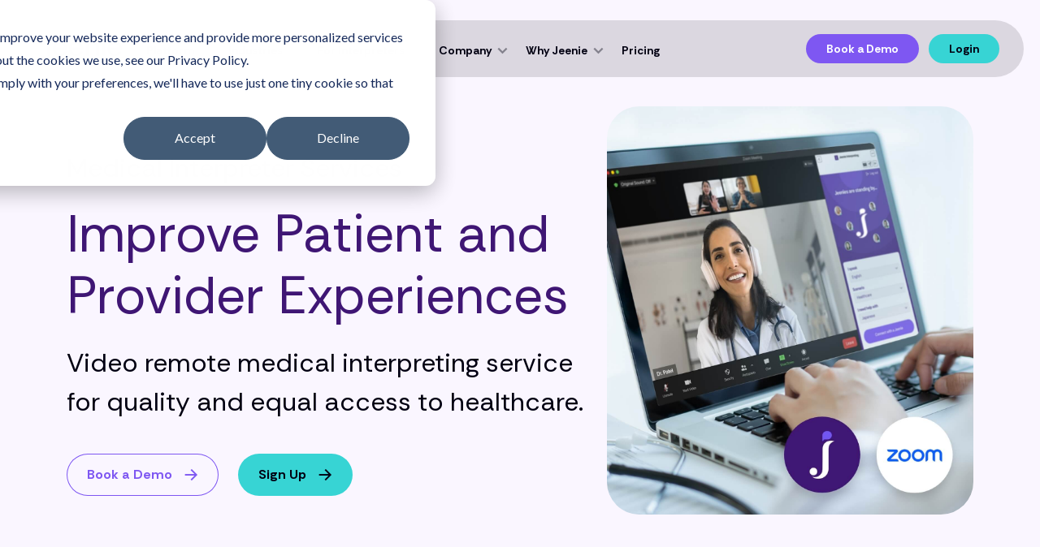

--- FILE ---
content_type: text/html; charset=UTF-8
request_url: https://jeenie.com/telehealth-interpreter-services
body_size: 30374
content:
<!doctype html><html lang="en" class="   "><head>
	<meta charset="UTF-8">
	<title>Medical Interpreter Services</title>
	<link rel="shortcut icon" href="https://jeenie.com/hubfs/Favicon%20%E2%80%93%20New%202-1.jpg">
	<meta name="description" content="Certified, HIPAA-trained medical interpreter services in 300+ languages support virtual, remote care for non-English speaking and Deaf patients.">
	<script src="https://jeenie.com/hubfs/hub_generated/template_assets/1/181464680599/1762306780172/template_compat.min.js"></script>

	<script>document.addEventListener("DOMContentLoaded",function(){document.documentElement.style.setProperty("--scrollBarWidth",window.innerWidth-document.body.clientWidth+"px")});</script>
	
	
		
	
	

	
		<meta property="og:image" content="https://jeenie.com/hubfs/Assets/Jeenie-Featured-Image.jpg">
		<meta name="twitter:image" content="https://jeenie.com/hubfs/Assets/Jeenie-Featured-Image.jpg">
		<meta property="og:image:width" content="">
		<meta property="og:image:height" content="">
		<meta name="twitter:card" content="summary_large_image">
	

	
	
	

	<meta name="viewport" content="width=device-width, initial-scale=1">

    
    <meta property="og:description" content="Certified, HIPAA-trained medical interpreter services in 300+ languages support virtual, remote care for non-English speaking and Deaf patients.">
    <meta property="og:title" content="Medical Interpreter Services">
    <meta name="twitter:description" content="Certified, HIPAA-trained medical interpreter services in 300+ languages support virtual, remote care for non-English speaking and Deaf patients.">
    <meta name="twitter:title" content="Medical Interpreter Services">

    

    
    <style>
a.cta_button{-moz-box-sizing:content-box !important;-webkit-box-sizing:content-box !important;box-sizing:content-box !important;vertical-align:middle}.hs-breadcrumb-menu{list-style-type:none;margin:0px 0px 0px 0px;padding:0px 0px 0px 0px}.hs-breadcrumb-menu-item{float:left;padding:10px 0px 10px 10px}.hs-breadcrumb-menu-divider:before{content:'›';padding-left:10px}.hs-featured-image-link{border:0}.hs-featured-image{float:right;margin:0 0 20px 20px;max-width:50%}@media (max-width: 568px){.hs-featured-image{float:none;margin:0;width:100%;max-width:100%}}.hs-screen-reader-text{clip:rect(1px, 1px, 1px, 1px);height:1px;overflow:hidden;position:absolute !important;width:1px}
</style>

<link rel="stylesheet" href="https://jeenie.com/hubfs/hub_generated/template_assets/1/178647503218/1762306778533/template_frontend.min.css">
<link rel="stylesheet" href="https://jeenie.com/hubfs/hub_generated/template_assets/1/178647503407/1762306766508/template_variables.min.css">
<link rel="stylesheet" href="https://jeenie.com/hubfs/hub_generated/template_assets/1/178647984396/1762306773938/template_main.min.css">
<!-- Editor Styles -->
<style id="hs_editor_style" type="text/css">
.main-row-0-max-width-section-centering > .row-fluid {
  max-width: 1550px !important;
  margin-left: auto !important;
  margin-right: auto !important;
}
.main-row-3-force-full-width-section > .row-fluid {
  max-width: none !important;
}
/* HubSpot Non-stacked Media Query Styles */
@media (min-width:768px) {
  .main-row-2-vertical-alignment > .row-fluid {
    display: -ms-flexbox !important;
    -ms-flex-direction: row;
    display: flex !important;
    flex-direction: row;
  }
  .main-row-3-vertical-alignment > .row-fluid {
    display: -ms-flexbox !important;
    -ms-flex-direction: row;
    display: flex !important;
    flex-direction: row;
  }
  .main-row-7-vertical-alignment > .row-fluid {
    display: -ms-flexbox !important;
    -ms-flex-direction: row;
    display: flex !important;
    flex-direction: row;
  }
  .main-row-9-vertical-alignment > .row-fluid {
    display: -ms-flexbox !important;
    -ms-flex-direction: row;
    display: flex !important;
    flex-direction: row;
  }
  .cell_17321129822113-row-0-vertical-alignment > .row-fluid {
    display: -ms-flexbox !important;
    -ms-flex-direction: row;
    display: flex !important;
    flex-direction: row;
  }
  .cell_17321129822116-vertical-alignment {
    display: -ms-flexbox !important;
    -ms-flex-direction: column !important;
    -ms-flex-pack: center !important;
    display: flex !important;
    flex-direction: column !important;
    justify-content: center !important;
  }
  .cell_17321129822116-vertical-alignment > div {
    flex-shrink: 0 !important;
  }
  .cell_17321129822115-vertical-alignment {
    display: -ms-flexbox !important;
    -ms-flex-direction: column !important;
    -ms-flex-pack: center !important;
    display: flex !important;
    flex-direction: column !important;
    justify-content: center !important;
  }
  .cell_17321129822115-vertical-alignment > div {
    flex-shrink: 0 !important;
  }
  .cell_17321133252783-row-6-vertical-alignment > .row-fluid {
    display: -ms-flexbox !important;
    -ms-flex-direction: row;
    display: flex !important;
    flex-direction: row;
  }
  .cell_17322928827207-vertical-alignment {
    display: -ms-flexbox !important;
    -ms-flex-direction: column !important;
    -ms-flex-pack: center !important;
    display: flex !important;
    flex-direction: column !important;
    justify-content: center !important;
  }
  .cell_17322928827207-vertical-alignment > div {
    flex-shrink: 0 !important;
  }
  .cell_17322928827207-row-1-vertical-alignment > .row-fluid {
    display: -ms-flexbox !important;
    -ms-flex-direction: row;
    display: flex !important;
    flex-direction: row;
  }
  .cell_17322930685192-vertical-alignment {
    display: -ms-flexbox !important;
    -ms-flex-direction: column !important;
    -ms-flex-pack: center !important;
    display: flex !important;
    flex-direction: column !important;
    justify-content: center !important;
  }
  .cell_17322930685192-vertical-alignment > div {
    flex-shrink: 0 !important;
  }
  .cell_1732293068518-vertical-alignment {
    display: -ms-flexbox !important;
    -ms-flex-direction: column !important;
    -ms-flex-pack: center !important;
    display: flex !important;
    flex-direction: column !important;
    justify-content: center !important;
  }
  .cell_1732293068518-vertical-alignment > div {
    flex-shrink: 0 !important;
  }
  .cell_17321149722033-vertical-alignment {
    display: -ms-flexbox !important;
    -ms-flex-direction: column !important;
    -ms-flex-pack: center !important;
    display: flex !important;
    flex-direction: column !important;
    justify-content: center !important;
  }
  .cell_17321149722033-vertical-alignment > div {
    flex-shrink: 0 !important;
  }
  .cell_17321149722033-row-1-vertical-alignment > .row-fluid {
    display: -ms-flexbox !important;
    -ms-flex-direction: row;
    display: flex !important;
    flex-direction: row;
  }
  .cell_173211497220341-vertical-alignment {
    display: -ms-flexbox !important;
    -ms-flex-direction: column !important;
    -ms-flex-pack: center !important;
    display: flex !important;
    flex-direction: column !important;
    justify-content: center !important;
  }
  .cell_173211497220341-vertical-alignment > div {
    flex-shrink: 0 !important;
  }
  .cell_173211497220340-vertical-alignment {
    display: -ms-flexbox !important;
    -ms-flex-direction: column !important;
    -ms-flex-pack: center !important;
    display: flex !important;
    flex-direction: column !important;
    justify-content: center !important;
  }
  .cell_173211497220340-vertical-alignment > div {
    flex-shrink: 0 !important;
  }
  .cell_17322945222403-vertical-alignment {
    display: -ms-flexbox !important;
    -ms-flex-direction: column !important;
    -ms-flex-pack: center !important;
    display: flex !important;
    flex-direction: column !important;
    justify-content: center !important;
  }
  .cell_17322945222403-vertical-alignment > div {
    flex-shrink: 0 !important;
  }
  .cell_17322945222403-row-2-vertical-alignment > .row-fluid {
    display: -ms-flexbox !important;
    -ms-flex-direction: row;
    display: flex !important;
    flex-direction: row;
  }
  .cell_173229452224011-vertical-alignment {
    display: -ms-flexbox !important;
    -ms-flex-direction: column !important;
    -ms-flex-pack: center !important;
    display: flex !important;
    flex-direction: column !important;
    justify-content: center !important;
  }
  .cell_173229452224011-vertical-alignment > div {
    flex-shrink: 0 !important;
  }
  .cell_173229452224010-vertical-alignment {
    display: -ms-flexbox !important;
    -ms-flex-direction: column !important;
    -ms-flex-pack: center !important;
    display: flex !important;
    flex-direction: column !important;
    justify-content: center !important;
  }
  .cell_173229452224010-vertical-alignment > div {
    flex-shrink: 0 !important;
  }
  .cell_17322945222409-vertical-alignment {
    display: -ms-flexbox !important;
    -ms-flex-direction: column !important;
    -ms-flex-pack: center !important;
    display: flex !important;
    flex-direction: column !important;
    justify-content: center !important;
  }
  .cell_17322945222409-vertical-alignment > div {
    flex-shrink: 0 !important;
  }
  .cell_17322259941163-row-3-vertical-alignment > .row-fluid {
    display: -ms-flexbox !important;
    -ms-flex-direction: row;
    display: flex !important;
    flex-direction: row;
  }
  .cell_173222599411612-vertical-alignment {
    display: -ms-flexbox !important;
    -ms-flex-direction: column !important;
    -ms-flex-pack: center !important;
    display: flex !important;
    flex-direction: column !important;
    justify-content: center !important;
  }
  .cell_173222599411612-vertical-alignment > div {
    flex-shrink: 0 !important;
  }
  .cell_173222599411611-vertical-alignment {
    display: -ms-flexbox !important;
    -ms-flex-direction: column !important;
    -ms-flex-pack: center !important;
    display: flex !important;
    flex-direction: column !important;
    justify-content: center !important;
  }
  .cell_173222599411611-vertical-alignment > div {
    flex-shrink: 0 !important;
  }
  .cell_17322261386573-vertical-alignment {
    display: -ms-flexbox !important;
    -ms-flex-direction: column !important;
    -ms-flex-pack: center !important;
    display: flex !important;
    flex-direction: column !important;
    justify-content: center !important;
  }
  .cell_17322261386573-vertical-alignment > div {
    flex-shrink: 0 !important;
  }
  .cell_17323010141763-vertical-alignment {
    display: -ms-flexbox !important;
    -ms-flex-direction: column !important;
    -ms-flex-pack: center !important;
    display: flex !important;
    flex-direction: column !important;
    justify-content: center !important;
  }
  .cell_17323010141763-vertical-alignment > div {
    flex-shrink: 0 !important;
  }
  .cell_17323010141763-row-1-vertical-alignment > .row-fluid {
    display: -ms-flexbox !important;
    -ms-flex-direction: row;
    display: flex !important;
    flex-direction: row;
  }
  .cell_17323010141768-vertical-alignment {
    display: -ms-flexbox !important;
    -ms-flex-direction: column !important;
    -ms-flex-pack: center !important;
    display: flex !important;
    flex-direction: column !important;
    justify-content: center !important;
  }
  .cell_17323010141768-vertical-alignment > div {
    flex-shrink: 0 !important;
  }
  .cell_17323010141767-vertical-alignment {
    display: -ms-flexbox !important;
    -ms-flex-direction: column !important;
    -ms-flex-pack: center !important;
    display: flex !important;
    flex-direction: column !important;
    justify-content: center !important;
  }
  .cell_17323010141767-vertical-alignment > div {
    flex-shrink: 0 !important;
  }
  .cell_17323006830053-row-2-vertical-alignment > .row-fluid {
    display: -ms-flexbox !important;
    -ms-flex-direction: row;
    display: flex !important;
    flex-direction: row;
  }
  .cell_173230068300511-vertical-alignment {
    display: -ms-flexbox !important;
    -ms-flex-direction: column !important;
    -ms-flex-pack: start !important;
    display: flex !important;
    flex-direction: column !important;
    justify-content: flex-start !important;
  }
  .cell_173230068300511-vertical-alignment > div {
    flex-shrink: 0 !important;
  }
  .cell_173230068300510-vertical-alignment {
    display: -ms-flexbox !important;
    -ms-flex-direction: column !important;
    -ms-flex-pack: start !important;
    display: flex !important;
    flex-direction: column !important;
    justify-content: flex-start !important;
  }
  .cell_173230068300510-vertical-alignment > div {
    flex-shrink: 0 !important;
  }
}
/* HubSpot Styles (default) */
.main-row-0-padding {
  padding-top: 0px !important;
}
.main-row-0-background-layers {
  background-image: linear-gradient(rgba(250, 246, 255, 1), rgba(250, 246, 255, 1)) !important;
  background-position: left top !important;
  background-size: auto !important;
  background-repeat: no-repeat !important;
}
.main-row-1-padding {
  padding-top: 40px !important;
  padding-bottom: 40px !important;
}
.main-row-1-background-layers {
  background-image: linear-gradient(rgba(250, 246, 255, 1), rgba(250, 246, 255, 1)) !important;
  background-position: left top !important;
  background-size: auto !important;
  background-repeat: no-repeat !important;
}
.main-row-2-padding {
  padding-top: 40px !important;
}
.main-row-2-background-layers {
  background-image: linear-gradient(rgba(250, 246, 255, 1), rgba(250, 246, 255, 1)) !important;
  background-position: left top !important;
  background-size: auto !important;
  background-repeat: no-repeat !important;
}
.main-row-3-padding {
  padding-top: 80px !important;
  padding-bottom: 20px !important;
}
.main-row-3-background-layers {
  background-image: linear-gradient(rgba(63, 22, 116, 1), rgba(63, 22, 116, 1)) !important;
  background-position: left top !important;
  background-size: auto !important;
  background-repeat: no-repeat !important;
}
.main-row-4-background-layers {
  background-image: linear-gradient(rgba(250, 246, 255, 1), rgba(250, 246, 255, 1)) !important;
  background-position: left top !important;
  background-size: auto !important;
  background-repeat: no-repeat !important;
}
.main-row-5-background-layers {
  background-image: linear-gradient(rgba(250, 246, 255, 1), rgba(250, 246, 255, 1)) !important;
  background-position: left top !important;
  background-size: auto !important;
  background-repeat: no-repeat !important;
}
.main-row-7-background-layers {
  background-image: linear-gradient(rgba(250, 246, 255, 1), rgba(250, 246, 255, 1)) !important;
  background-position: left top !important;
  background-size: auto !important;
  background-repeat: no-repeat !important;
}
.main-row-8-padding {
  padding-bottom: 40px !important;
}
.main-row-8-background-layers {
  background-image: linear-gradient(rgba(250, 246, 255, 1), rgba(250, 246, 255, 1)) !important;
  background-position: left top !important;
  background-size: auto !important;
  background-repeat: no-repeat !important;
}
.main-row-9-background-layers {
  background-image: linear-gradient(rgba(250, 246, 255, 1), rgba(250, 246, 255, 1)) !important;
  background-position: left top !important;
  background-size: auto !important;
  background-repeat: no-repeat !important;
}
.main-row-10-margin {
  margin-bottom: 0px !important;
}
.main-row-10-background-layers {
  background-image: linear-gradient(rgba(250, 246, 255, 1), rgba(250, 246, 255, 1)) !important;
  background-position: left top !important;
  background-size: auto !important;
  background-repeat: no-repeat !important;
}
.cell_17321129822116-padding {
  padding-top: 1% !important;
}
</style>
    

    
    <link rel="canonical" href="https://jeenie.com/telehealth-interpreter-services">

<!-- Start VWO Async SmartCode -->
<link rel="preconnect" href="https://dev.visualwebsiteoptimizer.com">
<link rel="preconnect" href="https://fonts.googleapis.com" crossorigin>
<link rel="preconnect" href="https://fonts.gstatic.com" crossorigin>
<link rel="stylesheet" href="https://fonts.googleapis.com/css2?family=Rethink+Sans:wght@400..800&amp;display=swap" media="print" onload="this.media='all'">


<script type="text/plain" data-type="lazy" id="vwoCode" data-time="7000">
(function() {
    const cookieName = "utm_params";

    const organicSourceMapping = {
        "google.": "google",
        "bing.": "bing",
        "yahoo.": "yahoo",
        "duckduckgo.": "duckduckgo",
        "baidu.": "baidu",
        "yandex.": "yandex",
        "ecosia.": "ecosia",
        "naver.": "naver",
        "seznam.": "seznam",
        "startpage.": "startpage",
        "search.aol.": "aol",
        "ask.": "ask"
    };

    function getCookie(name) {
        const value = `; ${document.cookie}`;
        const parts = value.split(`; ${name}=`);
        if (parts.length === 2) {
            return parts.pop().split(";").shift();
        }
        return null;
    }

    function setCookie(name, value, days) {
        let expires = "";
        if (days) {
            const date = new Date();
            date.setTime(date.getTime() + days * 24 * 60 * 60 * 1000);
            expires = `; expires=${date.toUTCString()}`;
        }
      	document.cookie = `${name}=${value}; path=/; domain=.jeenie.com; SameSite=Lax${expires}`;
    }

    function getUTMParamsFromURL() {
        const params = new URLSearchParams(window.location.search);
        return {
            utm_source: params.get("utm_source"),
            utm_medium: params.get("utm_medium"),
            utm_campaign: params.get("utm_campaign"),
            utm_term: params.get("utm_term"),
            utm_content: params.get("utm_content"),
        };
    }

    function getReferrerSource(referrer) {
        if (!referrer) return null;
        const lowerReferrer = referrer.toLowerCase();

        for (const domain in organicSourceMapping) {
            if (lowerReferrer.includes(domain)) {
                return organicSourceMapping[domain];
            }
        }
        return null;
    }

    function updateUTMCookie() {
        let existingCookie = getCookie(cookieName);
        if (existingCookie) {
            try {
                let parsedCookie = JSON.parse(existingCookie);
                if (parsedCookie.utm_medium || parsedCookie.utm_source) {
                    return; // If already exists, do nothing
                }
            } catch (e) {
                console.error("Error parsing UTM cookie:", e);
            }
        }

        let utmData = getUTMParamsFromURL();
        if (!utmData.utm_source && !utmData.utm_medium) {
            let referrerSource = getReferrerSource(document.referrer);
            if (referrerSource) {
                utmData = {
                    utm_source: referrerSource,
                    utm_medium: "organic",
                    utm_campaign: "",
                    utm_term: "",
                    utm_content: ""
                };
            }
        }

        if (utmData.utm_source && utmData.utm_medium) {
            const utmJSON = JSON.stringify(utmData);
            setCookie(cookieName, utmJSON, 30); // Store raw JSON (no encoding)
        }
    }

    updateUTMCookie();
})();
 
window._vwo_code || (function() {
var account_id=748634,
version=2.0,
settings_tolerance=2000,
hide_element='body',
hide_element_style = 'opacity:0 !important;filter:alpha(opacity=0) !important;background:none !important',
/* DO NOT EDIT BELOW THIS LINE */
f=false,w=window,d=document,v=d.querySelector('#vwoCode'),cK='_vwo_'+account_id+'_settings',cc={};try{var c=JSON.parse(localStorage.getItem('_vwo_'+account_id+'_config'));cc=c&&typeof c==='object'?c:{}}catch(e){}var stT=cc.stT==='session'?w.sessionStorage:w.localStorage;code={use_existing_jquery:function(){return typeof use_existing_jquery!=='undefined'?use_existing_jquery:undefined},library_tolerance:function(){return typeof library_tolerance!=='undefined'?library_tolerance:undefined},settings_tolerance:function(){return cc.sT||settings_tolerance},hide_element_style:function(){return'{'+(cc.hES||hide_element_style)+'}'},hide_element:function(){return typeof cc.hE==='string'?cc.hE:hide_element},getVersion:function(){return version},finish:function(){if(!f){f=true;var e=d.getElementById('_vis_opt_path_hides');if(e)e.parentNode.removeChild(e)}},finished:function(){return f},load:function(e){var t=this.getSettings(),n=d.createElement('script'),i=this;if(t){n.textContent=t;d.getElementsByTagName('head')[0].appendChild(n);if(!w.VWO||VWO.caE){stT.removeItem(cK);i.load(e)}}else{n.fetchPriority='high';n.src=e;n.type='text/javascript';n.onerror=function(){_vwo_code.finish()};d.getElementsByTagName('head')[0].appendChild(n)}},getSettings:function(){try{var e=stT.getItem(cK);if(!e){return}e=JSON.parse(e);if(Date.now()>e.e){stT.removeItem(cK);return}return e.s}catch(e){return}},init:function(){if(d.URL.indexOf('__vwo_disable__')>-1)return;var e=this.settings_tolerance();w._vwo_settings_timer=setTimeout(function(){_vwo_code.finish();stT.removeItem(cK)},e);var t=d.currentScript,n=d.createElement('style'),i=this.hide_element(),r=t&&!t.async&&i?i+this.hide_element_style():'',c=d.getElementsByTagName('head')[0];n.setAttribute('id','_vis_opt_path_hides');v&&n.setAttribute('nonce',v.nonce);n.setAttribute('type','text/css');if(n.styleSheet)n.styleSheet.cssText=r;else n.appendChild(d.createTextNode(r));c.appendChild(n);this.load('https://dev.visualwebsiteoptimizer.com/j.php?a='+account_id+'&u='+encodeURIComponent(d.URL)+'&vn='+version)}};w._vwo_code=code;code.init();})();
</script>
<!-- End VWO Async SmartCode -->

<!-- Google Tag Manager -->
<script data-type="lazy" type="text/plain" data-time="7000">(function(w,d,s,l,i){w[l]=w[l]||[];w[l].push({'gtm.start':
new Date().getTime(),event:'gtm.js'});var f=d.getElementsByTagName(s)[0],
j=d.createElement(s),dl=l!='dataLayer'?'&l='+l:'';j.async=true;j.src=
'https://www.googletagmanager.com/gtm.js?id='+i+dl;f.parentNode.insertBefore(j,f);
})(window,document,'script','dataLayer','GTM-T7Z9S7C');</script>
<!-- End Google Tag Manager -->

<!-- Google tag (gtag.js) -->
<script data-type="lazy" async data-src="https://www.googletagmanager.com/gtag/js?id=G-F4PX34RLSN"></script>
<script data-type="lazy" type="text/plain">
  window.dataLayer = window.dataLayer || [];
  function gtag(){dataLayer.push(arguments);}
  gtag('js', new Date());

  gtag('config', 'G-F4PX34RLSN');
</script> 
<meta property="og:url" content="https://jeenie.com/telehealth-interpreter-services">
<meta name="twitter:card" content="summary">
<meta http-equiv="content-language" content="en">






	 
    



	<script type="text/javascript">
		var punch_globals = punch_globals || {};

		punch_globals.jsAssets = punch_globals.jsAssets || {};
		punch_globals.cssAssets = punch_globals.cssAssets || {};
		
		punch_globals.jsAssets.mej = '//9055732.fs1.hubspotusercontent-na1.net/hubfs/9055732/hub_generated/template_assets/1/181464680602/1762306772275/template_mej.js';
		punch_globals.jsAssets.videoCombo = '//9055732.fs1.hubspotusercontent-na1.net/hubfs/9055732/hub_generated/template_assets/1/181464255395/1762306779941/template_video-combo.min.js';

		punch_globals.jsAssets.gsap = '//9055732.fs1.hubspotusercontent-na1.net/hubfs/9055732/hub_generated/template_assets/1/187291211300/1762306779685/template_gsap.min.js';
		punch_globals.jsAssets.gsapScrollTrigger = '//9055732.fs1.hubspotusercontent-na1.net/hubfs/9055732/hub_generated/template_assets/1/187291874081/1762306771947/template_ScrollTrigger.min.js';

		punch_globals.jsAssets.slideshow = '//9055732.fs1.hubspotusercontent-na1.net/hubfs/9055732/hub_generated/template_assets/1/181464680600/1762306773132/template_slideshow.min.js';
		punch_globals.cssAssets.slideshow = '//9055732.fs1.hubspotusercontent-na1.net/hubfs/9055732/hub_generated/template_assets/1/181464255394/1762306770506/template_slideshow.min.css';
	</script>

	<script type="text/javascript">
		function punchClassApplier(el, classes){
			el.classList.add( ...classes );
		}
		
		function punchAttachOverlay(thisEl, thisOverlayEl) {
			thisEl.insertBefore(thisOverlayEl, thisEl.firstChild);
		}
		

		
	</script>
<meta name="generator" content="HubSpot"></head>
<body id="top" class="  hs-content-id-183110196013 hs-site-page page    hs-skip-lang-url-rewrite ">

	
	 
	

	
	
	
	
	
	

	<div data-global-resource-path="jeenie-hs/templates/header.html"><div id="header" class="header" data-header-css="//9055732.fs1.hubspotusercontent-na1.net/hubfs/9055732/hub_generated/template_assets/1/187339426702/1762306766577/template_header-lazy.min.css">
    <div id="hs_cos_wrapper_top_bar" class="hs_cos_wrapper hs_cos_wrapper_widget hs_cos_wrapper_type_module" style="" data-hs-cos-general-type="widget" data-hs-cos-type="module"></div>
	<div class="header-inner">
		<div class="header-inner-bg"></div>
		<div class="header-left">
			<div class="header-logo">
				<a href="/" class="logo">
					<svg xmlns="http://www.w3.org/2000/svg" width="99.74" height="30.831" viewbox="0 0 99.74 30.831">
						<g transform="translate(0)">
							<path class="a" d="M16.353,56.291,16.4,43.867a5.178,5.178,0,0,1,.517-2.274,4.909,4.909,0,0,1,2.9-2.527,6.239,6.239,0,0,1,3.13-.3c.309.051.611.149.913.231a.652.652,0,0,1,.145.094,5.01,5.01,0,0,0-2.344,1.321c-.949.948-1.45,1.923-1.45,4.394l.006,12.284a6.445,6.445,0,0,1-6.633,6.273,6.62,6.62,0,0,1-4.03-1.39,5,5,0,0,0,5.372-1.325c1.059-1.059,1.422-2.326,1.422-4.359Z" transform="translate(-8.04 -32.536)" />
							<circle class="a" cx="2.466" cy="2.466" r="2.466" transform="translate(0 23.656)" />
							<path class="b" d="M51.87,2.67V6.563L53.137,5.34h2.15a2.67,2.67,0,0,0,0-5.34h-.747a2.671,2.671,0,0,0-2.67,2.67" transform="translate(-43.622)" />
							<path class="a" d="M103.006,57.475a9.071,9.071,0,0,1-4.7-1.193,8.322,8.322,0,0,1-3.161-3.324,10.2,10.2,0,0,1-1.139-4.877,10.418,10.418,0,0,1,1.139-4.949,8.252,8.252,0,0,1,3.161-3.269,9.262,9.262,0,0,1,4.732-1.174,8.591,8.591,0,0,1,4.534,1.139,8.311,8.311,0,0,1,3.053,3.107,8.876,8.876,0,0,1,1.12,4.462c0,.313-.006.6-.017.849s-.043.549-.091.886H97.877a6.282,6.282,0,0,0,.759,2.673,4.9,4.9,0,0,0,1.752,1.824,5.309,5.309,0,0,0,5.221-.037,4.5,4.5,0,0,0,1.662-2.005h3.974a8.179,8.179,0,0,1-1.571,2.963,7.937,7.937,0,0,1-2.781,2.131,8.986,8.986,0,0,1-3.883.8Zm-5.093-11.09h9.934a4.318,4.318,0,0,0-1.5-3.306,5.108,5.108,0,0,0-3.414-1.21,5.326,5.326,0,0,0-3.287,1.12,4.669,4.669,0,0,0-1.733,3.4Z" transform="translate(-79.06 -32.537)" />
							<path class="a" d="M227.226,57.475a9.071,9.071,0,0,1-4.7-1.193,8.322,8.322,0,0,1-3.161-3.324,10.2,10.2,0,0,1-1.139-4.877,10.418,10.418,0,0,1,1.139-4.949,8.252,8.252,0,0,1,3.161-3.269,9.262,9.262,0,0,1,4.733-1.174,8.591,8.591,0,0,1,4.534,1.139,8.311,8.311,0,0,1,3.053,3.107,8.875,8.875,0,0,1,1.12,4.462c0,.313-.006.6-.018.849s-.043.549-.091.886H222.1a6.281,6.281,0,0,0,.759,2.673,4.9,4.9,0,0,0,1.752,1.824,5.309,5.309,0,0,0,5.221-.037,4.5,4.5,0,0,0,1.662-2.005h3.974a8.179,8.179,0,0,1-1.571,2.963,7.937,7.937,0,0,1-2.781,2.131,8.986,8.986,0,0,1-3.883.8Zm-5.093-11.09h9.934a4.318,4.318,0,0,0-1.5-3.306,5.108,5.108,0,0,0-3.414-1.21,5.326,5.326,0,0,0-3.287,1.12,4.669,4.669,0,0,0-1.733,3.4Z" transform="translate(-183.527 -32.537)" />
							<path class="a" d="M347.38,57.041V39.124h3.758v2.637a5.962,5.962,0,0,1,2.511-2.276,7.6,7.6,0,0,1,3.414-.8,6.856,6.856,0,0,1,5.093,1.969q1.951,1.97,1.951,5.871V57.043h-3.829V47a5.692,5.692,0,0,0-1.1-3.721,3.951,3.951,0,0,0-3.233-1.337,4.4,4.4,0,0,0-3.451,1.463,5.9,5.9,0,0,0-1.282,4.028v9.61h-3.829Z" transform="translate(-292.139 -32.537)" />
							<path class="a" d="M524.656,57.475a9.071,9.071,0,0,1-4.7-1.193,8.322,8.322,0,0,1-3.161-3.324,10.2,10.2,0,0,1-1.139-4.877,10.418,10.418,0,0,1,1.139-4.949,8.252,8.252,0,0,1,3.161-3.269,9.262,9.262,0,0,1,4.733-1.174,8.591,8.591,0,0,1,4.534,1.139,8.311,8.311,0,0,1,3.053,3.107A8.876,8.876,0,0,1,533.4,47.4c0,.313-.006.6-.017.849s-.043.549-.091.886H519.527a6.281,6.281,0,0,0,.759,2.673,4.9,4.9,0,0,0,1.752,1.824,5.309,5.309,0,0,0,5.221-.037,4.5,4.5,0,0,0,1.662-2.005h3.974a8.179,8.179,0,0,1-1.571,2.963,7.937,7.937,0,0,1-2.781,2.131,8.986,8.986,0,0,1-3.883.8Zm-5.094-11.09H529.5a4.318,4.318,0,0,0-1.5-3.306,5.108,5.108,0,0,0-3.414-1.21,5.326,5.326,0,0,0-3.287,1.12,4.669,4.669,0,0,0-1.733,3.4Z" transform="translate(-433.659 -32.537)" />
							<path class="b" d="M465.8,2.94V6.833L464.53,5.61h-2.15a2.67,2.67,0,1,1,0-5.34h.747a2.671,2.671,0,0,1,2.67,2.67" transform="translate(-386.606 -0.227)" />
							<path class="a" d="M453.918,57.023c-.008-1.659,0-3.265,0-4.923l.01-7.31c0-2.471-.5-3.444-1.45-4.394a5.023,5.023,0,0,0-2.344-1.321.716.716,0,0,1,.145-.094c.3-.081.6-.18.913-.231a6.238,6.238,0,0,1,3.13.3,4.909,4.909,0,0,1,2.9,2.527,5.173,5.173,0,0,1,.517,2.274c.008,1.659,0,3.316,0,4.974,0,.076,0,.153,0,.229h0l-.011,7.97h-3.812Z" transform="translate(-378.549 -32.52)" />
						</g>
					</svg>
				</a>
			</div>
			<div class="header-menu">
				<div id="hs_cos_wrapper_header_menu_mega" class="hs_cos_wrapper hs_cos_wrapper_widget hs_cos_wrapper_type_module" style="" data-hs-cos-general-type="widget" data-hs-cos-type="module"><div class="menu-main-container">
	<ul id="menu-main-menu" class="main-menu" role="menubar">
		
			<li role="none" class="menu-item menu-level-0 menu-item-top-level  has-children  mega-menu   ">
				
				
					<span class="menu-item-inner no-link menu-item-level-0-inner" role="menuitem" aria-haspopup="true" aria-expanded="false" tabindex="0">
				
					<span class="menu-item-text">
						Platform
					</span>
				
					</span>
				
				
				
					
						<div class="mega-container" role="menu">
						
							<div class="menu-column  column-overview  ">
								
									<ul class="sub-menu sub-menu-level-1 child-count-1" role="menu">
										
										
											<li role="none" class="menu-item item-index-1 menu-level-1   ">
												
													
														<a role="menuitem" class="menu-item-inner menu-level-1-inner" href="https://jeenie.com/platform">
													
													
														<span class="menu-item-text">About Our Platform</span>
													
														</a>
													
												
												
											</li>
											
										
									</ul>
								
							</div>
						
							<div class="menu-column  column-default  ">
								
									<ul class="sub-menu sub-menu-level-1 child-count-1" role="menu">
										
										
											<li role="none" class="menu-item item-index-1 menu-level-1   menu-item-has-children  ">
												
													
														<a role="menuitem" class="menu-item-inner menu-level-1-inner" href="https://jeenie.com/platform/live-interpreting">
													
													
														<img loading="lazy" class="menu-level-1-image" src="https://jeenie.com/hubfs/Assets/Jeenie-Play-Icon.jpg" alt="Play icon">
													
														<span class="menu-item-text">Live Interpreting</span>
													
														</a>
													
												
												
													<ul class="sub-menu sub-menu-level-2 child-count-5" role="menu">
														
															<li role="none" class="menu-item menu-level-2 menu-item-link ">
																<a role="menuitem" class="menu-item-inner menu-level-2-inner menu-item-level-2-link" href="https://jeenie.com/platform/live-interpreting/asl">
																	<span class="menu-item-inner menu-level-2-inner">American Sign Language (ASL)</span>
																</a>
															</li>
														
															<li role="none" class="menu-item menu-level-2 menu-item-link ">
																<a role="menuitem" class="menu-item-inner menu-level-2-inner menu-item-level-2-link" href="https://jeenie.com/platform/live-interpreting/video-remote">
																	<span class="menu-item-inner menu-level-2-inner">Video Remote (VRI)</span>
																</a>
															</li>
														
															<li role="none" class="menu-item menu-level-2 menu-item-link ">
																<a role="menuitem" class="menu-item-inner menu-level-2-inner menu-item-level-2-link" href="https://jeenie.com/platform/live-interpreting/over-the-phone">
																	<span class="menu-item-inner menu-level-2-inner">Over the Phone (OPI)</span>
																</a>
															</li>
														
															<li role="none" class="menu-item menu-level-2 menu-item-link ">
																<a role="menuitem" class="menu-item-inner menu-level-2-inner menu-item-level-2-link" href="https://jeenie.com/platform/live-interpreting/telejeenie-landlines">
																	<span class="menu-item-inner menu-level-2-inner">TeleJeenie Landlines</span>
																</a>
															</li>
														
															<li role="none" class="menu-item menu-level-2 menu-item-link ">
																<a role="menuitem" class="menu-item-inner menu-level-2-inner menu-item-level-2-link" href="https://jeenie.com/platform/live-interpreting/rare-and-indigenous-languages">
																	<span class="menu-item-inner menu-level-2-inner">Rare &amp; Indigenous Languages</span>
																</a>
															</li>
														
													</ul>
												
											</li>
											
										
									</ul>
								
							</div>
						
							<div class="menu-column  column-default  ">
								
									<ul class="sub-menu sub-menu-level-1 child-count-2" role="menu">
										
										
											<li role="none" class="menu-item item-index-1 menu-level-1   menu-item-has-children  ">
												
													
														<a role="menuitem" class="menu-item-inner menu-level-1-inner" href="https://jeenie.com/platform/language-lists">
													
													
														<img loading="lazy" class="menu-level-1-image" src="https://jeenie.com/hubfs/Assets/Jeenie-List-Icon.jpg" alt="List icon">
													
														<span class="menu-item-text">Language Lists</span>
													
														</a>
													
												
												
													<ul class="sub-menu sub-menu-level-2 child-count-2" role="menu">
														
															<li role="none" class="menu-item menu-level-2 menu-item-link ">
																<a role="menuitem" class="menu-item-inner menu-level-2-inner menu-item-level-2-link" href="https://jeenie.com/platform/language-lists/all-languages">
																	<span class="menu-item-inner menu-level-2-inner">All 300+ Languages</span>
																</a>
															</li>
														
															<li role="none" class="menu-item menu-level-2 menu-item-link ">
																<a role="menuitem" class="menu-item-inner menu-level-2-inner menu-item-level-2-link" href="https://jeenie.com/platform/language-lists/telejeenie-language">
																	<span class="menu-item-inner menu-level-2-inner">TeleJeenie Languages</span>
																</a>
															</li>
														
													</ul>
												
											</li>
											
										
											<li role="none" class="menu-item item-index-2 menu-level-1   menu-item-has-children  ">
												
													
														<span class="menu-item-inner no-link menu-level-1-inner">
													
													
														<img loading="lazy" class="menu-level-1-image" src="https://jeenie.com/hubfs/Assets/Jeenie-Intuitive-Design-Icon.jpg" alt="Intuitive Design Icon">
													
														<span class="menu-item-text">Solutions</span>
													
														</span>
													
												
												
													<ul class="sub-menu sub-menu-level-2 child-count-3" role="menu">
														
															<li role="none" class="menu-item menu-level-2 menu-item-link ">
																<a role="menuitem" class="menu-item-inner menu-level-2-inner menu-item-level-2-link" href="https://jeenie.com/solutions-data-insights">
																	<span class="menu-item-inner menu-level-2-inner">Data &amp; Insights</span>
																</a>
															</li>
														
															<li role="none" class="menu-item menu-level-2 menu-item-link ">
																<a role="menuitem" class="menu-item-inner menu-level-2-inner menu-item-level-2-link" href="https://jeenie.com/solutions-org-and-admin">
																	<span class="menu-item-inner menu-level-2-inner">Organization Control &amp; Admin</span>
																</a>
															</li>
														
															<li role="none" class="menu-item menu-level-2 menu-item-link ">
																<a role="menuitem" class="menu-item-inner menu-level-2-inner menu-item-level-2-link" href="https://jeenie.com/ai-interpreting-solutions">
																	<span class="menu-item-inner menu-level-2-inner">AI Innovations</span>
																</a>
															</li>
														
													</ul>
												
											</li>
											
										
									</ul>
								
							</div>
						
							<div class="menu-column  column-default  ">
								
									<ul class="sub-menu sub-menu-level-1 child-count-2" role="menu">
										
										
											<li role="none" class="menu-item item-index-1 menu-level-1   menu-item-has-children  ">
												
													
														<span class="menu-item-inner no-link menu-level-1-inner">
													
													
														<img loading="lazy" class="menu-level-1-image" src="https://jeenie.com/hubfs/Assets/Jeenie-Network-Icon.jpg" alt="Network icon">
													
														<span class="menu-item-text">Other Services</span>
													
														</span>
													
												
												
													<ul class="sub-menu sub-menu-level-2 child-count-2" role="menu">
														
															<li role="none" class="menu-item menu-level-2 menu-item-link ">
																<a role="menuitem" class="menu-item-inner menu-level-2-inner menu-item-level-2-link" href="https://jeenie.com/translation-portal">
																	<span class="menu-item-inner menu-level-2-inner">Translation Portal</span>
																</a>
															</li>
														
															<li role="none" class="menu-item menu-level-2 menu-item-link ">
																<a role="menuitem" class="menu-item-inner menu-level-2-inner menu-item-level-2-link" href="https://jeenie.com/other-services/in-house-interpreter-cert">
																	<span class="menu-item-inner menu-level-2-inner">In-House Interpreter Certification (Medical)</span>
																</a>
															</li>
														
													</ul>
												
											</li>
											
										
											<li role="none" class="menu-item item-index-2 menu-level-1   menu-item-has-children  ">
												
													
														<a role="menuitem" class="menu-item-inner menu-level-1-inner" href="https://jeenie.com/platform/integrations">
													
													
														<img loading="lazy" class="menu-level-1-image" src="https://jeenie.com/hubfs/Assets/Jeenie-Frictionless-Access-Icon.jpg" alt="Frictionless Access icon">
													
														<span class="menu-item-text">Integrations</span>
													
														</a>
													
												
												
													<ul class="sub-menu sub-menu-level-2 child-count-1" role="menu">
														
															<li role="none" class="menu-item menu-level-2 menu-item-link ">
																<a role="menuitem" class="menu-item-inner menu-level-2-inner menu-item-level-2-link" href="https://jeenie.com/platform/integrations/zoom-integration">
																	<span class="menu-item-inner menu-level-2-inner">Zoom Integration</span>
																</a>
															</li>
														
													</ul>
												
											</li>
											
										
									</ul>
								
							</div>
						
							<div class="menu-column  column-cta  ">
								
									<!--HubSpot Call-to-Action Code --><span class="hs-cta-wrapper" id="hs-cta-wrapper-e1b473ac-7306-401d-8648-b21882bf2b90"><span class="hs-cta-node hs-cta-e1b473ac-7306-401d-8648-b21882bf2b90" id="hs-cta-e1b473ac-7306-401d-8648-b21882bf2b90"><!--[if lte IE 8]><div id="hs-cta-ie-element"></div><![endif]--><a href="https://cta-redirect.hubspot.com/cta/redirect/9055732/e1b473ac-7306-401d-8648-b21882bf2b90"><img class="hs-cta-img" id="hs-cta-img-e1b473ac-7306-401d-8648-b21882bf2b90" style="border-width:0px;" src="https://no-cache.hubspot.com/cta/default/9055732/e1b473ac-7306-401d-8648-b21882bf2b90.png" alt="Book a Demo"></a></span><script charset="utf-8" src="/hs/cta/cta/current.js"></script><script type="text/javascript"> hbspt.cta._relativeUrls=true;hbspt.cta.load(9055732, 'e1b473ac-7306-401d-8648-b21882bf2b90', {"useNewLoader":"true","region":"na1"}); </script></span><!-- end HubSpot Call-to-Action Code -->
								
							</div>
						
						</div>
					
				
			</li>
		
			<li role="none" class="menu-item menu-level-0 menu-item-top-level  has-children  mega-menu   ">
				
				
					<span class="menu-item-inner no-link menu-item-level-0-inner" role="menuitem" aria-haspopup="true" aria-expanded="false" tabindex="0">
				
					<span class="menu-item-text">
						Industries
					</span>
				
					</span>
				
				
				
					
						<div class="mega-container" role="menu">
						
							<div class="menu-column  column-overview  ">
								
									<ul class="sub-menu sub-menu-level-1 child-count-1" role="menu">
										
										
											<li role="none" class="menu-item item-index-1 menu-level-1   ">
												
													
														<a role="menuitem" class="menu-item-inner menu-level-1-inner" href="https://jeenie.com/industries">
													
													
														<span class="menu-item-text">All Industries</span>
													
														</a>
													
												
												
											</li>
											
										
									</ul>
								
							</div>
						
							<div class="menu-column  column-default  ">
								
									<ul class="sub-menu sub-menu-level-1 child-count-2" role="menu">
										
										
											<li role="none" class="menu-item item-index-1 menu-level-1   ">
												
													
														<a role="menuitem" class="menu-item-inner menu-level-1-inner" href="https://jeenie.com/industries/healthcare">
													
													
														<img loading="lazy" class="menu-level-1-image" src="https://jeenie.com/hubfs/Assets/Jeenie-Health-Icon.jpg" alt="Health icon">
													
														<span class="menu-item-text">Healthcare</span>
													
														</a>
													
												
												
											</li>
											
										
											<li role="none" class="menu-item item-index-2 menu-level-1   ">
												
													
														<a role="menuitem" class="menu-item-inner menu-level-1-inner" href="https://jeenie.com/industries/nonprofit">
													
													
														<img loading="lazy" class="menu-level-1-image" src="https://jeenie.com/hubfs/Jeenie-Nonprofit-Icon.jpg" alt="Nonprofit Icon">
													
														<span class="menu-item-text">Nonprofit</span>
													
														</a>
													
												
												
											</li>
											
										
									</ul>
								
							</div>
						
							<div class="menu-column  column-default  ">
								
									<ul class="sub-menu sub-menu-level-1 child-count-2" role="menu">
										
										
											<li role="none" class="menu-item item-index-1 menu-level-1   ">
												
													
														<a role="menuitem" class="menu-item-inner menu-level-1-inner" href="https://jeenie.com/industries/immigration-interpreters">
													
													
														<img loading="lazy" class="menu-level-1-image" src="https://jeenie.com/hubfs/Assets/Jeenie-Balance-2-Icon.jpg" alt="Balance 2 icon">
													
														<span class="menu-item-text">Immigration</span>
													
														</a>
													
												
												
											</li>
											
										
											<li role="none" class="menu-item item-index-2 menu-level-1   ">
												
													
														<a role="menuitem" class="menu-item-inner menu-level-1-inner" href="https://jeenie.com/industries/education">
													
													
														<img loading="lazy" class="menu-level-1-image" src="https://jeenie.com/hubfs/Jeenie-Education-Icon.jpg" alt="Education Icon">
													
														<span class="menu-item-text">Education</span>
													
														</a>
													
												
												
											</li>
											
										
									</ul>
								
							</div>
						
							<div class="menu-column  column-default  ">
								
									<ul class="sub-menu sub-menu-level-1 child-count-1" role="menu">
										
										
											<li role="none" class="menu-item item-index-1 menu-level-1   ">
												
													
														<a role="menuitem" class="menu-item-inner menu-level-1-inner" href="https://jeenie.com/industries/government">
													
													
														<img loading="lazy" class="menu-level-1-image" src="https://jeenie.com/hubfs/Assets/Jeenie-Town-halls-Icon.jpg" alt="Town halls icon">
													
														<span class="menu-item-text">Government</span>
													
														</a>
													
												
												
											</li>
											
										
									</ul>
								
							</div>
						
							<div class="menu-column  column-cta  ">
								
									<!--HubSpot Call-to-Action Code --><span class="hs-cta-wrapper" id="hs-cta-wrapper-e1b473ac-7306-401d-8648-b21882bf2b90"><span class="hs-cta-node hs-cta-e1b473ac-7306-401d-8648-b21882bf2b90" id="hs-cta-e1b473ac-7306-401d-8648-b21882bf2b90"><!--[if lte IE 8]><div id="hs-cta-ie-element"></div><![endif]--><a href="https://cta-redirect.hubspot.com/cta/redirect/9055732/e1b473ac-7306-401d-8648-b21882bf2b90"><img class="hs-cta-img" id="hs-cta-img-e1b473ac-7306-401d-8648-b21882bf2b90" style="border-width:0px;" src="https://no-cache.hubspot.com/cta/default/9055732/e1b473ac-7306-401d-8648-b21882bf2b90.png" alt="Book a Demo"></a></span><script charset="utf-8" src="/hs/cta/cta/current.js"></script><script type="text/javascript"> hbspt.cta._relativeUrls=true;hbspt.cta.load(9055732, 'e1b473ac-7306-401d-8648-b21882bf2b90', {"useNewLoader":"true","region":"na1"}); </script></span><!-- end HubSpot Call-to-Action Code -->
								
							</div>
						
						</div>
					
				
			</li>
		
			<li role="none" class="menu-item menu-level-0 menu-item-top-level  has-children  mega-menu   ">
				
				
					<span class="menu-item-inner no-link menu-item-level-0-inner" role="menuitem" aria-haspopup="true" aria-expanded="false" tabindex="0">
				
					<span class="menu-item-text">
						For Interpreters
					</span>
				
					</span>
				
				
				
					
						<div class="mega-container" role="menu">
						
							<div class="menu-column  column-overview  ">
								
									<ul class="sub-menu sub-menu-level-1 child-count-1" role="menu">
										
										
											<li role="none" class="menu-item item-index-1 menu-level-1   ">
												
													
														<a role="menuitem" class="menu-item-inner menu-level-1-inner" href="https://jeenie.com/for-interpreters">
													
													
														<span class="menu-item-text">Interpreting on Jeenie</span>
													
														</a>
													
												
												
											</li>
											
										
									</ul>
								
							</div>
						
							<div class="menu-column  column-default  ">
								
									<ul class="sub-menu sub-menu-level-1 child-count-1" role="menu">
										
										
											<li role="none" class="menu-item item-index-1 menu-level-1   ">
												
													
														<a role="menuitem" class="menu-item-inner menu-level-1-inner" target="_blank" href="https://jeenie.hiringplatform.com/list/becomealinguist?_gl=1*1ihitle*_gcl_au*NTE2NjQ2NjA3LjE3MTc5NzIzNDI.*_ga*NzAzMTY1Mjc0LjE3MDE4MDYwOTM.*_ga_VRYP72VNTF*MTcyNDg1MzYxNS4xMTEuMS4xNzI0ODU0MDcxLjU3LjAuMA..">
													
													
														<img loading="lazy" class="menu-level-1-image" src="https://jeenie.com/hubfs/Assets/Jeenie-Sign-Language-Icon.jpg" alt="Sign language Icon">
													
														<span class="menu-item-text">Become An Interpreter</span>
													
														</a>
													
												
												
											</li>
											
										
									</ul>
								
							</div>
						
							<div class="menu-column  column-default  ">
								
									<ul class="sub-menu sub-menu-level-1 child-count-1" role="menu">
										
										
											<li role="none" class="menu-item item-index-1 menu-level-1   ">
												
													
														<a role="menuitem" class="menu-item-inner menu-level-1-inner" href="https://jeenie.com/resources">
													
													
														<img loading="lazy" class="menu-level-1-image" src="https://jeenie.com/hubfs/Jeenie-Community-Resources-Icon.jpg" alt="Jeenie-Community-Resources-Icon">
													
														<span class="menu-item-text">Community Resources</span>
													
														</a>
													
												
												
											</li>
											
										
									</ul>
								
							</div>
						
							<div class="menu-column  column-default  ">
								
									<ul class="sub-menu sub-menu-level-1 child-count-0" role="menu">
										
										
									</ul>
								
							</div>
						
							<div class="menu-column  column-cta  ">
								
									<!--HubSpot Call-to-Action Code --><span class="hs-cta-wrapper" id="hs-cta-wrapper-e1b473ac-7306-401d-8648-b21882bf2b90"><span class="hs-cta-node hs-cta-e1b473ac-7306-401d-8648-b21882bf2b90" id="hs-cta-e1b473ac-7306-401d-8648-b21882bf2b90"><!--[if lte IE 8]><div id="hs-cta-ie-element"></div><![endif]--><a href="https://cta-redirect.hubspot.com/cta/redirect/9055732/e1b473ac-7306-401d-8648-b21882bf2b90"><img class="hs-cta-img" id="hs-cta-img-e1b473ac-7306-401d-8648-b21882bf2b90" style="border-width:0px;" src="https://no-cache.hubspot.com/cta/default/9055732/e1b473ac-7306-401d-8648-b21882bf2b90.png" alt="Book a Demo"></a></span><script charset="utf-8" src="/hs/cta/cta/current.js"></script><script type="text/javascript"> hbspt.cta._relativeUrls=true;hbspt.cta.load(9055732, 'e1b473ac-7306-401d-8648-b21882bf2b90', {"useNewLoader":"true","region":"na1"}); </script></span><!-- end HubSpot Call-to-Action Code -->
								
							</div>
						
						</div>
					
				
			</li>
		
			<li role="none" class="menu-item menu-level-0 menu-item-top-level  has-children  mega-menu   ">
				
				
					<span class="menu-item-inner no-link menu-item-level-0-inner" role="menuitem" aria-haspopup="true" aria-expanded="false" tabindex="0">
				
					<span class="menu-item-text">
						Company 
					</span>
				
					</span>
				
				
				
					
						<div class="mega-container" role="menu">
						
							<div class="menu-column  column-overview  ">
								
									<ul class="sub-menu sub-menu-level-1 child-count-1" role="menu">
										
										
											<li role="none" class="menu-item item-index-1 menu-level-1   ">
												
													
														<a role="menuitem" class="menu-item-inner menu-level-1-inner" href="https://jeenie.com/company">
													
													
														<span class="menu-item-text">Who We Are</span>
													
														</a>
													
												
												
											</li>
											
										
									</ul>
								
							</div>
						
							<div class="menu-column  column-default  ">
								
									<ul class="sub-menu sub-menu-level-1 child-count-2" role="menu">
										
										
											<li role="none" class="menu-item item-index-1 menu-level-1   ">
												
													
														<a role="menuitem" class="menu-item-inner menu-level-1-inner" href="https://jeenie.com/company/our-team">
													
													
														<img loading="lazy" class="menu-level-1-image" src="https://jeenie.com/hubfs/Jeenie-Our-Team-Icon.jpg" alt="Jeenie-Our-Team-Icon">
													
														<span class="menu-item-text">Our Team</span>
													
														</a>
													
												
												
											</li>
											
										
											<li role="none" class="menu-item item-index-2 menu-level-1   ">
												
													
														<a role="menuitem" class="menu-item-inner menu-level-1-inner" href="https://jeenie.com/news">
													
													
														<img loading="lazy" class="menu-level-1-image" src="https://jeenie.com/hubfs/Assets/Jeenie-Community-Resources-Icon.jpg" alt="Community Resources icon">
													
														<span class="menu-item-text">News</span>
													
														</a>
													
												
												
											</li>
											
										
									</ul>
								
							</div>
						
							<div class="menu-column  column-default  ">
								
									<ul class="sub-menu sub-menu-level-1 child-count-2" role="menu">
										
										
											<li role="none" class="menu-item item-index-1 menu-level-1   ">
												
													
														<a role="menuitem" class="menu-item-inner menu-level-1-inner" href="https://jeenie.com/company/careers">
													
													
														<img loading="lazy" class="menu-level-1-image" src="https://jeenie.com/hubfs/Jeenie-Careers-Icon.jpg" alt="Careers Icon">
													
														<span class="menu-item-text">Careers</span>
													
														</a>
													
												
												
											</li>
											
										
											<li role="none" class="menu-item item-index-2 menu-level-1   ">
												
													
														<a role="menuitem" class="menu-item-inner menu-level-1-inner" href="https://jeenie.com/company/contact-us">
													
													
														<img loading="lazy" class="menu-level-1-image" src="https://jeenie.com/hubfs/Assets/Jeenie-Call-Icon.jpg" alt="Call Icon">
													
														<span class="menu-item-text">Contact Us</span>
													
														</a>
													
												
												
											</li>
											
										
									</ul>
								
							</div>
						
							<div class="menu-column  column-default  ">
								
									<ul class="sub-menu sub-menu-level-1 child-count-1" role="menu">
										
										
											<li role="none" class="menu-item item-index-1 menu-level-1   ">
												
													
														<a role="menuitem" class="menu-item-inner menu-level-1-inner" href="https://jeenie.com/company/partnerships">
													
													
														<img loading="lazy" class="menu-level-1-image" src="https://jeenie.com/hubfs/Assets/Jeenie-In-Person-Icon.jpg" alt="In person icon">
													
														<span class="menu-item-text">Partnership</span>
													
														</a>
													
												
												
											</li>
											
										
									</ul>
								
							</div>
						
							<div class="menu-column  column-cta  ">
								
									<!--HubSpot Call-to-Action Code --><span class="hs-cta-wrapper" id="hs-cta-wrapper-e1b473ac-7306-401d-8648-b21882bf2b90"><span class="hs-cta-node hs-cta-e1b473ac-7306-401d-8648-b21882bf2b90" id="hs-cta-e1b473ac-7306-401d-8648-b21882bf2b90"><!--[if lte IE 8]><div id="hs-cta-ie-element"></div><![endif]--><a href="https://cta-redirect.hubspot.com/cta/redirect/9055732/e1b473ac-7306-401d-8648-b21882bf2b90"><img class="hs-cta-img" id="hs-cta-img-e1b473ac-7306-401d-8648-b21882bf2b90" style="border-width:0px;" src="https://no-cache.hubspot.com/cta/default/9055732/e1b473ac-7306-401d-8648-b21882bf2b90.png" alt="Book a Demo"></a></span><script charset="utf-8" src="/hs/cta/cta/current.js"></script><script type="text/javascript"> hbspt.cta._relativeUrls=true;hbspt.cta.load(9055732, 'e1b473ac-7306-401d-8648-b21882bf2b90', {"useNewLoader":"true","region":"na1"}); </script></span><!-- end HubSpot Call-to-Action Code -->
								
							</div>
						
						</div>
					
				
			</li>
		
			<li role="none" class="menu-item menu-level-0 menu-item-top-level  has-children  mega-menu   ">
				
				
					<span class="menu-item-inner no-link menu-item-level-0-inner" role="menuitem" aria-haspopup="true" aria-expanded="false" tabindex="0">
				
					<span class="menu-item-text">
						Why Jeenie
					</span>
				
					</span>
				
				
				
					
						<div class="mega-container" role="menu">
						
							<div class="menu-column  column-overview  ">
								
									<ul class="sub-menu sub-menu-level-1 child-count-1" role="menu">
										
										
											<li role="none" class="menu-item item-index-1 menu-level-1   ">
												
													
														<a role="menuitem" class="menu-item-inner menu-level-1-inner" href="https://jeenie.com/why-jeenie">
													
													
														<span class="menu-item-text">Jeenie Difference</span>
													
														</a>
													
												
												
											</li>
											
										
									</ul>
								
							</div>
						
							<div class="menu-column  column-default  ">
								
									<ul class="sub-menu sub-menu-level-1 child-count-1" role="menu">
										
										
											<li role="none" class="menu-item item-index-1 menu-level-1   ">
												
													
														<a role="menuitem" class="menu-item-inner menu-level-1-inner" href="https://jeenie.com/why-jeenie/interpreter-quality">
													
													
														<img loading="lazy" class="menu-level-1-image" src="https://jeenie.com/hubfs/Assets/Jeenie-Star-Icon.jpg" alt="Star icon">
													
														<span class="menu-item-text">Interpreter Quality</span>
													
														</a>
													
												
												
											</li>
											
										
									</ul>
								
							</div>
						
							<div class="menu-column  column-default  ">
								
									<ul class="sub-menu sub-menu-level-1 child-count-1" role="menu">
										
										
											<li role="none" class="menu-item item-index-1 menu-level-1   ">
												
													
														<a role="menuitem" class="menu-item-inner menu-level-1-inner" href="https://jeenie.com/resources/whitepapers-and-guides">
													
													
														<img loading="lazy" class="menu-level-1-image" src="https://jeenie.com/hubfs/Assets/Jeenie-Doc-Icon.jpg" alt="Doc icon">
													
														<span class="menu-item-text">White Papers &amp; Guides</span>
													
														</a>
													
												
												
											</li>
											
										
									</ul>
								
							</div>
						
							<div class="menu-column  column-default  ">
								
									<ul class="sub-menu sub-menu-level-1 child-count-1" role="menu">
										
										
											<li role="none" class="menu-item item-index-1 menu-level-1   ">
												
													
														<a role="menuitem" class="menu-item-inner menu-level-1-inner" href="https://jeenie.com/resources/case-studies">
													
													
														<img loading="lazy" class="menu-level-1-image" src="https://jeenie.com/hubfs/Assets/Jeenie-Transparency-Icon.jpg" alt="Transparency Icon">
													
														<span class="menu-item-text">Case Studies</span>
													
														</a>
													
												
												
											</li>
											
										
									</ul>
								
							</div>
						
							<div class="menu-column  column-cta  ">
								
									<!--HubSpot Call-to-Action Code --><span class="hs-cta-wrapper" id="hs-cta-wrapper-e1b473ac-7306-401d-8648-b21882bf2b90"><span class="hs-cta-node hs-cta-e1b473ac-7306-401d-8648-b21882bf2b90" id="hs-cta-e1b473ac-7306-401d-8648-b21882bf2b90"><!--[if lte IE 8]><div id="hs-cta-ie-element"></div><![endif]--><a href="https://cta-redirect.hubspot.com/cta/redirect/9055732/e1b473ac-7306-401d-8648-b21882bf2b90"><img class="hs-cta-img" id="hs-cta-img-e1b473ac-7306-401d-8648-b21882bf2b90" style="border-width:0px;" src="https://no-cache.hubspot.com/cta/default/9055732/e1b473ac-7306-401d-8648-b21882bf2b90.png" alt="Book a Demo"></a></span><script charset="utf-8" src="/hs/cta/cta/current.js"></script><script type="text/javascript"> hbspt.cta._relativeUrls=true;hbspt.cta.load(9055732, 'e1b473ac-7306-401d-8648-b21882bf2b90', {"useNewLoader":"true","region":"na1"}); </script></span><!-- end HubSpot Call-to-Action Code -->
								
							</div>
						
						</div>
					
				
			</li>
		
			<li role="none" class="menu-item menu-level-0 menu-item-top-level   ">
				
				
					<a class="menu-item-inner menu-item-level-0-inner" role="menuitem" href="https://jeenie.com/pricing">
				
					<span class="menu-item-text">
						Pricing
					</span>
				
					</a>
				
				
				
					
				
			</li>
		
	</ul>
</div></div>
			</div>
		</div>
		<div class="header-right">
			<div class="header-secondary-menu ">
				<div id="hs_cos_wrapper_header_second_menu" class="hs_cos_wrapper hs_cos_wrapper_widget hs_cos_wrapper_type_module" style="" data-hs-cos-general-type="widget" data-hs-cos-type="module"><div class="secondary-menu-container">
	<ul class="secondary-menu">
		
			<li class="menu-item menu-level-0  punch-cta punch-cta-primary  ">
				
					<a class="menu-item-level-0-inner  punch-btn-inner " href="https://jeenie.com/book-a-demo">
						Book a Demo
					</a>
				
			</li>
		
			<li class="menu-item menu-level-0  punch-cta punch-cta-primary  is-turquoise">
				
					<a class="menu-item-level-0-inner  punch-btn-inner " target="_blank" href="https://app.jeenie.com">
						Login
					</a>
				
			</li>
		
	</ul>
</div></div>
				<div id="hs_cos_wrapper_header_interpreters_menu" class="hs_cos_wrapper hs_cos_wrapper_widget hs_cos_wrapper_type_module" style="" data-hs-cos-general-type="widget" data-hs-cos-type="module"><div class="secondary-menu-container">
	<ul class="secondary-menu">
		
			<li class="menu-item menu-item-interpreters menu-level-0  punch-cta punch-cta-primary  is-turquoise">
				
					<a class="menu-item-level-0-inner  punch-btn-inner " href="https://jeenie.com/for-interpreters">
						Interpret on Jeenie
					</a>
				
			</li>
		
	</ul>
</div></div>
			</div>
			<div class="header-hamburger-toggle">
				<button class="hamburger-toggle">
					<div class="burger-box"></div>
				</button>
			</div>
		</div>
	</div>
	<div class="hamburger-overlay"></div>
	<div class="hamburger-content">
		<div class="hamburger-content-inner">
			<div class="hamburger-header-menu">
				<div id="hs_cos_wrapper_header_menu_mega" class="hs_cos_wrapper hs_cos_wrapper_widget hs_cos_wrapper_type_module" style="" data-hs-cos-general-type="widget" data-hs-cos-type="module"><div class="menu-main-container">
	<ul id="menu-main-menu" class="main-menu" role="menubar">
		
			<li role="none" class="menu-item menu-level-0 menu-item-top-level  has-children  mega-menu   ">
				
				
					<span class="menu-item-inner no-link menu-item-level-0-inner" role="menuitem" aria-haspopup="true" aria-expanded="false" tabindex="0">
				
					<span class="menu-item-text">
						Platform
					</span>
				
					</span>
				
				
				
					
						<div class="mega-container" role="menu">
						
							<div class="menu-column  column-overview  ">
								
									<ul class="sub-menu sub-menu-level-1 child-count-1" role="menu">
										
										
											<li role="none" class="menu-item item-index-1 menu-level-1   ">
												
													
														<a role="menuitem" class="menu-item-inner menu-level-1-inner" href="https://jeenie.com/platform">
													
													
														<span class="menu-item-text">About Our Platform</span>
													
														</a>
													
												
												
											</li>
											
										
									</ul>
								
							</div>
						
							<div class="menu-column  column-default  ">
								
									<ul class="sub-menu sub-menu-level-1 child-count-1" role="menu">
										
										
											<li role="none" class="menu-item item-index-1 menu-level-1   menu-item-has-children  ">
												
													
														<a role="menuitem" class="menu-item-inner menu-level-1-inner" href="https://jeenie.com/platform/live-interpreting">
													
													
														<img loading="lazy" class="menu-level-1-image" src="https://jeenie.com/hubfs/Assets/Jeenie-Play-Icon.jpg" alt="Play icon">
													
														<span class="menu-item-text">Live Interpreting</span>
													
														</a>
													
												
												
													<ul class="sub-menu sub-menu-level-2 child-count-5" role="menu">
														
															<li role="none" class="menu-item menu-level-2 menu-item-link ">
																<a role="menuitem" class="menu-item-inner menu-level-2-inner menu-item-level-2-link" href="https://jeenie.com/platform/live-interpreting/asl">
																	<span class="menu-item-inner menu-level-2-inner">American Sign Language (ASL)</span>
																</a>
															</li>
														
															<li role="none" class="menu-item menu-level-2 menu-item-link ">
																<a role="menuitem" class="menu-item-inner menu-level-2-inner menu-item-level-2-link" href="https://jeenie.com/platform/live-interpreting/video-remote">
																	<span class="menu-item-inner menu-level-2-inner">Video Remote (VRI)</span>
																</a>
															</li>
														
															<li role="none" class="menu-item menu-level-2 menu-item-link ">
																<a role="menuitem" class="menu-item-inner menu-level-2-inner menu-item-level-2-link" href="https://jeenie.com/platform/live-interpreting/over-the-phone">
																	<span class="menu-item-inner menu-level-2-inner">Over the Phone (OPI)</span>
																</a>
															</li>
														
															<li role="none" class="menu-item menu-level-2 menu-item-link ">
																<a role="menuitem" class="menu-item-inner menu-level-2-inner menu-item-level-2-link" href="https://jeenie.com/platform/live-interpreting/telejeenie-landlines">
																	<span class="menu-item-inner menu-level-2-inner">TeleJeenie Landlines</span>
																</a>
															</li>
														
															<li role="none" class="menu-item menu-level-2 menu-item-link ">
																<a role="menuitem" class="menu-item-inner menu-level-2-inner menu-item-level-2-link" href="https://jeenie.com/platform/live-interpreting/rare-and-indigenous-languages">
																	<span class="menu-item-inner menu-level-2-inner">Rare &amp; Indigenous Languages</span>
																</a>
															</li>
														
													</ul>
												
											</li>
											
										
									</ul>
								
							</div>
						
							<div class="menu-column  column-default  ">
								
									<ul class="sub-menu sub-menu-level-1 child-count-2" role="menu">
										
										
											<li role="none" class="menu-item item-index-1 menu-level-1   menu-item-has-children  ">
												
													
														<a role="menuitem" class="menu-item-inner menu-level-1-inner" href="https://jeenie.com/platform/language-lists">
													
													
														<img loading="lazy" class="menu-level-1-image" src="https://jeenie.com/hubfs/Assets/Jeenie-List-Icon.jpg" alt="List icon">
													
														<span class="menu-item-text">Language Lists</span>
													
														</a>
													
												
												
													<ul class="sub-menu sub-menu-level-2 child-count-2" role="menu">
														
															<li role="none" class="menu-item menu-level-2 menu-item-link ">
																<a role="menuitem" class="menu-item-inner menu-level-2-inner menu-item-level-2-link" href="https://jeenie.com/platform/language-lists/all-languages">
																	<span class="menu-item-inner menu-level-2-inner">All 300+ Languages</span>
																</a>
															</li>
														
															<li role="none" class="menu-item menu-level-2 menu-item-link ">
																<a role="menuitem" class="menu-item-inner menu-level-2-inner menu-item-level-2-link" href="https://jeenie.com/platform/language-lists/telejeenie-language">
																	<span class="menu-item-inner menu-level-2-inner">TeleJeenie Languages</span>
																</a>
															</li>
														
													</ul>
												
											</li>
											
										
											<li role="none" class="menu-item item-index-2 menu-level-1   menu-item-has-children  ">
												
													
														<span class="menu-item-inner no-link menu-level-1-inner">
													
													
														<img loading="lazy" class="menu-level-1-image" src="https://jeenie.com/hubfs/Assets/Jeenie-Intuitive-Design-Icon.jpg" alt="Intuitive Design Icon">
													
														<span class="menu-item-text">Solutions</span>
													
														</span>
													
												
												
													<ul class="sub-menu sub-menu-level-2 child-count-3" role="menu">
														
															<li role="none" class="menu-item menu-level-2 menu-item-link ">
																<a role="menuitem" class="menu-item-inner menu-level-2-inner menu-item-level-2-link" href="https://jeenie.com/solutions-data-insights">
																	<span class="menu-item-inner menu-level-2-inner">Data &amp; Insights</span>
																</a>
															</li>
														
															<li role="none" class="menu-item menu-level-2 menu-item-link ">
																<a role="menuitem" class="menu-item-inner menu-level-2-inner menu-item-level-2-link" href="https://jeenie.com/solutions-org-and-admin">
																	<span class="menu-item-inner menu-level-2-inner">Organization Control &amp; Admin</span>
																</a>
															</li>
														
															<li role="none" class="menu-item menu-level-2 menu-item-link ">
																<a role="menuitem" class="menu-item-inner menu-level-2-inner menu-item-level-2-link" href="https://jeenie.com/ai-interpreting-solutions">
																	<span class="menu-item-inner menu-level-2-inner">AI Innovations</span>
																</a>
															</li>
														
													</ul>
												
											</li>
											
										
									</ul>
								
							</div>
						
							<div class="menu-column  column-default  ">
								
									<ul class="sub-menu sub-menu-level-1 child-count-2" role="menu">
										
										
											<li role="none" class="menu-item item-index-1 menu-level-1   menu-item-has-children  ">
												
													
														<span class="menu-item-inner no-link menu-level-1-inner">
													
													
														<img loading="lazy" class="menu-level-1-image" src="https://jeenie.com/hubfs/Assets/Jeenie-Network-Icon.jpg" alt="Network icon">
													
														<span class="menu-item-text">Other Services</span>
													
														</span>
													
												
												
													<ul class="sub-menu sub-menu-level-2 child-count-2" role="menu">
														
															<li role="none" class="menu-item menu-level-2 menu-item-link ">
																<a role="menuitem" class="menu-item-inner menu-level-2-inner menu-item-level-2-link" href="https://jeenie.com/translation-portal">
																	<span class="menu-item-inner menu-level-2-inner">Translation Portal</span>
																</a>
															</li>
														
															<li role="none" class="menu-item menu-level-2 menu-item-link ">
																<a role="menuitem" class="menu-item-inner menu-level-2-inner menu-item-level-2-link" href="https://jeenie.com/other-services/in-house-interpreter-cert">
																	<span class="menu-item-inner menu-level-2-inner">In-House Interpreter Certification (Medical)</span>
																</a>
															</li>
														
													</ul>
												
											</li>
											
										
											<li role="none" class="menu-item item-index-2 menu-level-1   menu-item-has-children  ">
												
													
														<a role="menuitem" class="menu-item-inner menu-level-1-inner" href="https://jeenie.com/platform/integrations">
													
													
														<img loading="lazy" class="menu-level-1-image" src="https://jeenie.com/hubfs/Assets/Jeenie-Frictionless-Access-Icon.jpg" alt="Frictionless Access icon">
													
														<span class="menu-item-text">Integrations</span>
													
														</a>
													
												
												
													<ul class="sub-menu sub-menu-level-2 child-count-1" role="menu">
														
															<li role="none" class="menu-item menu-level-2 menu-item-link ">
																<a role="menuitem" class="menu-item-inner menu-level-2-inner menu-item-level-2-link" href="https://jeenie.com/platform/integrations/zoom-integration">
																	<span class="menu-item-inner menu-level-2-inner">Zoom Integration</span>
																</a>
															</li>
														
													</ul>
												
											</li>
											
										
									</ul>
								
							</div>
						
							<div class="menu-column  column-cta  ">
								
									<!--HubSpot Call-to-Action Code --><span class="hs-cta-wrapper" id="hs-cta-wrapper-e1b473ac-7306-401d-8648-b21882bf2b90"><span class="hs-cta-node hs-cta-e1b473ac-7306-401d-8648-b21882bf2b90" id="hs-cta-e1b473ac-7306-401d-8648-b21882bf2b90"><!--[if lte IE 8]><div id="hs-cta-ie-element"></div><![endif]--><a href="https://cta-redirect.hubspot.com/cta/redirect/9055732/e1b473ac-7306-401d-8648-b21882bf2b90"><img class="hs-cta-img" id="hs-cta-img-e1b473ac-7306-401d-8648-b21882bf2b90" style="border-width:0px;" src="https://no-cache.hubspot.com/cta/default/9055732/e1b473ac-7306-401d-8648-b21882bf2b90.png" alt="Book a Demo"></a></span><script charset="utf-8" src="/hs/cta/cta/current.js"></script><script type="text/javascript"> hbspt.cta._relativeUrls=true;hbspt.cta.load(9055732, 'e1b473ac-7306-401d-8648-b21882bf2b90', {"useNewLoader":"true","region":"na1"}); </script></span><!-- end HubSpot Call-to-Action Code -->
								
							</div>
						
						</div>
					
				
			</li>
		
			<li role="none" class="menu-item menu-level-0 menu-item-top-level  has-children  mega-menu   ">
				
				
					<span class="menu-item-inner no-link menu-item-level-0-inner" role="menuitem" aria-haspopup="true" aria-expanded="false" tabindex="0">
				
					<span class="menu-item-text">
						Industries
					</span>
				
					</span>
				
				
				
					
						<div class="mega-container" role="menu">
						
							<div class="menu-column  column-overview  ">
								
									<ul class="sub-menu sub-menu-level-1 child-count-1" role="menu">
										
										
											<li role="none" class="menu-item item-index-1 menu-level-1   ">
												
													
														<a role="menuitem" class="menu-item-inner menu-level-1-inner" href="https://jeenie.com/industries">
													
													
														<span class="menu-item-text">All Industries</span>
													
														</a>
													
												
												
											</li>
											
										
									</ul>
								
							</div>
						
							<div class="menu-column  column-default  ">
								
									<ul class="sub-menu sub-menu-level-1 child-count-2" role="menu">
										
										
											<li role="none" class="menu-item item-index-1 menu-level-1   ">
												
													
														<a role="menuitem" class="menu-item-inner menu-level-1-inner" href="https://jeenie.com/industries/healthcare">
													
													
														<img loading="lazy" class="menu-level-1-image" src="https://jeenie.com/hubfs/Assets/Jeenie-Health-Icon.jpg" alt="Health icon">
													
														<span class="menu-item-text">Healthcare</span>
													
														</a>
													
												
												
											</li>
											
										
											<li role="none" class="menu-item item-index-2 menu-level-1   ">
												
													
														<a role="menuitem" class="menu-item-inner menu-level-1-inner" href="https://jeenie.com/industries/nonprofit">
													
													
														<img loading="lazy" class="menu-level-1-image" src="https://jeenie.com/hubfs/Jeenie-Nonprofit-Icon.jpg" alt="Nonprofit Icon">
													
														<span class="menu-item-text">Nonprofit</span>
													
														</a>
													
												
												
											</li>
											
										
									</ul>
								
							</div>
						
							<div class="menu-column  column-default  ">
								
									<ul class="sub-menu sub-menu-level-1 child-count-2" role="menu">
										
										
											<li role="none" class="menu-item item-index-1 menu-level-1   ">
												
													
														<a role="menuitem" class="menu-item-inner menu-level-1-inner" href="https://jeenie.com/industries/immigration-interpreters">
													
													
														<img loading="lazy" class="menu-level-1-image" src="https://jeenie.com/hubfs/Assets/Jeenie-Balance-2-Icon.jpg" alt="Balance 2 icon">
													
														<span class="menu-item-text">Immigration</span>
													
														</a>
													
												
												
											</li>
											
										
											<li role="none" class="menu-item item-index-2 menu-level-1   ">
												
													
														<a role="menuitem" class="menu-item-inner menu-level-1-inner" href="https://jeenie.com/industries/education">
													
													
														<img loading="lazy" class="menu-level-1-image" src="https://jeenie.com/hubfs/Jeenie-Education-Icon.jpg" alt="Education Icon">
													
														<span class="menu-item-text">Education</span>
													
														</a>
													
												
												
											</li>
											
										
									</ul>
								
							</div>
						
							<div class="menu-column  column-default  ">
								
									<ul class="sub-menu sub-menu-level-1 child-count-1" role="menu">
										
										
											<li role="none" class="menu-item item-index-1 menu-level-1   ">
												
													
														<a role="menuitem" class="menu-item-inner menu-level-1-inner" href="https://jeenie.com/industries/government">
													
													
														<img loading="lazy" class="menu-level-1-image" src="https://jeenie.com/hubfs/Assets/Jeenie-Town-halls-Icon.jpg" alt="Town halls icon">
													
														<span class="menu-item-text">Government</span>
													
														</a>
													
												
												
											</li>
											
										
									</ul>
								
							</div>
						
							<div class="menu-column  column-cta  ">
								
									<!--HubSpot Call-to-Action Code --><span class="hs-cta-wrapper" id="hs-cta-wrapper-e1b473ac-7306-401d-8648-b21882bf2b90"><span class="hs-cta-node hs-cta-e1b473ac-7306-401d-8648-b21882bf2b90" id="hs-cta-e1b473ac-7306-401d-8648-b21882bf2b90"><!--[if lte IE 8]><div id="hs-cta-ie-element"></div><![endif]--><a href="https://cta-redirect.hubspot.com/cta/redirect/9055732/e1b473ac-7306-401d-8648-b21882bf2b90"><img class="hs-cta-img" id="hs-cta-img-e1b473ac-7306-401d-8648-b21882bf2b90" style="border-width:0px;" src="https://no-cache.hubspot.com/cta/default/9055732/e1b473ac-7306-401d-8648-b21882bf2b90.png" alt="Book a Demo"></a></span><script charset="utf-8" src="/hs/cta/cta/current.js"></script><script type="text/javascript"> hbspt.cta._relativeUrls=true;hbspt.cta.load(9055732, 'e1b473ac-7306-401d-8648-b21882bf2b90', {"useNewLoader":"true","region":"na1"}); </script></span><!-- end HubSpot Call-to-Action Code -->
								
							</div>
						
						</div>
					
				
			</li>
		
			<li role="none" class="menu-item menu-level-0 menu-item-top-level  has-children  mega-menu   ">
				
				
					<span class="menu-item-inner no-link menu-item-level-0-inner" role="menuitem" aria-haspopup="true" aria-expanded="false" tabindex="0">
				
					<span class="menu-item-text">
						For Interpreters
					</span>
				
					</span>
				
				
				
					
						<div class="mega-container" role="menu">
						
							<div class="menu-column  column-overview  ">
								
									<ul class="sub-menu sub-menu-level-1 child-count-1" role="menu">
										
										
											<li role="none" class="menu-item item-index-1 menu-level-1   ">
												
													
														<a role="menuitem" class="menu-item-inner menu-level-1-inner" href="https://jeenie.com/for-interpreters">
													
													
														<span class="menu-item-text">Interpreting on Jeenie</span>
													
														</a>
													
												
												
											</li>
											
										
									</ul>
								
							</div>
						
							<div class="menu-column  column-default  ">
								
									<ul class="sub-menu sub-menu-level-1 child-count-1" role="menu">
										
										
											<li role="none" class="menu-item item-index-1 menu-level-1   ">
												
													
														<a role="menuitem" class="menu-item-inner menu-level-1-inner" target="_blank" href="https://jeenie.hiringplatform.com/list/becomealinguist?_gl=1*1ihitle*_gcl_au*NTE2NjQ2NjA3LjE3MTc5NzIzNDI.*_ga*NzAzMTY1Mjc0LjE3MDE4MDYwOTM.*_ga_VRYP72VNTF*MTcyNDg1MzYxNS4xMTEuMS4xNzI0ODU0MDcxLjU3LjAuMA..">
													
													
														<img loading="lazy" class="menu-level-1-image" src="https://jeenie.com/hubfs/Assets/Jeenie-Sign-Language-Icon.jpg" alt="Sign language Icon">
													
														<span class="menu-item-text">Become An Interpreter</span>
													
														</a>
													
												
												
											</li>
											
										
									</ul>
								
							</div>
						
							<div class="menu-column  column-default  ">
								
									<ul class="sub-menu sub-menu-level-1 child-count-1" role="menu">
										
										
											<li role="none" class="menu-item item-index-1 menu-level-1   ">
												
													
														<a role="menuitem" class="menu-item-inner menu-level-1-inner" href="https://jeenie.com/resources">
													
													
														<img loading="lazy" class="menu-level-1-image" src="https://jeenie.com/hubfs/Jeenie-Community-Resources-Icon.jpg" alt="Jeenie-Community-Resources-Icon">
													
														<span class="menu-item-text">Community Resources</span>
													
														</a>
													
												
												
											</li>
											
										
									</ul>
								
							</div>
						
							<div class="menu-column  column-default  ">
								
									<ul class="sub-menu sub-menu-level-1 child-count-0" role="menu">
										
										
									</ul>
								
							</div>
						
							<div class="menu-column  column-cta  ">
								
									<!--HubSpot Call-to-Action Code --><span class="hs-cta-wrapper" id="hs-cta-wrapper-e1b473ac-7306-401d-8648-b21882bf2b90"><span class="hs-cta-node hs-cta-e1b473ac-7306-401d-8648-b21882bf2b90" id="hs-cta-e1b473ac-7306-401d-8648-b21882bf2b90"><!--[if lte IE 8]><div id="hs-cta-ie-element"></div><![endif]--><a href="https://cta-redirect.hubspot.com/cta/redirect/9055732/e1b473ac-7306-401d-8648-b21882bf2b90"><img class="hs-cta-img" id="hs-cta-img-e1b473ac-7306-401d-8648-b21882bf2b90" style="border-width:0px;" src="https://no-cache.hubspot.com/cta/default/9055732/e1b473ac-7306-401d-8648-b21882bf2b90.png" alt="Book a Demo"></a></span><script charset="utf-8" src="/hs/cta/cta/current.js"></script><script type="text/javascript"> hbspt.cta._relativeUrls=true;hbspt.cta.load(9055732, 'e1b473ac-7306-401d-8648-b21882bf2b90', {"useNewLoader":"true","region":"na1"}); </script></span><!-- end HubSpot Call-to-Action Code -->
								
							</div>
						
						</div>
					
				
			</li>
		
			<li role="none" class="menu-item menu-level-0 menu-item-top-level  has-children  mega-menu   ">
				
				
					<span class="menu-item-inner no-link menu-item-level-0-inner" role="menuitem" aria-haspopup="true" aria-expanded="false" tabindex="0">
				
					<span class="menu-item-text">
						Company 
					</span>
				
					</span>
				
				
				
					
						<div class="mega-container" role="menu">
						
							<div class="menu-column  column-overview  ">
								
									<ul class="sub-menu sub-menu-level-1 child-count-1" role="menu">
										
										
											<li role="none" class="menu-item item-index-1 menu-level-1   ">
												
													
														<a role="menuitem" class="menu-item-inner menu-level-1-inner" href="https://jeenie.com/company">
													
													
														<span class="menu-item-text">Who We Are</span>
													
														</a>
													
												
												
											</li>
											
										
									</ul>
								
							</div>
						
							<div class="menu-column  column-default  ">
								
									<ul class="sub-menu sub-menu-level-1 child-count-2" role="menu">
										
										
											<li role="none" class="menu-item item-index-1 menu-level-1   ">
												
													
														<a role="menuitem" class="menu-item-inner menu-level-1-inner" href="https://jeenie.com/company/our-team">
													
													
														<img loading="lazy" class="menu-level-1-image" src="https://jeenie.com/hubfs/Jeenie-Our-Team-Icon.jpg" alt="Jeenie-Our-Team-Icon">
													
														<span class="menu-item-text">Our Team</span>
													
														</a>
													
												
												
											</li>
											
										
											<li role="none" class="menu-item item-index-2 menu-level-1   ">
												
													
														<a role="menuitem" class="menu-item-inner menu-level-1-inner" href="https://jeenie.com/news">
													
													
														<img loading="lazy" class="menu-level-1-image" src="https://jeenie.com/hubfs/Assets/Jeenie-Community-Resources-Icon.jpg" alt="Community Resources icon">
													
														<span class="menu-item-text">News</span>
													
														</a>
													
												
												
											</li>
											
										
									</ul>
								
							</div>
						
							<div class="menu-column  column-default  ">
								
									<ul class="sub-menu sub-menu-level-1 child-count-2" role="menu">
										
										
											<li role="none" class="menu-item item-index-1 menu-level-1   ">
												
													
														<a role="menuitem" class="menu-item-inner menu-level-1-inner" href="https://jeenie.com/company/careers">
													
													
														<img loading="lazy" class="menu-level-1-image" src="https://jeenie.com/hubfs/Jeenie-Careers-Icon.jpg" alt="Careers Icon">
													
														<span class="menu-item-text">Careers</span>
													
														</a>
													
												
												
											</li>
											
										
											<li role="none" class="menu-item item-index-2 menu-level-1   ">
												
													
														<a role="menuitem" class="menu-item-inner menu-level-1-inner" href="https://jeenie.com/company/contact-us">
													
													
														<img loading="lazy" class="menu-level-1-image" src="https://jeenie.com/hubfs/Assets/Jeenie-Call-Icon.jpg" alt="Call Icon">
													
														<span class="menu-item-text">Contact Us</span>
													
														</a>
													
												
												
											</li>
											
										
									</ul>
								
							</div>
						
							<div class="menu-column  column-default  ">
								
									<ul class="sub-menu sub-menu-level-1 child-count-1" role="menu">
										
										
											<li role="none" class="menu-item item-index-1 menu-level-1   ">
												
													
														<a role="menuitem" class="menu-item-inner menu-level-1-inner" href="https://jeenie.com/company/partnerships">
													
													
														<img loading="lazy" class="menu-level-1-image" src="https://jeenie.com/hubfs/Assets/Jeenie-In-Person-Icon.jpg" alt="In person icon">
													
														<span class="menu-item-text">Partnership</span>
													
														</a>
													
												
												
											</li>
											
										
									</ul>
								
							</div>
						
							<div class="menu-column  column-cta  ">
								
									<!--HubSpot Call-to-Action Code --><span class="hs-cta-wrapper" id="hs-cta-wrapper-e1b473ac-7306-401d-8648-b21882bf2b90"><span class="hs-cta-node hs-cta-e1b473ac-7306-401d-8648-b21882bf2b90" id="hs-cta-e1b473ac-7306-401d-8648-b21882bf2b90"><!--[if lte IE 8]><div id="hs-cta-ie-element"></div><![endif]--><a href="https://cta-redirect.hubspot.com/cta/redirect/9055732/e1b473ac-7306-401d-8648-b21882bf2b90"><img class="hs-cta-img" id="hs-cta-img-e1b473ac-7306-401d-8648-b21882bf2b90" style="border-width:0px;" src="https://no-cache.hubspot.com/cta/default/9055732/e1b473ac-7306-401d-8648-b21882bf2b90.png" alt="Book a Demo"></a></span><script charset="utf-8" src="/hs/cta/cta/current.js"></script><script type="text/javascript"> hbspt.cta._relativeUrls=true;hbspt.cta.load(9055732, 'e1b473ac-7306-401d-8648-b21882bf2b90', {"useNewLoader":"true","region":"na1"}); </script></span><!-- end HubSpot Call-to-Action Code -->
								
							</div>
						
						</div>
					
				
			</li>
		
			<li role="none" class="menu-item menu-level-0 menu-item-top-level  has-children  mega-menu   ">
				
				
					<span class="menu-item-inner no-link menu-item-level-0-inner" role="menuitem" aria-haspopup="true" aria-expanded="false" tabindex="0">
				
					<span class="menu-item-text">
						Why Jeenie
					</span>
				
					</span>
				
				
				
					
						<div class="mega-container" role="menu">
						
							<div class="menu-column  column-overview  ">
								
									<ul class="sub-menu sub-menu-level-1 child-count-1" role="menu">
										
										
											<li role="none" class="menu-item item-index-1 menu-level-1   ">
												
													
														<a role="menuitem" class="menu-item-inner menu-level-1-inner" href="https://jeenie.com/why-jeenie">
													
													
														<span class="menu-item-text">Jeenie Difference</span>
													
														</a>
													
												
												
											</li>
											
										
									</ul>
								
							</div>
						
							<div class="menu-column  column-default  ">
								
									<ul class="sub-menu sub-menu-level-1 child-count-1" role="menu">
										
										
											<li role="none" class="menu-item item-index-1 menu-level-1   ">
												
													
														<a role="menuitem" class="menu-item-inner menu-level-1-inner" href="https://jeenie.com/why-jeenie/interpreter-quality">
													
													
														<img loading="lazy" class="menu-level-1-image" src="https://jeenie.com/hubfs/Assets/Jeenie-Star-Icon.jpg" alt="Star icon">
													
														<span class="menu-item-text">Interpreter Quality</span>
													
														</a>
													
												
												
											</li>
											
										
									</ul>
								
							</div>
						
							<div class="menu-column  column-default  ">
								
									<ul class="sub-menu sub-menu-level-1 child-count-1" role="menu">
										
										
											<li role="none" class="menu-item item-index-1 menu-level-1   ">
												
													
														<a role="menuitem" class="menu-item-inner menu-level-1-inner" href="https://jeenie.com/resources/whitepapers-and-guides">
													
													
														<img loading="lazy" class="menu-level-1-image" src="https://jeenie.com/hubfs/Assets/Jeenie-Doc-Icon.jpg" alt="Doc icon">
													
														<span class="menu-item-text">White Papers &amp; Guides</span>
													
														</a>
													
												
												
											</li>
											
										
									</ul>
								
							</div>
						
							<div class="menu-column  column-default  ">
								
									<ul class="sub-menu sub-menu-level-1 child-count-1" role="menu">
										
										
											<li role="none" class="menu-item item-index-1 menu-level-1   ">
												
													
														<a role="menuitem" class="menu-item-inner menu-level-1-inner" href="https://jeenie.com/resources/case-studies">
													
													
														<img loading="lazy" class="menu-level-1-image" src="https://jeenie.com/hubfs/Assets/Jeenie-Transparency-Icon.jpg" alt="Transparency Icon">
													
														<span class="menu-item-text">Case Studies</span>
													
														</a>
													
												
												
											</li>
											
										
									</ul>
								
							</div>
						
							<div class="menu-column  column-cta  ">
								
									<!--HubSpot Call-to-Action Code --><span class="hs-cta-wrapper" id="hs-cta-wrapper-e1b473ac-7306-401d-8648-b21882bf2b90"><span class="hs-cta-node hs-cta-e1b473ac-7306-401d-8648-b21882bf2b90" id="hs-cta-e1b473ac-7306-401d-8648-b21882bf2b90"><!--[if lte IE 8]><div id="hs-cta-ie-element"></div><![endif]--><a href="https://cta-redirect.hubspot.com/cta/redirect/9055732/e1b473ac-7306-401d-8648-b21882bf2b90"><img class="hs-cta-img" id="hs-cta-img-e1b473ac-7306-401d-8648-b21882bf2b90" style="border-width:0px;" src="https://no-cache.hubspot.com/cta/default/9055732/e1b473ac-7306-401d-8648-b21882bf2b90.png" alt="Book a Demo"></a></span><script charset="utf-8" src="/hs/cta/cta/current.js"></script><script type="text/javascript"> hbspt.cta._relativeUrls=true;hbspt.cta.load(9055732, 'e1b473ac-7306-401d-8648-b21882bf2b90', {"useNewLoader":"true","region":"na1"}); </script></span><!-- end HubSpot Call-to-Action Code -->
								
							</div>
						
						</div>
					
				
			</li>
		
			<li role="none" class="menu-item menu-level-0 menu-item-top-level   ">
				
				
					<a class="menu-item-inner menu-item-level-0-inner" role="menuitem" href="https://jeenie.com/pricing">
				
					<span class="menu-item-text">
						Pricing
					</span>
				
					</a>
				
				
				
					
				
			</li>
		
	</ul>
</div></div>
			</div>
			<div class="hamburger-secondary-menu ">
				<div id="hs_cos_wrapper_header_second_menu" class="hs_cos_wrapper hs_cos_wrapper_widget hs_cos_wrapper_type_module" style="" data-hs-cos-general-type="widget" data-hs-cos-type="module"><div class="secondary-menu-container">
	<ul class="secondary-menu">
		
			<li class="menu-item menu-level-0  punch-cta punch-cta-primary  ">
				
					<a class="menu-item-level-0-inner  punch-btn-inner " href="https://jeenie.com/book-a-demo">
						Book a Demo
					</a>
				
			</li>
		
			<li class="menu-item menu-level-0  punch-cta punch-cta-primary  is-turquoise">
				
					<a class="menu-item-level-0-inner  punch-btn-inner " target="_blank" href="https://app.jeenie.com">
						Login
					</a>
				
			</li>
		
	</ul>
</div></div>
				<div id="hs_cos_wrapper_header_interpreters_menu" class="hs_cos_wrapper hs_cos_wrapper_widget hs_cos_wrapper_type_module" style="" data-hs-cos-general-type="widget" data-hs-cos-type="module"><div class="secondary-menu-container">
	<ul class="secondary-menu">
		
			<li class="menu-item menu-item-interpreters menu-level-0  punch-cta punch-cta-primary  is-turquoise">
				
					<a class="menu-item-level-0-inner  punch-btn-inner " href="https://jeenie.com/for-interpreters">
						Interpret on Jeenie
					</a>
				
			</li>
		
	</ul>
</div></div>
			</div>
		</div>
	</div>
</div></div>

    
<div class="container-fluid main">
<div class="row-fluid-wrapper">
<div class="row-fluid">
<div class="span12 widget-span widget-type-cell " style="" data-widget-type="cell" data-x="0" data-w="12">

<div class="row-fluid-wrapper row-depth-1 row-number-1 main-row-0-background-layers dnd-section main-row-0-padding main-row-0-max-width-section-centering main-row-0-background-color">
<div class="row-fluid ">
<div class="span12 widget-span widget-type-cell dnd-column" style="" data-widget-type="cell" data-x="0" data-w="12">

<div class="row-fluid-wrapper row-depth-1 row-number-2 cell_17321129822113-row-0-vertical-alignment dnd-row">
<div class="row-fluid ">
<div class="span7 widget-span widget-type-cell cell_17321129822115-vertical-alignment dnd-column" style="" data-widget-type="cell" data-x="0" data-w="7">

<div class="row-fluid-wrapper row-depth-1 row-number-3 dnd-row">
<div class="row-fluid ">
<div class="span12 widget-span widget-type-custom_widget dnd-module" style="" data-widget-type="custom_widget" data-x="0" data-w="12">
<div id="hs_cos_wrapper_module_173211298221117" class="hs_cos_wrapper hs_cos_wrapper_widget hs_cos_wrapper_type_module" style="" data-hs-cos-general-type="widget" data-hs-cos-type="module">

    

















<span class="punch-row-meta punch-meta-block" data-target="row" data-classes="punch-breakpoint-tablet">
    <script>
    (function(){
        var thisEl = document.currentScript.closest(".dnd-section > div > div > .row-fluid-wrapper");
        
        
            punchClassApplier(thisEl, "punch-breakpoint-tablet".split(" "));
        

         
    })()
    </script>
</span></div>

</div><!--end widget-span -->
</div><!--end row-->
</div><!--end row-wrapper -->

<div class="row-fluid-wrapper row-depth-1 row-number-4 dnd-row">
<div class="row-fluid ">
<div class="span12 widget-span widget-type-custom_widget dnd-module" style="" data-widget-type="custom_widget" data-x="0" data-w="12">
<div id="hs_cos_wrapper_module_1738766037281" class="hs_cos_wrapper hs_cos_wrapper_widget hs_cos_wrapper_type_module" style="" data-hs-cos-general-type="widget" data-hs-cos-type="module">












<div class="punch-spacer ">
	
		
		<div class="punch-spacer-default punch-medium-hide punch-small-hide punch-mini-hide" style="height:40px;"></div>
		
		
		<div class="punch-desktop-hide punch-small-hide punch-mini-hide" style="height:70px;"></div>
		
		
		
		<div class="punch-desktop-hide punch-medium-hide" style="height:70px;"></div>
		
	
</div>
</div>

</div><!--end widget-span -->
</div><!--end row-->
</div><!--end row-wrapper -->

<div class="row-fluid-wrapper row-depth-1 row-number-5 dnd-row">
<div class="row-fluid ">
<div class="span12 widget-span widget-type-custom_widget dnd-module" style="" data-widget-type="custom_widget" data-x="0" data-w="12">
<div id="hs_cos_wrapper_module_1738765965507" class="hs_cos_wrapper hs_cos_wrapper_widget hs_cos_wrapper_type_module" style="" data-hs-cos-general-type="widget" data-hs-cos-type="module">
























	













	
	
	
	
	
















<div class="punch-heading punch-type-text punch-type-block punch-align-tablet-center punch-align-mobile-center punch-animated-generic fade-in punch-text " style="">
	
	<h1 class="punch-heading-tag" style="--headingSize: 32px;" aria-label="Medical Interpreter Services">
		
			Medical Interpreter Services
		
	</h1>
	
</div>
</div>

</div><!--end widget-span -->
</div><!--end row-->
</div><!--end row-wrapper -->

<div class="row-fluid-wrapper row-depth-1 row-number-6 dnd-row">
<div class="row-fluid ">
<div class="span12 widget-span widget-type-custom_widget dnd-module" style="" data-widget-type="custom_widget" data-x="0" data-w="12">
<div id="hs_cos_wrapper_module_173211298221116" class="hs_cos_wrapper hs_cos_wrapper_widget hs_cos_wrapper_type_module" style="" data-hs-cos-general-type="widget" data-hs-cos-type="module">












<div class="punch-spacer ">
	
		
		<div class="punch-spacer-default punch-medium-hide punch-small-hide punch-mini-hide" style="height:20px;"></div>
		
		
		<div class="punch-desktop-hide punch-small-hide punch-mini-hide" style="height:70px;"></div>
		
		
		
		<div class="punch-desktop-hide punch-medium-hide" style="height:70px;"></div>
		
	
</div>
</div>

</div><!--end widget-span -->
</div><!--end row-->
</div><!--end row-wrapper -->

<div class="row-fluid-wrapper row-depth-1 row-number-7 dnd-row">
<div class="row-fluid ">
<div class="span12 widget-span widget-type-custom_widget dnd-module" style="" data-widget-type="custom_widget" data-x="0" data-w="12">
<div id="hs_cos_wrapper_module_173211298221118" class="hs_cos_wrapper hs_cos_wrapper_widget hs_cos_wrapper_type_module" style="" data-hs-cos-general-type="widget" data-hs-cos-type="module">



















































<div class="punch-heading punch-type-text punch-type-block punch-align-tablet-center punch-align-mobile-center punch-animated-generic fade-in " style="">
	
	<h1 class="punch-heading-tag" style="" aria-label="Improve Patient and Provider Experiences">
		
			Improve Patient and Provider Experiences
		
	</h1>
	
</div>
</div>

</div><!--end widget-span -->
</div><!--end row-->
</div><!--end row-wrapper -->

<div class="row-fluid-wrapper row-depth-1 row-number-8 dnd-row">
<div class="row-fluid ">
<div class="span12 widget-span widget-type-custom_widget dnd-module" style="" data-widget-type="custom_widget" data-x="0" data-w="12">
<div id="hs_cos_wrapper_module_173211298221119" class="hs_cos_wrapper hs_cos_wrapper_widget hs_cos_wrapper_type_module" style="" data-hs-cos-general-type="widget" data-hs-cos-type="module">












<div class="punch-spacer ">
	
		
		<div class="punch-spacer-default" style="height:20px;"></div>
	
</div>
</div>

</div><!--end widget-span -->
</div><!--end row-->
</div><!--end row-wrapper -->

<div class="row-fluid-wrapper row-depth-1 row-number-9 dnd-row">
<div class="row-fluid ">
<div class="span12 widget-span widget-type-custom_widget dnd-module" style="" data-widget-type="custom_widget" data-x="0" data-w="12">
<div id="hs_cos_wrapper_module_173211298221120" class="hs_cos_wrapper hs_cos_wrapper_widget hs_cos_wrapper_type_module" style="" data-hs-cos-general-type="widget" data-hs-cos-type="module">
























	









	
	
	
	
	
	





	
	
	
	
	
















<div class="punch-heading punch-type-text punch-type-block punch-align-tablet-center punch-align-mobile-center punch-block-align-tablet-center punch-text " style="--punchMaxWidthDesktop:730px;--punchMaxWidthTablet:100%;--punchMaxWidthMobile:100%;">
	
	<h2 class="punch-heading-tag" style="--headingSize: 32px;" aria-label="Video remote medical interpreting service for quality and equal access to healthcare.">
		
			Video remote medical interpreting service for quality and equal access to healthcare.
		
	</h2>
	
</div>
</div>

</div><!--end widget-span -->
</div><!--end row-->
</div><!--end row-wrapper -->

<div class="row-fluid-wrapper row-depth-1 row-number-10 dnd-row">
<div class="row-fluid ">
<div class="span12 widget-span widget-type-custom_widget dnd-module" style="" data-widget-type="custom_widget" data-x="0" data-w="12">
<div id="hs_cos_wrapper_module_173211298221123" class="hs_cos_wrapper hs_cos_wrapper_widget hs_cos_wrapper_type_module" style="" data-hs-cos-general-type="widget" data-hs-cos-type="module">












<div class="punch-spacer ">
	
		
		<div class="punch-spacer-default" style="height:40px;"></div>
	
</div>
</div>

</div><!--end widget-span -->
</div><!--end row-->
</div><!--end row-wrapper -->

<div class="row-fluid-wrapper row-depth-1 row-number-11 dnd-row">
<div class="row-fluid ">
<div class="span12 widget-span widget-type-custom_widget dnd-module" style="" data-widget-type="custom_widget" data-x="0" data-w="12">
<div id="hs_cos_wrapper_module_173211298221124" class="hs_cos_wrapper hs_cos_wrapper_widget hs_cos_wrapper_type_module" style="" data-hs-cos-general-type="widget" data-hs-cos-type="module">





















	



	
<div class="punch-cta-group punch-btn-group punch-type-text punch-align-tablet-center punch-align-mobile-center">
	
		
		
			
		
		
			
		

		
		
		
			
		<div class="punch-cta punch-btn punch-cta-secondary punch-cta-size-medium  ">
			
				<a class="punch-btn-inner" href="https://jeenie.com/book-a-demo">
				<span class="punch-btn-inner-text">Book a Demo</span>
				</a>
			
		</div>
	
		
		
			
		
		
			
		

		
		
		
			
		<div class="punch-cta punch-btn punch-cta-primary punch-cta-size-medium  is-turquoise">
			
				<a class="punch-btn-inner" href="https://jeenie.com/pricing">
				<span class="punch-btn-inner-text">Sign Up</span>
				</a>
			
		</div>
	
</div>
</div>

</div><!--end widget-span -->
</div><!--end row-->
</div><!--end row-wrapper -->

</div><!--end widget-span -->
<div class="span5 widget-span widget-type-cell cell_17321129822116-vertical-alignment cell_17321129822116-padding dnd-column" style="" data-widget-type="cell" data-x="7" data-w="5">

<div class="row-fluid-wrapper row-depth-1 row-number-12 dnd-row">
<div class="row-fluid ">
<div class="span12 widget-span widget-type-custom_widget dnd-module" style="" data-widget-type="custom_widget" data-x="0" data-w="12">
<div id="hs_cos_wrapper_module_173211298221127" class="hs_cos_wrapper hs_cos_wrapper_widget hs_cos_wrapper_type_module" style="" data-hs-cos-general-type="widget" data-hs-cos-type="module">












<div class="punch-spacer punch-desktop-hide">
	
		
		<div class="punch-spacer-default" style="height:25px;"></div>
	
</div>
</div>

</div><!--end widget-span -->
</div><!--end row-->
</div><!--end row-wrapper -->

<div class="row-fluid-wrapper row-depth-1 row-number-13 dnd-row">
<div class="row-fluid ">
<div class="span12 widget-span widget-type-custom_widget dnd-module" style="" data-widget-type="custom_widget" data-x="0" data-w="12">
<div id="hs_cos_wrapper_module_173211298221128" class="hs_cos_wrapper hs_cos_wrapper_widget hs_cos_wrapper_type_module" style="" data-hs-cos-general-type="widget" data-hs-cos-type="module">






















<div class="punch-image punch-type-text punch-align-center punch-align-tablet-center punch-align-mobile-center image--rounded-corners">
	
	
		<picture>

			

			
			<source srcset="https://9055732.fs1.hubspotusercontent-na1.net/hubfs/9055732/Jennie-Platform%E2%80%93Integrations%E2%80%93Zoom-Hero@2x.jpg">
			
			
			
			
			

			<img src="https://jeenie.com/hubfs/Jennie-Platform%E2%80%93Integrations%E2%80%93Zoom-Hero@2x.jpg" alt="Jennie-Platform–Integrations–Zoom-Hero@2x" width="100%" style="max-width: 590px; max-height: 658px">
		</picture>
	
	
</div>
</div>

</div><!--end widget-span -->
</div><!--end row-->
</div><!--end row-wrapper -->

</div><!--end widget-span -->
</div><!--end row-->
</div><!--end row-wrapper -->

</div><!--end widget-span -->
</div><!--end row-->
</div><!--end row-wrapper -->

<div class="row-fluid-wrapper row-depth-1 row-number-14 dnd-section main-row-1-padding main-row-1-background-layers main-row-1-background-color">
<div class="row-fluid ">
<div class="span12 widget-span widget-type-cell dnd-column" style="" data-widget-type="cell" data-x="0" data-w="12">

<div class="row-fluid-wrapper row-depth-1 row-number-15 dnd-row">
<div class="row-fluid ">
<div class="span12 widget-span widget-type-custom_widget dnd-module" style="" data-widget-type="custom_widget" data-x="0" data-w="12">
<div id="hs_cos_wrapper_module_173211332527816" class="hs_cos_wrapper hs_cos_wrapper_widget hs_cos_wrapper_type_module" style="" data-hs-cos-general-type="widget" data-hs-cos-type="module">
















<span class="punch-section-meta punch-meta-block" data-target="section" data-classes="main-color">

    
    
    <script>
    (function(){
        var thisEl = document.currentScript.closest(".dnd-section");
        
        
            punchClassApplier(thisEl, "main-color".split(" "));
        

         


        
    })()
    </script>
</span></div>

</div><!--end widget-span -->
</div><!--end row-->
</div><!--end row-wrapper -->

<div class="row-fluid-wrapper row-depth-1 row-number-16 dnd-row">
<div class="row-fluid ">
<div class="span12 widget-span widget-type-custom_widget dnd-module" style="" data-widget-type="custom_widget" data-x="0" data-w="12">
<div id="hs_cos_wrapper_module_173211332527817" class="hs_cos_wrapper hs_cos_wrapper_widget hs_cos_wrapper_type_module" style="" data-hs-cos-general-type="widget" data-hs-cos-type="module">



















































<div class="punch-heading punch-type-text punch-type-block punch-align-center " style="">
	
	<h2 class="punch-heading-tag" style="" aria-label="On-Demand Healthcare Interpreting That Fits The Way YOU Work">
		
			On-Demand Healthcare Interpreting That Fits The Way YOU Work
		
	</h2>
	<div class="punch-subheading punch-subheading-after" style="">Ready at the point of care and in the moment of need.</div>
</div>
</div>

</div><!--end widget-span -->
</div><!--end row-->
</div><!--end row-wrapper -->

<div class="row-fluid-wrapper row-depth-1 row-number-17 dnd-row">
<div class="row-fluid ">
<div class="span12 widget-span widget-type-custom_widget dnd-module" style="" data-widget-type="custom_widget" data-x="0" data-w="12">
<div id="hs_cos_wrapper_module_173211332527818" class="hs_cos_wrapper hs_cos_wrapper_widget hs_cos_wrapper_type_module" style="" data-hs-cos-general-type="widget" data-hs-cos-type="module">












<div class="punch-spacer ">
	
		
		<div class="punch-spacer-default" style="height:50px;"></div>
	
</div>
</div>

</div><!--end widget-span -->
</div><!--end row-->
</div><!--end row-wrapper -->

<div class="row-fluid-wrapper row-depth-1 row-number-18 dnd-row">
<div class="row-fluid ">
<div class="span6 widget-span widget-type-custom_widget dnd-module" style="" data-widget-type="custom_widget" data-x="0" data-w="6">
<div id="hs_cos_wrapper_module_173211332527819" class="hs_cos_wrapper hs_cos_wrapper_widget hs_cos_wrapper_type_module" style="" data-hs-cos-general-type="widget" data-hs-cos-type="module">















	
	
	
	
	
	














<div class="punch-text punch-type-text punch-type-block punch-align-tablet-center punch-block-align-center punch-block-align-tablet-center punch-block-align-mobile-center" style="--punchMaxWidthDesktop:930px;--punchMaxWidthTablet:650px;--punchMaxWidthMobile:100%;">
	<p>Doctors and caregivers call Jeenie the fastest, most user-friendly and affordable healthcare interpreting service on the market. Available on any device you already have, Jeenie puts the power of language in the hands of caregivers and patients – both inside and outside the examination room.</p>
</div>
</div>

</div><!--end widget-span -->
<div class="span6 widget-span widget-type-cell dnd-column" style="" data-widget-type="cell" data-x="6" data-w="6">

<div class="row-fluid-wrapper row-depth-1 row-number-19 dnd-row">
<div class="row-fluid ">
<div class="span12 widget-span widget-type-custom_widget dnd-module" style="" data-widget-type="custom_widget" data-x="0" data-w="12">
<div id="hs_cos_wrapper_module_1732225655815" class="hs_cos_wrapper hs_cos_wrapper_widget hs_cos_wrapper_type_module" style="" data-hs-cos-general-type="widget" data-hs-cos-type="module">












<div class="punch-spacer punch-desktop-hide punch-medium-hide">
	
		
		<div class="punch-spacer-default" style="height:50px;"></div>
	
</div>
</div>

</div><!--end widget-span -->
</div><!--end row-->
</div><!--end row-wrapper -->

<div class="row-fluid-wrapper row-depth-1 row-number-20 dnd-row">
<div class="row-fluid ">
<div class="span12 widget-span widget-type-custom_widget dnd-module" style="" data-widget-type="custom_widget" data-x="0" data-w="12">
<div id="hs_cos_wrapper_module_1732225624431" class="hs_cos_wrapper hs_cos_wrapper_widget hs_cos_wrapper_type_module" style="" data-hs-cos-general-type="widget" data-hs-cos-type="module">















	
	
	
	
	
	














<div class="punch-text punch-type-text punch-type-block punch-align-tablet-center punch-block-align-center punch-block-align-tablet-center punch-block-align-mobile-center" style="--punchMaxWidthDesktop:930px;--punchMaxWidthTablet:650px;--punchMaxWidthMobile:100%;">
	<p>With over 300 languages on Jeenie’s HIPAA-compliant platform (including rare indigenous and sign languages) caregivers can access a certified, healthcare interpreter in less than 10 seconds…improving patient experience, treatment and outcomes for ALL their patients.</p>
</div>
</div>

</div><!--end widget-span -->
</div><!--end row-->
</div><!--end row-wrapper -->

</div><!--end widget-span -->
</div><!--end row-->
</div><!--end row-wrapper -->

<div class="row-fluid-wrapper row-depth-1 row-number-21 dnd-row">
<div class="row-fluid ">
<div class="span12 widget-span widget-type-custom_widget dnd-module" style="" data-widget-type="custom_widget" data-x="0" data-w="12">
<div id="hs_cos_wrapper_module_173222571513623" class="hs_cos_wrapper hs_cos_wrapper_widget hs_cos_wrapper_type_module" style="" data-hs-cos-general-type="widget" data-hs-cos-type="module">












<div class="punch-spacer ">
	
		
		<div class="punch-spacer-default punch-medium-hide punch-small-hide punch-mini-hide" style="height:80px;"></div>
		
		
		<div class="punch-desktop-hide punch-small-hide punch-mini-hide" style="height:40px;"></div>
		
		
		
		<div class="punch-desktop-hide punch-medium-hide" style="height:40px;"></div>
		
	
</div>
</div>

</div><!--end widget-span -->
</div><!--end row-->
</div><!--end row-wrapper -->

<div class="row-fluid-wrapper row-depth-1 row-number-22 dnd-row">
<div class="row-fluid ">
<div class="span12 widget-span widget-type-custom_widget dnd-module" style="" data-widget-type="custom_widget" data-x="0" data-w="12">
<div id="hs_cos_wrapper_module_17322928827206" class="hs_cos_wrapper hs_cos_wrapper_widget hs_cos_wrapper_type_module" style="" data-hs-cos-general-type="widget" data-hs-cos-type="module">
















<span class="punch-section-meta punch-meta-block" data-target="section" data-classes="main-color punch-section-padding-large">

    
    
    <script>
    (function(){
        var thisEl = document.currentScript.closest(".dnd-section");
        
        
            punchClassApplier(thisEl, "main-color punch-section-padding-large".split(" "));
        

         


        
    })()
    </script>
</span></div>

</div><!--end widget-span -->
</div><!--end row-->
</div><!--end row-wrapper -->

<div class="row-fluid-wrapper row-depth-1 row-number-23 cell_17321133252783-row-6-vertical-alignment dnd-row">
<div class="row-fluid ">
<div class="span12 widget-span widget-type-cell cell_17322928827207-vertical-alignment dnd-column" style="" data-widget-type="cell" data-x="0" data-w="12">

<div class="row-fluid-wrapper row-depth-1 row-number-24 dnd-row">
<div class="row-fluid ">
<div class="span12 widget-span widget-type-custom_widget dnd-module" style="" data-widget-type="custom_widget" data-x="0" data-w="12">
<div id="hs_cos_wrapper_module_173229288272015" class="hs_cos_wrapper hs_cos_wrapper_widget hs_cos_wrapper_type_module" style="" data-hs-cos-general-type="widget" data-hs-cos-type="module">

    


    
        
    
    
















<span class="punch-row-meta punch-meta-block" data-target="row" data-classes="punch-row-variable punch-row-space-small punch-breakpoint-tablet punch-reverse-order">
    <script>
    (function(){
        var thisEl = document.currentScript.closest(".dnd-section > div > div > .row-fluid-wrapper");
        
        
            punchClassApplier(thisEl, "punch-row-variable punch-row-space-small punch-breakpoint-tablet punch-reverse-order".split(" "));
        

         
    })()
    </script>
</span></div>

</div><!--end widget-span -->
</div><!--end row-->
</div><!--end row-wrapper -->

<div class="row-fluid-wrapper row-depth-1 row-number-25 cell_17322928827207-row-1-vertical-alignment dnd-row">
<div class="row-fluid ">
<div class="span6 widget-span widget-type-cell cell_1732293068518-vertical-alignment dnd-column" style="" data-widget-type="cell" data-x="0" data-w="6">

<div class="row-fluid-wrapper row-depth-2 row-number-1 dnd-row">
<div class="row-fluid ">
<div class="span12 widget-span widget-type-custom_widget dnd-module" style="" data-widget-type="custom_widget" data-x="0" data-w="12">
<div id="hs_cos_wrapper_module_1732302173315" class="hs_cos_wrapper hs_cos_wrapper_widget hs_cos_wrapper_type_module" style="" data-hs-cos-general-type="widget" data-hs-cos-type="module">












<div class="punch-spacer ">
	
		
		<div class="punch-spacer-default punch-medium-hide punch-small-hide punch-mini-hide" style="height:30px;"></div>
		
		
		<div class="punch-desktop-hide punch-small-hide punch-mini-hide" style="height:50px;"></div>
		
		
		
		<div class="punch-desktop-hide punch-medium-hide" style="height:60px;"></div>
		
	
</div>
</div>

</div><!--end widget-span -->
</div><!--end row-->
</div><!--end row-wrapper -->

<div class="row-fluid-wrapper row-depth-2 row-number-2 dnd-row">
<div class="row-fluid ">
<div class="span12 widget-span widget-type-custom_widget dnd-module" style="" data-widget-type="custom_widget" data-x="0" data-w="12">
<div id="hs_cos_wrapper_widget_1732302104819" class="hs_cos_wrapper hs_cos_wrapper_widget hs_cos_wrapper_type_module" style="" data-hs-cos-general-type="widget" data-hs-cos-type="module">



















































<div class="punch-heading punch-type-text punch-type-block punch-align-tablet-center punch-align-mobile-center " style="">
	
	<h2 class="punch-heading-tag" style="" aria-label="Where Jeenie is Having an Impact">
		
			Where Jeenie is Having an Impact
		
	</h2>
	
</div>
</div>

</div><!--end widget-span -->
</div><!--end row-->
</div><!--end row-wrapper -->

<div class="row-fluid-wrapper row-depth-2 row-number-3 dnd-row">
<div class="row-fluid ">
<div class="span12 widget-span widget-type-custom_widget dnd-module" style="" data-widget-type="custom_widget" data-x="0" data-w="12">
<div id="hs_cos_wrapper_module_173229288272024" class="hs_cos_wrapper hs_cos_wrapper_widget hs_cos_wrapper_type_module" style="" data-hs-cos-general-type="widget" data-hs-cos-type="module">












<div class="punch-spacer ">
	
		
		<div class="punch-spacer-default" style="height:30px;"></div>
	
</div>
</div>

</div><!--end widget-span -->
</div><!--end row-->
</div><!--end row-wrapper -->

<div class="row-fluid-wrapper row-depth-2 row-number-4 dnd-row">
<div class="row-fluid ">
<div class="span12 widget-span widget-type-custom_widget dnd-module" style="" data-widget-type="custom_widget" data-x="0" data-w="12">
<div id="hs_cos_wrapper_module_173229288272020" class="hs_cos_wrapper hs_cos_wrapper_widget hs_cos_wrapper_type_module" style="" data-hs-cos-general-type="widget" data-hs-cos-type="module">









    














	
	
	











    	








    
    
		
		
	















<div class="punch-item-grid-wrapper punch-grid-wrapper itemgrid--hero-items" style="--itemCount: 6;--customItemSize: 55px;--customItemSpace: 20px;" data-lazy-css="//9055732.fs1.hubspotusercontent-na1.net/hubfs/9055732/hub_generated/template_assets/1/182259939193/1762306769773/template_itemgrid--hero-items.min.css">
	
    <div class="punch-item-grid punch-grid columns is-multiline is-mobile punch-grid-align-center punch-grid-valign-center is-variable is-3">
        
		
			
			
			
			
            
			
			
				
<div class="punch-grid-item  column is-full-desktop is-full-tablet is-full-mobile punch-grid-valign-center punch-grid-media-position-left-side  punch-item-1 ">
	<div class="punch-grid-item-inner column-inner">
		
		

		
			
			<div class="punch-grid-item-media-wrapper">
				<img width="98" height="98" loading="lazy" class="punch-grid-item-media" src="https://jeenie.com/hs-fs/hubfs/Assets/Jeenie-Check-Icon.jpg?width=98&amp;height=98&amp;name=Jeenie-Check-Icon.jpg" alt="Jeenie-Check-Icon" srcset="https://jeenie.com/hs-fs/hubfs/Assets/Jeenie-Check-Icon.jpg?width=49&amp;height=49&amp;name=Jeenie-Check-Icon.jpg 49w, https://jeenie.com/hs-fs/hubfs/Assets/Jeenie-Check-Icon.jpg?width=98&amp;height=98&amp;name=Jeenie-Check-Icon.jpg 98w, https://jeenie.com/hs-fs/hubfs/Assets/Jeenie-Check-Icon.jpg?width=147&amp;height=147&amp;name=Jeenie-Check-Icon.jpg 147w, https://jeenie.com/hs-fs/hubfs/Assets/Jeenie-Check-Icon.jpg?width=196&amp;height=196&amp;name=Jeenie-Check-Icon.jpg 196w, https://jeenie.com/hs-fs/hubfs/Assets/Jeenie-Check-Icon.jpg?width=245&amp;height=245&amp;name=Jeenie-Check-Icon.jpg 245w, https://jeenie.com/hs-fs/hubfs/Assets/Jeenie-Check-Icon.jpg?width=294&amp;height=294&amp;name=Jeenie-Check-Icon.jpg 294w" sizes="(max-width: 98px) 100vw, 98px">
			</div>
		

        

        
		<div class="punch-grid-content-wrapper">
			
			<div class="punch-grid-item-title " aria-label="In the field &amp; home care">
                <h4 class="punch-heading-tag" aria-label="In the field &amp; home care">In the field &amp; home care</h4>
			</div>
			
			
			

			
		</div>
        

		

	</div>
</div>

			
			

            
		
			
			
			
			
            
			
			
				
<div class="punch-grid-item  column is-full-desktop is-full-tablet is-full-mobile punch-grid-valign-center punch-grid-media-position-left-side  punch-item-2 ">
	<div class="punch-grid-item-inner column-inner">
		
		

		
			
			<div class="punch-grid-item-media-wrapper">
				<img width="98" height="98" loading="lazy" class="punch-grid-item-media" src="https://jeenie.com/hs-fs/hubfs/Assets/Jeenie-Check-Icon.jpg?width=98&amp;height=98&amp;name=Jeenie-Check-Icon.jpg" alt="Jeenie-Check-Icon" srcset="https://jeenie.com/hs-fs/hubfs/Assets/Jeenie-Check-Icon.jpg?width=49&amp;height=49&amp;name=Jeenie-Check-Icon.jpg 49w, https://jeenie.com/hs-fs/hubfs/Assets/Jeenie-Check-Icon.jpg?width=98&amp;height=98&amp;name=Jeenie-Check-Icon.jpg 98w, https://jeenie.com/hs-fs/hubfs/Assets/Jeenie-Check-Icon.jpg?width=147&amp;height=147&amp;name=Jeenie-Check-Icon.jpg 147w, https://jeenie.com/hs-fs/hubfs/Assets/Jeenie-Check-Icon.jpg?width=196&amp;height=196&amp;name=Jeenie-Check-Icon.jpg 196w, https://jeenie.com/hs-fs/hubfs/Assets/Jeenie-Check-Icon.jpg?width=245&amp;height=245&amp;name=Jeenie-Check-Icon.jpg 245w, https://jeenie.com/hs-fs/hubfs/Assets/Jeenie-Check-Icon.jpg?width=294&amp;height=294&amp;name=Jeenie-Check-Icon.jpg 294w" sizes="(max-width: 98px) 100vw, 98px">
			</div>
		

        

        
		<div class="punch-grid-content-wrapper">
			
			<div class="punch-grid-item-title " aria-label="Office Visits">
                <h4 class="punch-heading-tag" aria-label="Office Visits">Office Visits</h4>
			</div>
			
			
			

			
		</div>
        

		

	</div>
</div>

			
			

            
		
			
			
			
			
            
			
			
				
<div class="punch-grid-item  column is-full-desktop is-full-tablet is-full-mobile punch-grid-valign-center punch-grid-media-position-left-side  punch-item-3 ">
	<div class="punch-grid-item-inner column-inner">
		
		

		
			
			<div class="punch-grid-item-media-wrapper">
				<img width="98" height="98" loading="lazy" class="punch-grid-item-media" src="https://jeenie.com/hs-fs/hubfs/Assets/Jeenie-Check-Icon.jpg?width=98&amp;height=98&amp;name=Jeenie-Check-Icon.jpg" alt="Jeenie-Check-Icon" srcset="https://jeenie.com/hs-fs/hubfs/Assets/Jeenie-Check-Icon.jpg?width=49&amp;height=49&amp;name=Jeenie-Check-Icon.jpg 49w, https://jeenie.com/hs-fs/hubfs/Assets/Jeenie-Check-Icon.jpg?width=98&amp;height=98&amp;name=Jeenie-Check-Icon.jpg 98w, https://jeenie.com/hs-fs/hubfs/Assets/Jeenie-Check-Icon.jpg?width=147&amp;height=147&amp;name=Jeenie-Check-Icon.jpg 147w, https://jeenie.com/hs-fs/hubfs/Assets/Jeenie-Check-Icon.jpg?width=196&amp;height=196&amp;name=Jeenie-Check-Icon.jpg 196w, https://jeenie.com/hs-fs/hubfs/Assets/Jeenie-Check-Icon.jpg?width=245&amp;height=245&amp;name=Jeenie-Check-Icon.jpg 245w, https://jeenie.com/hs-fs/hubfs/Assets/Jeenie-Check-Icon.jpg?width=294&amp;height=294&amp;name=Jeenie-Check-Icon.jpg 294w" sizes="(max-width: 98px) 100vw, 98px">
			</div>
		

        

        
		<div class="punch-grid-content-wrapper">
			
			<div class="punch-grid-item-title " aria-label="Front desk &amp; billing">
                <h4 class="punch-heading-tag" aria-label="Front desk &amp; billing">Front desk &amp; billing</h4>
			</div>
			
			
			

			
		</div>
        

		

	</div>
</div>

			
			

            
		
			
			
			
			
            
			
			
				
<div class="punch-grid-item  column is-full-desktop is-full-tablet is-full-mobile punch-grid-valign-center punch-grid-media-position-left-side  punch-item-4 ">
	<div class="punch-grid-item-inner column-inner">
		
		

		
			
			<div class="punch-grid-item-media-wrapper">
				<img width="98" height="98" loading="lazy" class="punch-grid-item-media" src="https://jeenie.com/hs-fs/hubfs/Assets/Jeenie-Check-Icon.jpg?width=98&amp;height=98&amp;name=Jeenie-Check-Icon.jpg" alt="Jeenie-Check-Icon" srcset="https://jeenie.com/hs-fs/hubfs/Assets/Jeenie-Check-Icon.jpg?width=49&amp;height=49&amp;name=Jeenie-Check-Icon.jpg 49w, https://jeenie.com/hs-fs/hubfs/Assets/Jeenie-Check-Icon.jpg?width=98&amp;height=98&amp;name=Jeenie-Check-Icon.jpg 98w, https://jeenie.com/hs-fs/hubfs/Assets/Jeenie-Check-Icon.jpg?width=147&amp;height=147&amp;name=Jeenie-Check-Icon.jpg 147w, https://jeenie.com/hs-fs/hubfs/Assets/Jeenie-Check-Icon.jpg?width=196&amp;height=196&amp;name=Jeenie-Check-Icon.jpg 196w, https://jeenie.com/hs-fs/hubfs/Assets/Jeenie-Check-Icon.jpg?width=245&amp;height=245&amp;name=Jeenie-Check-Icon.jpg 245w, https://jeenie.com/hs-fs/hubfs/Assets/Jeenie-Check-Icon.jpg?width=294&amp;height=294&amp;name=Jeenie-Check-Icon.jpg 294w" sizes="(max-width: 98px) 100vw, 98px">
			</div>
		

        

        
		<div class="punch-grid-content-wrapper">
			
			<div class="punch-grid-item-title " aria-label="Telehealth ">
                <h4 class="punch-heading-tag" aria-label="Telehealth ">Telehealth </h4>
			</div>
			
			
			

			
		</div>
        

		

	</div>
</div>

			
			

            
		
			
			
			
			
            
			
			
				
<div class="punch-grid-item  column is-full-desktop is-full-tablet is-full-mobile punch-grid-valign-center punch-grid-media-position-left-side  punch-item-5 ">
	<div class="punch-grid-item-inner column-inner">
		
		

		
			
			<div class="punch-grid-item-media-wrapper">
				<img width="98" height="98" loading="lazy" class="punch-grid-item-media" src="https://jeenie.com/hs-fs/hubfs/Assets/Jeenie-Check-Icon.jpg?width=98&amp;height=98&amp;name=Jeenie-Check-Icon.jpg" alt="Check icon" srcset="https://jeenie.com/hs-fs/hubfs/Assets/Jeenie-Check-Icon.jpg?width=49&amp;height=49&amp;name=Jeenie-Check-Icon.jpg 49w, https://jeenie.com/hs-fs/hubfs/Assets/Jeenie-Check-Icon.jpg?width=98&amp;height=98&amp;name=Jeenie-Check-Icon.jpg 98w, https://jeenie.com/hs-fs/hubfs/Assets/Jeenie-Check-Icon.jpg?width=147&amp;height=147&amp;name=Jeenie-Check-Icon.jpg 147w, https://jeenie.com/hs-fs/hubfs/Assets/Jeenie-Check-Icon.jpg?width=196&amp;height=196&amp;name=Jeenie-Check-Icon.jpg 196w, https://jeenie.com/hs-fs/hubfs/Assets/Jeenie-Check-Icon.jpg?width=245&amp;height=245&amp;name=Jeenie-Check-Icon.jpg 245w, https://jeenie.com/hs-fs/hubfs/Assets/Jeenie-Check-Icon.jpg?width=294&amp;height=294&amp;name=Jeenie-Check-Icon.jpg 294w" sizes="(max-width: 98px) 100vw, 98px">
			</div>
		

        

        
		<div class="punch-grid-content-wrapper">
			
			<div class="punch-grid-item-title " aria-label="Call centers">
                <h4 class="punch-heading-tag" aria-label="Call centers">Call centers</h4>
			</div>
			
			
			

			
		</div>
        

		

	</div>
</div>

			
			

            
		
			
			
			
			
            
			
			
				
<div class="punch-grid-item  column is-full-desktop is-full-tablet is-full-mobile punch-grid-valign-center punch-grid-media-position-left-side  punch-item-6 ">
	<div class="punch-grid-item-inner column-inner">
		
		

		
			
			<div class="punch-grid-item-media-wrapper">
				<img width="98" height="98" loading="lazy" class="punch-grid-item-media" src="https://jeenie.com/hs-fs/hubfs/Assets/Jeenie-Check-Icon.jpg?width=98&amp;height=98&amp;name=Jeenie-Check-Icon.jpg" alt="Jeenie-Check-Icon" srcset="https://jeenie.com/hs-fs/hubfs/Assets/Jeenie-Check-Icon.jpg?width=49&amp;height=49&amp;name=Jeenie-Check-Icon.jpg 49w, https://jeenie.com/hs-fs/hubfs/Assets/Jeenie-Check-Icon.jpg?width=98&amp;height=98&amp;name=Jeenie-Check-Icon.jpg 98w, https://jeenie.com/hs-fs/hubfs/Assets/Jeenie-Check-Icon.jpg?width=147&amp;height=147&amp;name=Jeenie-Check-Icon.jpg 147w, https://jeenie.com/hs-fs/hubfs/Assets/Jeenie-Check-Icon.jpg?width=196&amp;height=196&amp;name=Jeenie-Check-Icon.jpg 196w, https://jeenie.com/hs-fs/hubfs/Assets/Jeenie-Check-Icon.jpg?width=245&amp;height=245&amp;name=Jeenie-Check-Icon.jpg 245w, https://jeenie.com/hs-fs/hubfs/Assets/Jeenie-Check-Icon.jpg?width=294&amp;height=294&amp;name=Jeenie-Check-Icon.jpg 294w" sizes="(max-width: 98px) 100vw, 98px">
			</div>
		

        

        
		<div class="punch-grid-content-wrapper">
			
			<div class="punch-grid-item-title " aria-label="Mobile and urgent response">
                <h4 class="punch-heading-tag" aria-label="Mobile and urgent response">Mobile and urgent response</h4>
			</div>
			
			
			

			
		</div>
        

		

	</div>
</div>

			
			

            
		
	</div>
	
</div>
</div>

</div><!--end widget-span -->
</div><!--end row-->
</div><!--end row-wrapper -->

</div><!--end widget-span -->
<div class="span6 widget-span widget-type-cell cell_17322930685192-vertical-alignment dnd-column" style="" data-widget-type="cell" data-x="6" data-w="6">

<div class="row-fluid-wrapper row-depth-2 row-number-5 dnd-row">
<div class="row-fluid ">
<div class="span12 widget-span widget-type-custom_widget dnd-module" style="" data-widget-type="custom_widget" data-x="0" data-w="12">
<div id="hs_cos_wrapper_module_173229288272023" class="hs_cos_wrapper hs_cos_wrapper_widget hs_cos_wrapper_type_module" style="" data-hs-cos-general-type="widget" data-hs-cos-type="module">






















<div class="punch-image punch-type-text punch-align-center punch-align-tablet-center punch-align-mobile-center">
	
	
		<picture>

			

			
			<source srcset="https://9055732.fs1.hubspotusercontent-na1.net/hubfs/9055732/Jennie-Industries-Healthcare-Office-Visit@2x.png">
			
			
			
			
			

			<img loading="lazy" src="https://jeenie.com/hubfs/Jennie-Industries-Healthcare-Office-Visit@2x.png" alt="Jennie-Industries-Healthcare-Office-Visit@2x" width="100%" style="max-width: 400px; max-height: 569px">
		</picture>
	
	
</div>
</div>

</div><!--end widget-span -->
</div><!--end row-->
</div><!--end row-wrapper -->

</div><!--end widget-span -->
</div><!--end row-->
</div><!--end row-wrapper -->

</div><!--end widget-span -->
</div><!--end row-->
</div><!--end row-wrapper -->

</div><!--end widget-span -->
</div><!--end row-->
</div><!--end row-wrapper -->

<div class="row-fluid-wrapper row-depth-1 row-number-1 main-row-2-padding dnd-section main-row-2-background-layers main-row-2-background-color main-row-2-vertical-alignment">
<div class="row-fluid ">
<div class="span12 widget-span widget-type-cell cell_17321149722033-vertical-alignment dnd-column" style="" data-widget-type="cell" data-x="0" data-w="12">

<div class="row-fluid-wrapper row-depth-1 row-number-2 dnd-row">
<div class="row-fluid ">
<div class="span12 widget-span widget-type-custom_widget dnd-module" style="" data-widget-type="custom_widget" data-x="0" data-w="12">
<div id="hs_cos_wrapper_widget_1732115340033" class="hs_cos_wrapper hs_cos_wrapper_widget hs_cos_wrapper_type_module" style="" data-hs-cos-general-type="widget" data-hs-cos-type="module">
















<span class="punch-section-meta punch-meta-block" data-target="section" data-classes="main-color">

    
    
    <script>
    (function(){
        var thisEl = document.currentScript.closest(".dnd-section");
        
        
            punchClassApplier(thisEl, "main-color".split(" "));
        

         


        
    })()
    </script>
</span></div>

</div><!--end widget-span -->
</div><!--end row-->
</div><!--end row-wrapper -->

<div class="row-fluid-wrapper row-depth-1 row-number-3 dnd-row cell_17321149722033-row-1-vertical-alignment">
<div class="row-fluid ">
<div class="span6 widget-span widget-type-cell cell_173211497220340-vertical-alignment dnd-column" style="" data-widget-type="cell" data-x="0" data-w="6">

<div class="row-fluid-wrapper row-depth-1 row-number-4 dnd-row">
<div class="row-fluid ">
<div class="span12 widget-span widget-type-custom_widget dnd-module" style="" data-widget-type="custom_widget" data-x="0" data-w="12">
<div id="hs_cos_wrapper_module_17321149722044" class="hs_cos_wrapper hs_cos_wrapper_widget hs_cos_wrapper_type_module" style="" data-hs-cos-general-type="widget" data-hs-cos-type="module">

    


    
        
    
    
















<span class="punch-row-meta punch-meta-block" data-target="row" data-classes="punch-row-variable punch-row-space-huge punch-breakpoint-tablet">
    <script>
    (function(){
        var thisEl = document.currentScript.closest(".dnd-section > div > div > .row-fluid-wrapper");
        
        
            punchClassApplier(thisEl, "punch-row-variable punch-row-space-huge punch-breakpoint-tablet".split(" "));
        

         
    })()
    </script>
</span></div>

</div><!--end widget-span -->
</div><!--end row-->
</div><!--end row-wrapper -->

<div class="row-fluid-wrapper row-depth-1 row-number-5 dnd-row">
<div class="row-fluid ">
<div class="span12 widget-span widget-type-custom_widget dnd-module" style="" data-widget-type="custom_widget" data-x="0" data-w="12">
<div id="hs_cos_wrapper_module_17321149722045" class="hs_cos_wrapper hs_cos_wrapper_widget hs_cos_wrapper_type_module" style="" data-hs-cos-general-type="widget" data-hs-cos-type="module">






















<div class="punch-image punch-type-text punch-align-left punch-align-tablet-center punch-align-mobile-center image--rounded-corners">
	
	
		<picture>

			

			
			<source srcset="https://9055732.fs1.hubspotusercontent-na1.net/hubfs/9055732/Jeenie-Fully-Scalable.webp">
			
			
			
			
			

			<img loading="lazy" src="https://jeenie.com/hubfs/Jeenie-Fully-Scalable.webp" alt="Jeenie-Fully-Scalable" width="100%" style="max-width: 514px; max-height: 462px">
		</picture>
	
	
</div>
</div>

</div><!--end widget-span -->
</div><!--end row-->
</div><!--end row-wrapper -->

<div class="row-fluid-wrapper row-depth-1 row-number-6 dnd-row">
<div class="row-fluid ">
<div class="span12 widget-span widget-type-custom_widget dnd-module" style="" data-widget-type="custom_widget" data-x="0" data-w="12">
<div id="hs_cos_wrapper_module_17321149722046" class="hs_cos_wrapper hs_cos_wrapper_widget hs_cos_wrapper_type_module" style="" data-hs-cos-general-type="widget" data-hs-cos-type="module">












<div class="punch-spacer ">
	
		
		<div class="punch-spacer-default punch-medium-hide punch-small-hide punch-mini-hide" style="height:nullpx;"></div>
		
		
		<div class="punch-desktop-hide punch-small-hide punch-mini-hide" style="height:50px;"></div>
		
		
		
		<div class="punch-desktop-hide punch-medium-hide" style="height:50px;"></div>
		
	
</div>
</div>

</div><!--end widget-span -->
</div><!--end row-->
</div><!--end row-wrapper -->

</div><!--end widget-span -->
<div class="span6 widget-span widget-type-cell cell_173211497220341-vertical-alignment dnd-column" style="" data-widget-type="cell" data-x="6" data-w="6">

<div class="row-fluid-wrapper row-depth-1 row-number-7 dnd-row">
<div class="row-fluid ">
<div class="span12 widget-span widget-type-custom_widget dnd-module" style="" data-widget-type="custom_widget" data-x="0" data-w="12">
<div id="hs_cos_wrapper_module_173211497220412" class="hs_cos_wrapper hs_cos_wrapper_widget hs_cos_wrapper_type_module" style="" data-hs-cos-general-type="widget" data-hs-cos-type="module">




































	
	
	
	
	






	
	
	
	
	











<div class="punch-heading punch-type-text punch-type-block punch-align-tablet-left punch-align-mobile-left punch-block-align-tablet-center punch-block-align-mobile-center " style="">
	
	<h3 class="punch-heading-tag" style="--headingSize: 32px;" aria-label="Fully Scalable">
		
			Fully Scalable
		
	</h3>
	
</div>
</div>

</div><!--end widget-span -->
</div><!--end row-->
</div><!--end row-wrapper -->

<div class="row-fluid-wrapper row-depth-1 row-number-8 dnd-row">
<div class="row-fluid ">
<div class="span12 widget-span widget-type-custom_widget dnd-module" style="" data-widget-type="custom_widget" data-x="0" data-w="12">
<div id="hs_cos_wrapper_module_173211497220413" class="hs_cos_wrapper hs_cos_wrapper_widget hs_cos_wrapper_type_module" style="" data-hs-cos-general-type="widget" data-hs-cos-type="module">












<div class="punch-spacer ">
	
		
		<div class="punch-spacer-default" style="height:10px;"></div>
	
</div>
</div>

</div><!--end widget-span -->
</div><!--end row-->
</div><!--end row-wrapper -->

<div class="row-fluid-wrapper row-depth-1 row-number-9 dnd-row">
<div class="row-fluid ">
<div class="span12 widget-span widget-type-custom_widget dnd-module" style="" data-widget-type="custom_widget" data-x="0" data-w="12">
<div id="hs_cos_wrapper_module_1732295191723" class="hs_cos_wrapper hs_cos_wrapper_widget hs_cos_wrapper_type_module" style="" data-hs-cos-general-type="widget" data-hs-cos-type="module">




































	
	
	
	
	






	
	
	
	
	











<div class="punch-heading punch-type-text punch-type-block punch-align-tablet-left punch-align-mobile-left punch-block-align-tablet-center punch-block-align-mobile-center " style="">
	
	<h4 class="punch-heading-tag" style="--headingSize: 30px;" aria-label="From small teams to large enterprises">
		
			From small teams to large enterprises
		
	</h4>
	
</div>
</div>

</div><!--end widget-span -->
</div><!--end row-->
</div><!--end row-wrapper -->

<div class="row-fluid-wrapper row-depth-1 row-number-10 dnd-row">
<div class="row-fluid ">
<div class="span12 widget-span widget-type-custom_widget dnd-module" style="" data-widget-type="custom_widget" data-x="0" data-w="12">
<div id="hs_cos_wrapper_module_1732295328059" class="hs_cos_wrapper hs_cos_wrapper_widget hs_cos_wrapper_type_module" style="" data-hs-cos-general-type="widget" data-hs-cos-type="module">












<div class="punch-spacer ">
	
		
		<div class="punch-spacer-default" style="height:20px;"></div>
	
</div>
</div>

</div><!--end widget-span -->
</div><!--end row-->
</div><!--end row-wrapper -->

<div class="row-fluid-wrapper row-depth-1 row-number-11 dnd-row">
<div class="row-fluid ">
<div class="span12 widget-span widget-type-custom_widget dnd-module" style="" data-widget-type="custom_widget" data-x="0" data-w="12">
<div id="hs_cos_wrapper_module_173211497220414" class="hs_cos_wrapper hs_cos_wrapper_widget hs_cos_wrapper_type_module" style="" data-hs-cos-general-type="widget" data-hs-cos-type="module">















	
	
	
	
	
	



	
	
	
	
	












<div class="punch-text punch-type-text punch-type-block punch-align-tablet-left punch-align-mobile-left punch-block-align-tablet-center punch-block-align-mobile-center text-large" style="--fontSizeDesktop: 18px;">
	<p style="font-size: 18px;">More than an App, Jeenie’s platform comes fully loaded with the tools you’d expect + features you’ve only dreamed of.</p>
</div>
</div>

</div><!--end widget-span -->
</div><!--end row-->
</div><!--end row-wrapper -->

<div class="row-fluid-wrapper row-depth-1 row-number-12 dnd-row">
<div class="row-fluid ">
<div class="span12 widget-span widget-type-custom_widget dnd-module" style="" data-widget-type="custom_widget" data-x="0" data-w="12">
<div id="hs_cos_wrapper_module_1732295196385" class="hs_cos_wrapper hs_cos_wrapper_widget hs_cos_wrapper_type_module" style="" data-hs-cos-general-type="widget" data-hs-cos-type="module">












<div class="punch-spacer ">
	
		
		<div class="punch-spacer-default" style="height:20px;"></div>
	
</div>
</div>

</div><!--end widget-span -->
</div><!--end row-->
</div><!--end row-wrapper -->

<div class="row-fluid-wrapper row-depth-1 row-number-13 dnd-row">
<div class="row-fluid ">
<div class="span12 widget-span widget-type-custom_widget dnd-module" style="" data-widget-type="custom_widget" data-x="0" data-w="12">
<div id="hs_cos_wrapper_module_1732295324733" class="hs_cos_wrapper hs_cos_wrapper_widget hs_cos_wrapper_type_module" style="" data-hs-cos-general-type="widget" data-hs-cos-type="module">

















	
	
	
	
	












<div class="punch-text punch-type-text punch-type-block punch-align-tablet-center punch-align-mobile-center punch-block-align-tablet-center punch-block-align-mobile-center text-large" style="--fontSizeDesktop: 18px;">
	<ul style="font-size: 18px;">
<li>
<p style="font-size: 18px; text-align: justify;"><strong>Small:</strong> &nbsp;Only pay when you use it. Setup in minutes.</p>
</li>
<li style="text-align: justify;">
<p><strong>Midsized:</strong> An affordable way to go multilingual with the flip of a switch and serve more patients on a budget.</p>
</li>
<li>
<p style="font-size: 18px; text-align: justify;"><strong>Enterprise:</strong> White-glove service that integrates seamlessly as a robust VRI, OPI, MoVI, and call center interpreting solution.</p>
</li>
</ul>
</div>
</div>

</div><!--end widget-span -->
</div><!--end row-->
</div><!--end row-wrapper -->

</div><!--end widget-span -->
</div><!--end row-->
</div><!--end row-wrapper -->

</div><!--end widget-span -->
</div><!--end row-->
</div><!--end row-wrapper -->

<div class="row-fluid-wrapper row-depth-1 row-number-14 main-row-3-padding dnd-section main-row-3-background-color main-row-3-force-full-width-section main-row-3-background-layers main-row-3-vertical-alignment">
<div class="row-fluid ">
<div class="span12 widget-span widget-type-cell cell_17322945222403-vertical-alignment dnd-column" style="" data-widget-type="cell" data-x="0" data-w="12">

<div class="row-fluid-wrapper row-depth-1 row-number-15 dnd-row">
<div class="row-fluid ">
<div class="span12 widget-span widget-type-custom_widget dnd-module" style="" data-widget-type="custom_widget" data-x="0" data-w="12">
<div id="hs_cos_wrapper_module_17322945222407" class="hs_cos_wrapper hs_cos_wrapper_widget hs_cos_wrapper_type_module" style="" data-hs-cos-general-type="widget" data-hs-cos-type="module">
















<span class="punch-section-meta punch-meta-block" data-target="section" data-classes="alternate-color section--bottom-corner-overflow-right">

    
    
    <script>
    (function(){
        var thisEl = document.currentScript.closest(".dnd-section");
        
        
            punchClassApplier(thisEl, "alternate-color section--bottom-corner-overflow-right".split(" "));
        

         


        
    })()
    </script>
</span></div>

</div><!--end widget-span -->
</div><!--end row-->
</div><!--end row-wrapper -->

<div class="row-fluid-wrapper row-depth-1 row-number-16 dnd-row">
<div class="row-fluid ">
<div class="span12 widget-span widget-type-custom_widget dnd-module" style="" data-widget-type="custom_widget" data-x="0" data-w="12">
<div id="hs_cos_wrapper_module_17322945222408" class="hs_cos_wrapper hs_cos_wrapper_widget hs_cos_wrapper_type_module" style="" data-hs-cos-general-type="widget" data-hs-cos-type="module">



















































<div class="punch-heading punch-type-text punch-type-block punch-align-center " style="">
	
	<h2 class="punch-heading-tag" style="" aria-label="Trusted by More Than 1,500 Customers">
		
			Trusted by More Than 1,500 Customers
		
	</h2>
	
</div>
</div>

</div><!--end widget-span -->
</div><!--end row-->
</div><!--end row-wrapper -->

<div class="row-fluid-wrapper row-depth-1 row-number-17 cell_17322945222403-row-2-vertical-alignment dnd-row">
<div class="row-fluid ">
<div class="span1 widget-span widget-type-cell cell_17322945222409-vertical-alignment dnd-column" style="" data-widget-type="cell" data-x="0" data-w="1">

<div class="row-fluid-wrapper row-depth-1 row-number-18 dnd-row">
<div class="row-fluid ">
<div class="span12 widget-span widget-type-custom_widget dnd-module" style="" data-widget-type="custom_widget" data-x="0" data-w="12">
<div id="hs_cos_wrapper_module_173229452224013" class="hs_cos_wrapper hs_cos_wrapper_widget hs_cos_wrapper_type_module" style="" data-hs-cos-general-type="widget" data-hs-cos-type="module">












<div class="punch-spacer punch-small-hide punch-mini-hide">
	
		
		<div class="punch-spacer-default" style="height:50px;"></div>
	
</div>
</div>

</div><!--end widget-span -->
</div><!--end row-->
</div><!--end row-wrapper -->

</div><!--end widget-span -->
<div class="span10 widget-span widget-type-cell cell_173229452224010-vertical-alignment dnd-column" style="" data-widget-type="cell" data-x="1" data-w="10">

<div class="row-fluid-wrapper row-depth-1 row-number-19 dnd-row">
<div class="row-fluid ">
<div class="span12 widget-span widget-type-custom_widget dnd-module" style="" data-widget-type="custom_widget" data-x="0" data-w="12">
<div id="hs_cos_wrapper_module_173229452224015" class="hs_cos_wrapper hs_cos_wrapper_widget hs_cos_wrapper_type_module" style="" data-hs-cos-general-type="widget" data-hs-cos-type="module">









    




    
    
    
    
        
    
    
        
    
    
        
    
    
    
    
    
    

    

    

    

    
    
        
            
            
        
    

    
        
        
            
        
        

        
    

    
    





















    	








    
    
		
		
	















<div class="punch-item-grid-wrapper punch-grid-wrapper punch-flickity-slider-wrapper itemgrid--fade-ends" style="--itemCount: 29;" data-lazy-css="//9055732.fs1.hubspotusercontent-na1.net/hubfs/9055732/hub_generated/template_assets/1/179957016505/1762306781240/template_itemgrid--fade-ends.min.css">
	
    <div class="punch-item-grid punch-grid columns is-multiline is-mobile punch-flickity-slider punch-grid-align-left punch-grid-valign-top is-variable is-3" data-flickity="{&quot;autoPlay&quot;:3000,&quot;groupCells&quot;:1,&quot;pageDots&quot;:false,&quot;prevNextButtons&quot;:false,&quot;wrapAround&quot;:true}">
        
		
			
			
			
			
            
			
			
				
<div class="punch-grid-item punch-flickity-slide column is-one-fifth-desktop is-one-third-tablet is-full-mobile punch-animated-generic fade-in  punch-item-1 ">
	<div class="punch-grid-item-inner column-inner">
		
		

		
			
			<div class="punch-grid-item-media-wrapper">
				<img width="560" height="254" loading="lazy" class="punch-grid-item-media" src="https://jeenie.com/hs-fs/hubfs/Jeenie-Mayo-Clinic-logo@2x.png?width=560&amp;height=254&amp;name=Jeenie-Mayo-Clinic-logo@2x.png" alt="Jeenie-Mayo-Clinic-logo@2x" srcset="https://jeenie.com/hs-fs/hubfs/Jeenie-Mayo-Clinic-logo@2x.png?width=280&amp;height=127&amp;name=Jeenie-Mayo-Clinic-logo@2x.png 280w, https://jeenie.com/hs-fs/hubfs/Jeenie-Mayo-Clinic-logo@2x.png?width=560&amp;height=254&amp;name=Jeenie-Mayo-Clinic-logo@2x.png 560w, https://jeenie.com/hs-fs/hubfs/Jeenie-Mayo-Clinic-logo@2x.png?width=840&amp;height=381&amp;name=Jeenie-Mayo-Clinic-logo@2x.png 840w, https://jeenie.com/hs-fs/hubfs/Jeenie-Mayo-Clinic-logo@2x.png?width=1120&amp;height=508&amp;name=Jeenie-Mayo-Clinic-logo@2x.png 1120w, https://jeenie.com/hs-fs/hubfs/Jeenie-Mayo-Clinic-logo@2x.png?width=1400&amp;height=635&amp;name=Jeenie-Mayo-Clinic-logo@2x.png 1400w, https://jeenie.com/hs-fs/hubfs/Jeenie-Mayo-Clinic-logo@2x.png?width=1680&amp;height=762&amp;name=Jeenie-Mayo-Clinic-logo@2x.png 1680w" sizes="(max-width: 560px) 100vw, 560px">
			</div>
		

        

        

		

	</div>
</div>

			
			

            
		
			
			
			
			
            
			
			
				
<div class="punch-grid-item punch-flickity-slide column is-one-fifth-desktop is-one-third-tablet is-full-mobile punch-animated-generic fade-in  punch-item-2 ">
	<div class="punch-grid-item-inner column-inner">
		
		

		
			
			<div class="punch-grid-item-media-wrapper">
				<img width="560" height="254" loading="lazy" class="punch-grid-item-media" src="https://jeenie.com/hs-fs/hubfs/Jeenie-Rountrip-logo@2x.png?width=560&amp;height=254&amp;name=Jeenie-Rountrip-logo@2x.png" alt="Jeenie-Rountrip-logo@2x" srcset="https://jeenie.com/hs-fs/hubfs/Jeenie-Rountrip-logo@2x.png?width=280&amp;height=127&amp;name=Jeenie-Rountrip-logo@2x.png 280w, https://jeenie.com/hs-fs/hubfs/Jeenie-Rountrip-logo@2x.png?width=560&amp;height=254&amp;name=Jeenie-Rountrip-logo@2x.png 560w, https://jeenie.com/hs-fs/hubfs/Jeenie-Rountrip-logo@2x.png?width=840&amp;height=381&amp;name=Jeenie-Rountrip-logo@2x.png 840w, https://jeenie.com/hs-fs/hubfs/Jeenie-Rountrip-logo@2x.png?width=1120&amp;height=508&amp;name=Jeenie-Rountrip-logo@2x.png 1120w, https://jeenie.com/hs-fs/hubfs/Jeenie-Rountrip-logo@2x.png?width=1400&amp;height=635&amp;name=Jeenie-Rountrip-logo@2x.png 1400w, https://jeenie.com/hs-fs/hubfs/Jeenie-Rountrip-logo@2x.png?width=1680&amp;height=762&amp;name=Jeenie-Rountrip-logo@2x.png 1680w" sizes="(max-width: 560px) 100vw, 560px">
			</div>
		

        

        

		

	</div>
</div>

			
			

            
		
			
			
			
			
            
			
			
				
<div class="punch-grid-item punch-flickity-slide column is-one-fifth-desktop is-one-third-tablet is-full-mobile punch-animated-generic fade-in  punch-item-3 ">
	<div class="punch-grid-item-inner column-inner">
		
		

		
			
			<div class="punch-grid-item-media-wrapper">
				<img width="560" height="254" loading="lazy" class="punch-grid-item-media" src="https://jeenie.com/hs-fs/hubfs/Jeenie-Mass-General-Brigham-logo@2x.png?width=560&amp;height=254&amp;name=Jeenie-Mass-General-Brigham-logo@2x.png" alt="Jeenie-Mass-General-Brigham-logo@2x" srcset="https://jeenie.com/hs-fs/hubfs/Jeenie-Mass-General-Brigham-logo@2x.png?width=280&amp;height=127&amp;name=Jeenie-Mass-General-Brigham-logo@2x.png 280w, https://jeenie.com/hs-fs/hubfs/Jeenie-Mass-General-Brigham-logo@2x.png?width=560&amp;height=254&amp;name=Jeenie-Mass-General-Brigham-logo@2x.png 560w, https://jeenie.com/hs-fs/hubfs/Jeenie-Mass-General-Brigham-logo@2x.png?width=840&amp;height=381&amp;name=Jeenie-Mass-General-Brigham-logo@2x.png 840w, https://jeenie.com/hs-fs/hubfs/Jeenie-Mass-General-Brigham-logo@2x.png?width=1120&amp;height=508&amp;name=Jeenie-Mass-General-Brigham-logo@2x.png 1120w, https://jeenie.com/hs-fs/hubfs/Jeenie-Mass-General-Brigham-logo@2x.png?width=1400&amp;height=635&amp;name=Jeenie-Mass-General-Brigham-logo@2x.png 1400w, https://jeenie.com/hs-fs/hubfs/Jeenie-Mass-General-Brigham-logo@2x.png?width=1680&amp;height=762&amp;name=Jeenie-Mass-General-Brigham-logo@2x.png 1680w" sizes="(max-width: 560px) 100vw, 560px">
			</div>
		

        

        

		

	</div>
</div>

			
			

            
		
			
			
			
			
            
			
			
				
<div class="punch-grid-item punch-flickity-slide column is-one-fifth-desktop is-one-third-tablet is-full-mobile punch-animated-generic fade-in  punch-item-4 ">
	<div class="punch-grid-item-inner column-inner">
		
		

		
			
			<div class="punch-grid-item-media-wrapper">
				<img width="560" height="254" loading="lazy" class="punch-grid-item-media" src="https://jeenie.com/hs-fs/hubfs/Jeenie-Hope-Clinic-logo@2x.png?width=560&amp;height=254&amp;name=Jeenie-Hope-Clinic-logo@2x.png" alt="Jeenie-Hope-Clinic-logo@2x" srcset="https://jeenie.com/hs-fs/hubfs/Jeenie-Hope-Clinic-logo@2x.png?width=280&amp;height=127&amp;name=Jeenie-Hope-Clinic-logo@2x.png 280w, https://jeenie.com/hs-fs/hubfs/Jeenie-Hope-Clinic-logo@2x.png?width=560&amp;height=254&amp;name=Jeenie-Hope-Clinic-logo@2x.png 560w, https://jeenie.com/hs-fs/hubfs/Jeenie-Hope-Clinic-logo@2x.png?width=840&amp;height=381&amp;name=Jeenie-Hope-Clinic-logo@2x.png 840w, https://jeenie.com/hs-fs/hubfs/Jeenie-Hope-Clinic-logo@2x.png?width=1120&amp;height=508&amp;name=Jeenie-Hope-Clinic-logo@2x.png 1120w, https://jeenie.com/hs-fs/hubfs/Jeenie-Hope-Clinic-logo@2x.png?width=1400&amp;height=635&amp;name=Jeenie-Hope-Clinic-logo@2x.png 1400w, https://jeenie.com/hs-fs/hubfs/Jeenie-Hope-Clinic-logo@2x.png?width=1680&amp;height=762&amp;name=Jeenie-Hope-Clinic-logo@2x.png 1680w" sizes="(max-width: 560px) 100vw, 560px">
			</div>
		

        

        

		

	</div>
</div>

			
			

            
		
			
			
			
			
            
			
			
				
<div class="punch-grid-item punch-flickity-slide column is-one-fifth-desktop is-one-third-tablet is-full-mobile punch-animated-generic fade-in  punch-item-5 ">
	<div class="punch-grid-item-inner column-inner">
		
		

		
			
			<div class="punch-grid-item-media-wrapper">
				<img width="560" height="254" loading="lazy" class="punch-grid-item-media" src="https://jeenie.com/hs-fs/hubfs/Jeenie-Hennepin-Healthcare-logo@2x.png?width=560&amp;height=254&amp;name=Jeenie-Hennepin-Healthcare-logo@2x.png" alt="Jeenie-Hennepin-Healthcare-logo@2x" srcset="https://jeenie.com/hs-fs/hubfs/Jeenie-Hennepin-Healthcare-logo@2x.png?width=280&amp;height=127&amp;name=Jeenie-Hennepin-Healthcare-logo@2x.png 280w, https://jeenie.com/hs-fs/hubfs/Jeenie-Hennepin-Healthcare-logo@2x.png?width=560&amp;height=254&amp;name=Jeenie-Hennepin-Healthcare-logo@2x.png 560w, https://jeenie.com/hs-fs/hubfs/Jeenie-Hennepin-Healthcare-logo@2x.png?width=840&amp;height=381&amp;name=Jeenie-Hennepin-Healthcare-logo@2x.png 840w, https://jeenie.com/hs-fs/hubfs/Jeenie-Hennepin-Healthcare-logo@2x.png?width=1120&amp;height=508&amp;name=Jeenie-Hennepin-Healthcare-logo@2x.png 1120w, https://jeenie.com/hs-fs/hubfs/Jeenie-Hennepin-Healthcare-logo@2x.png?width=1400&amp;height=635&amp;name=Jeenie-Hennepin-Healthcare-logo@2x.png 1400w, https://jeenie.com/hs-fs/hubfs/Jeenie-Hennepin-Healthcare-logo@2x.png?width=1680&amp;height=762&amp;name=Jeenie-Hennepin-Healthcare-logo@2x.png 1680w" sizes="(max-width: 560px) 100vw, 560px">
			</div>
		

        

        

		

	</div>
</div>

			
			

            
		
			
			
			
			
            
			
			
				
<div class="punch-grid-item punch-flickity-slide column is-one-fifth-desktop is-one-third-tablet is-full-mobile punch-animated-generic fade-in  punch-item-6 ">
	<div class="punch-grid-item-inner column-inner">
		
		

		
			
			<div class="punch-grid-item-media-wrapper">
				<img width="560" height="254" loading="lazy" class="punch-grid-item-media" src="https://jeenie.com/hs-fs/hubfs/Jeenie-Ellie-Mental-Health-logo@2x.png?width=560&amp;height=254&amp;name=Jeenie-Ellie-Mental-Health-logo@2x.png" alt="Jeenie-Ellie-Mental-Health-logo@2x" srcset="https://jeenie.com/hs-fs/hubfs/Jeenie-Ellie-Mental-Health-logo@2x.png?width=280&amp;height=127&amp;name=Jeenie-Ellie-Mental-Health-logo@2x.png 280w, https://jeenie.com/hs-fs/hubfs/Jeenie-Ellie-Mental-Health-logo@2x.png?width=560&amp;height=254&amp;name=Jeenie-Ellie-Mental-Health-logo@2x.png 560w, https://jeenie.com/hs-fs/hubfs/Jeenie-Ellie-Mental-Health-logo@2x.png?width=840&amp;height=381&amp;name=Jeenie-Ellie-Mental-Health-logo@2x.png 840w, https://jeenie.com/hs-fs/hubfs/Jeenie-Ellie-Mental-Health-logo@2x.png?width=1120&amp;height=508&amp;name=Jeenie-Ellie-Mental-Health-logo@2x.png 1120w, https://jeenie.com/hs-fs/hubfs/Jeenie-Ellie-Mental-Health-logo@2x.png?width=1400&amp;height=635&amp;name=Jeenie-Ellie-Mental-Health-logo@2x.png 1400w, https://jeenie.com/hs-fs/hubfs/Jeenie-Ellie-Mental-Health-logo@2x.png?width=1680&amp;height=762&amp;name=Jeenie-Ellie-Mental-Health-logo@2x.png 1680w" sizes="(max-width: 560px) 100vw, 560px">
			</div>
		

        

        

		

	</div>
</div>

			
			

            
		
			
			
			
			
            
			
			
				
<div class="punch-grid-item punch-flickity-slide column is-one-fifth-desktop is-one-third-tablet is-full-mobile punch-animated-generic fade-in  punch-item-7 ">
	<div class="punch-grid-item-inner column-inner">
		
		

		
			
			<div class="punch-grid-item-media-wrapper">
				<img width="560" height="254" loading="lazy" class="punch-grid-item-media" src="https://jeenie.com/hs-fs/hubfs/Jeenie-Share-Ourselves-logo@2x.png?width=560&amp;height=254&amp;name=Jeenie-Share-Ourselves-logo@2x.png" alt="Jeenie-Share-Ourselves-logo@2x" srcset="https://jeenie.com/hs-fs/hubfs/Jeenie-Share-Ourselves-logo@2x.png?width=280&amp;height=127&amp;name=Jeenie-Share-Ourselves-logo@2x.png 280w, https://jeenie.com/hs-fs/hubfs/Jeenie-Share-Ourselves-logo@2x.png?width=560&amp;height=254&amp;name=Jeenie-Share-Ourselves-logo@2x.png 560w, https://jeenie.com/hs-fs/hubfs/Jeenie-Share-Ourselves-logo@2x.png?width=840&amp;height=381&amp;name=Jeenie-Share-Ourselves-logo@2x.png 840w, https://jeenie.com/hs-fs/hubfs/Jeenie-Share-Ourselves-logo@2x.png?width=1120&amp;height=508&amp;name=Jeenie-Share-Ourselves-logo@2x.png 1120w, https://jeenie.com/hs-fs/hubfs/Jeenie-Share-Ourselves-logo@2x.png?width=1400&amp;height=635&amp;name=Jeenie-Share-Ourselves-logo@2x.png 1400w, https://jeenie.com/hs-fs/hubfs/Jeenie-Share-Ourselves-logo@2x.png?width=1680&amp;height=762&amp;name=Jeenie-Share-Ourselves-logo@2x.png 1680w" sizes="(max-width: 560px) 100vw, 560px">
			</div>
		

        

        

		

	</div>
</div>

			
			

            
		
			
			
			
			
            
			
			
				
<div class="punch-grid-item punch-flickity-slide column is-one-fifth-desktop is-one-third-tablet is-full-mobile punch-animated-generic fade-in  punch-item-8 ">
	<div class="punch-grid-item-inner column-inner">
		
		

		
			
			<div class="punch-grid-item-media-wrapper">
				<img width="560" height="254" loading="lazy" class="punch-grid-item-media" src="https://jeenie.com/hs-fs/hubfs/Jeenie-City-of-Baltimore-logo@2x.png?width=560&amp;height=254&amp;name=Jeenie-City-of-Baltimore-logo@2x.png" alt="Jeenie-City-of-Baltimore-logo@2x" srcset="https://jeenie.com/hs-fs/hubfs/Jeenie-City-of-Baltimore-logo@2x.png?width=280&amp;height=127&amp;name=Jeenie-City-of-Baltimore-logo@2x.png 280w, https://jeenie.com/hs-fs/hubfs/Jeenie-City-of-Baltimore-logo@2x.png?width=560&amp;height=254&amp;name=Jeenie-City-of-Baltimore-logo@2x.png 560w, https://jeenie.com/hs-fs/hubfs/Jeenie-City-of-Baltimore-logo@2x.png?width=840&amp;height=381&amp;name=Jeenie-City-of-Baltimore-logo@2x.png 840w, https://jeenie.com/hs-fs/hubfs/Jeenie-City-of-Baltimore-logo@2x.png?width=1120&amp;height=508&amp;name=Jeenie-City-of-Baltimore-logo@2x.png 1120w, https://jeenie.com/hs-fs/hubfs/Jeenie-City-of-Baltimore-logo@2x.png?width=1400&amp;height=635&amp;name=Jeenie-City-of-Baltimore-logo@2x.png 1400w, https://jeenie.com/hs-fs/hubfs/Jeenie-City-of-Baltimore-logo@2x.png?width=1680&amp;height=762&amp;name=Jeenie-City-of-Baltimore-logo@2x.png 1680w" sizes="(max-width: 560px) 100vw, 560px">
			</div>
		

        

        

		

	</div>
</div>

			
			

            
		
			
			
			
			
            
			
			
				
<div class="punch-grid-item punch-flickity-slide column is-one-fifth-desktop is-one-third-tablet is-full-mobile punch-animated-generic fade-in  punch-item-9 ">
	<div class="punch-grid-item-inner column-inner">
		
		

		
			
			<div class="punch-grid-item-media-wrapper">
				<img width="560" height="254" loading="lazy" class="punch-grid-item-media" src="https://jeenie.com/hs-fs/hubfs/Jeenie-Santa-Barbara-Neighborhood-Clinics-logo@2x.png?width=560&amp;height=254&amp;name=Jeenie-Santa-Barbara-Neighborhood-Clinics-logo@2x.png" alt="Jeenie-Santa-Barbara-Neighborhood-Clinics-logo@2x" srcset="https://jeenie.com/hs-fs/hubfs/Jeenie-Santa-Barbara-Neighborhood-Clinics-logo@2x.png?width=280&amp;height=127&amp;name=Jeenie-Santa-Barbara-Neighborhood-Clinics-logo@2x.png 280w, https://jeenie.com/hs-fs/hubfs/Jeenie-Santa-Barbara-Neighborhood-Clinics-logo@2x.png?width=560&amp;height=254&amp;name=Jeenie-Santa-Barbara-Neighborhood-Clinics-logo@2x.png 560w, https://jeenie.com/hs-fs/hubfs/Jeenie-Santa-Barbara-Neighborhood-Clinics-logo@2x.png?width=840&amp;height=381&amp;name=Jeenie-Santa-Barbara-Neighborhood-Clinics-logo@2x.png 840w, https://jeenie.com/hs-fs/hubfs/Jeenie-Santa-Barbara-Neighborhood-Clinics-logo@2x.png?width=1120&amp;height=508&amp;name=Jeenie-Santa-Barbara-Neighborhood-Clinics-logo@2x.png 1120w, https://jeenie.com/hs-fs/hubfs/Jeenie-Santa-Barbara-Neighborhood-Clinics-logo@2x.png?width=1400&amp;height=635&amp;name=Jeenie-Santa-Barbara-Neighborhood-Clinics-logo@2x.png 1400w, https://jeenie.com/hs-fs/hubfs/Jeenie-Santa-Barbara-Neighborhood-Clinics-logo@2x.png?width=1680&amp;height=762&amp;name=Jeenie-Santa-Barbara-Neighborhood-Clinics-logo@2x.png 1680w" sizes="(max-width: 560px) 100vw, 560px">
			</div>
		

        

        

		

	</div>
</div>

			
			

            
		
			
			
			
			
            
			
			
				
<div class="punch-grid-item punch-flickity-slide column is-one-fifth-desktop is-one-third-tablet is-full-mobile punch-animated-generic fade-in  punch-item-10 ">
	<div class="punch-grid-item-inner column-inner">
		
		

		
			
			<div class="punch-grid-item-media-wrapper">
				<img width="560" height="254" loading="lazy" class="punch-grid-item-media" src="https://jeenie.com/hs-fs/hubfs/Jeenie-Harvard-Medical-School-logo@2x.png?width=560&amp;height=254&amp;name=Jeenie-Harvard-Medical-School-logo@2x.png" alt="Jeenie-Harvard-Medical-School-logo@2x" srcset="https://jeenie.com/hs-fs/hubfs/Jeenie-Harvard-Medical-School-logo@2x.png?width=280&amp;height=127&amp;name=Jeenie-Harvard-Medical-School-logo@2x.png 280w, https://jeenie.com/hs-fs/hubfs/Jeenie-Harvard-Medical-School-logo@2x.png?width=560&amp;height=254&amp;name=Jeenie-Harvard-Medical-School-logo@2x.png 560w, https://jeenie.com/hs-fs/hubfs/Jeenie-Harvard-Medical-School-logo@2x.png?width=840&amp;height=381&amp;name=Jeenie-Harvard-Medical-School-logo@2x.png 840w, https://jeenie.com/hs-fs/hubfs/Jeenie-Harvard-Medical-School-logo@2x.png?width=1120&amp;height=508&amp;name=Jeenie-Harvard-Medical-School-logo@2x.png 1120w, https://jeenie.com/hs-fs/hubfs/Jeenie-Harvard-Medical-School-logo@2x.png?width=1400&amp;height=635&amp;name=Jeenie-Harvard-Medical-School-logo@2x.png 1400w, https://jeenie.com/hs-fs/hubfs/Jeenie-Harvard-Medical-School-logo@2x.png?width=1680&amp;height=762&amp;name=Jeenie-Harvard-Medical-School-logo@2x.png 1680w" sizes="(max-width: 560px) 100vw, 560px">
			</div>
		

        

        

		

	</div>
</div>

			
			

            
		
			
			
			
			
            
			
			
				
<div class="punch-grid-item punch-flickity-slide column is-one-fifth-desktop is-one-third-tablet is-full-mobile punch-animated-generic fade-in  punch-item-11 ">
	<div class="punch-grid-item-inner column-inner">
		
		

		
			
			<div class="punch-grid-item-media-wrapper">
				<img width="560" height="254" loading="lazy" class="punch-grid-item-media" src="https://jeenie.com/hs-fs/hubfs/Jeenie-Dominion-Healthcare-LLC-logo@2x.png?width=560&amp;height=254&amp;name=Jeenie-Dominion-Healthcare-LLC-logo@2x.png" alt="Jeenie-Dominion-Healthcare-LLC-logo@2x" srcset="https://jeenie.com/hs-fs/hubfs/Jeenie-Dominion-Healthcare-LLC-logo@2x.png?width=280&amp;height=127&amp;name=Jeenie-Dominion-Healthcare-LLC-logo@2x.png 280w, https://jeenie.com/hs-fs/hubfs/Jeenie-Dominion-Healthcare-LLC-logo@2x.png?width=560&amp;height=254&amp;name=Jeenie-Dominion-Healthcare-LLC-logo@2x.png 560w, https://jeenie.com/hs-fs/hubfs/Jeenie-Dominion-Healthcare-LLC-logo@2x.png?width=840&amp;height=381&amp;name=Jeenie-Dominion-Healthcare-LLC-logo@2x.png 840w, https://jeenie.com/hs-fs/hubfs/Jeenie-Dominion-Healthcare-LLC-logo@2x.png?width=1120&amp;height=508&amp;name=Jeenie-Dominion-Healthcare-LLC-logo@2x.png 1120w, https://jeenie.com/hs-fs/hubfs/Jeenie-Dominion-Healthcare-LLC-logo@2x.png?width=1400&amp;height=635&amp;name=Jeenie-Dominion-Healthcare-LLC-logo@2x.png 1400w, https://jeenie.com/hs-fs/hubfs/Jeenie-Dominion-Healthcare-LLC-logo@2x.png?width=1680&amp;height=762&amp;name=Jeenie-Dominion-Healthcare-LLC-logo@2x.png 1680w" sizes="(max-width: 560px) 100vw, 560px">
			</div>
		

        

        

		

	</div>
</div>

			
			

            
		
			
			
			
			
            
			
			
				
<div class="punch-grid-item punch-flickity-slide column is-one-fifth-desktop is-one-third-tablet is-full-mobile punch-animated-generic fade-in  punch-item-12 ">
	<div class="punch-grid-item-inner column-inner">
		
		

		
			
			<div class="punch-grid-item-media-wrapper">
				<img width="560" height="254" loading="lazy" class="punch-grid-item-media" src="https://jeenie.com/hs-fs/hubfs/Jeenie-United-Way-logo@2x.png?width=560&amp;height=254&amp;name=Jeenie-United-Way-logo@2x.png" alt="Jeenie-United-Way-logo@2x" srcset="https://jeenie.com/hs-fs/hubfs/Jeenie-United-Way-logo@2x.png?width=280&amp;height=127&amp;name=Jeenie-United-Way-logo@2x.png 280w, https://jeenie.com/hs-fs/hubfs/Jeenie-United-Way-logo@2x.png?width=560&amp;height=254&amp;name=Jeenie-United-Way-logo@2x.png 560w, https://jeenie.com/hs-fs/hubfs/Jeenie-United-Way-logo@2x.png?width=840&amp;height=381&amp;name=Jeenie-United-Way-logo@2x.png 840w, https://jeenie.com/hs-fs/hubfs/Jeenie-United-Way-logo@2x.png?width=1120&amp;height=508&amp;name=Jeenie-United-Way-logo@2x.png 1120w, https://jeenie.com/hs-fs/hubfs/Jeenie-United-Way-logo@2x.png?width=1400&amp;height=635&amp;name=Jeenie-United-Way-logo@2x.png 1400w, https://jeenie.com/hs-fs/hubfs/Jeenie-United-Way-logo@2x.png?width=1680&amp;height=762&amp;name=Jeenie-United-Way-logo@2x.png 1680w" sizes="(max-width: 560px) 100vw, 560px">
			</div>
		

        

        

		

	</div>
</div>

			
			

            
		
			
			
			
			
            
			
			
				
<div class="punch-grid-item punch-flickity-slide column is-one-fifth-desktop is-one-third-tablet is-full-mobile punch-animated-generic fade-in  punch-item-13 ">
	<div class="punch-grid-item-inner column-inner">
		
		

		
			
			<div class="punch-grid-item-media-wrapper">
				<img width="560" height="254" loading="lazy" class="punch-grid-item-media" src="https://jeenie.com/hs-fs/hubfs/Jeenie-Qualifacts-logo@2x.png?width=560&amp;height=254&amp;name=Jeenie-Qualifacts-logo@2x.png" alt="Jeenie-Qualifacts-logo@2x" srcset="https://jeenie.com/hs-fs/hubfs/Jeenie-Qualifacts-logo@2x.png?width=280&amp;height=127&amp;name=Jeenie-Qualifacts-logo@2x.png 280w, https://jeenie.com/hs-fs/hubfs/Jeenie-Qualifacts-logo@2x.png?width=560&amp;height=254&amp;name=Jeenie-Qualifacts-logo@2x.png 560w, https://jeenie.com/hs-fs/hubfs/Jeenie-Qualifacts-logo@2x.png?width=840&amp;height=381&amp;name=Jeenie-Qualifacts-logo@2x.png 840w, https://jeenie.com/hs-fs/hubfs/Jeenie-Qualifacts-logo@2x.png?width=1120&amp;height=508&amp;name=Jeenie-Qualifacts-logo@2x.png 1120w, https://jeenie.com/hs-fs/hubfs/Jeenie-Qualifacts-logo@2x.png?width=1400&amp;height=635&amp;name=Jeenie-Qualifacts-logo@2x.png 1400w, https://jeenie.com/hs-fs/hubfs/Jeenie-Qualifacts-logo@2x.png?width=1680&amp;height=762&amp;name=Jeenie-Qualifacts-logo@2x.png 1680w" sizes="(max-width: 560px) 100vw, 560px">
			</div>
		

        

        

		

	</div>
</div>

			
			

            
		
			
			
			
			
            
			
			
				
<div class="punch-grid-item punch-flickity-slide column is-one-fifth-desktop is-one-third-tablet is-full-mobile punch-animated-generic fade-in  punch-item-14 ">
	<div class="punch-grid-item-inner column-inner">
		
		

		
			
			<div class="punch-grid-item-media-wrapper">
				<img width="560" height="254" loading="lazy" class="punch-grid-item-media" src="https://jeenie.com/hs-fs/hubfs/Jeenie-City%20Block-logo@2x.png?width=560&amp;height=254&amp;name=Jeenie-City%20Block-logo@2x.png" alt="Jeenie-City Block-logo@2x" srcset="https://jeenie.com/hs-fs/hubfs/Jeenie-City%20Block-logo@2x.png?width=280&amp;height=127&amp;name=Jeenie-City%20Block-logo@2x.png 280w, https://jeenie.com/hs-fs/hubfs/Jeenie-City%20Block-logo@2x.png?width=560&amp;height=254&amp;name=Jeenie-City%20Block-logo@2x.png 560w, https://jeenie.com/hs-fs/hubfs/Jeenie-City%20Block-logo@2x.png?width=840&amp;height=381&amp;name=Jeenie-City%20Block-logo@2x.png 840w, https://jeenie.com/hs-fs/hubfs/Jeenie-City%20Block-logo@2x.png?width=1120&amp;height=508&amp;name=Jeenie-City%20Block-logo@2x.png 1120w, https://jeenie.com/hs-fs/hubfs/Jeenie-City%20Block-logo@2x.png?width=1400&amp;height=635&amp;name=Jeenie-City%20Block-logo@2x.png 1400w, https://jeenie.com/hs-fs/hubfs/Jeenie-City%20Block-logo@2x.png?width=1680&amp;height=762&amp;name=Jeenie-City%20Block-logo@2x.png 1680w" sizes="(max-width: 560px) 100vw, 560px">
			</div>
		

        

        

		

	</div>
</div>

			
			

            
		
			
			
			
			
            
			
			
				
<div class="punch-grid-item punch-flickity-slide column is-one-fifth-desktop is-one-third-tablet is-full-mobile punch-animated-generic fade-in  punch-item-15 ">
	<div class="punch-grid-item-inner column-inner">
		
		

		
			
			<div class="punch-grid-item-media-wrapper">
				<img width="560" height="254" loading="lazy" class="punch-grid-item-media" src="https://jeenie.com/hs-fs/hubfs/Jeenie-Acacia-logo@2x.png?width=560&amp;height=254&amp;name=Jeenie-Acacia-logo@2x.png" alt="Jeenie-Acacia-logo@2x" srcset="https://jeenie.com/hs-fs/hubfs/Jeenie-Acacia-logo@2x.png?width=280&amp;height=127&amp;name=Jeenie-Acacia-logo@2x.png 280w, https://jeenie.com/hs-fs/hubfs/Jeenie-Acacia-logo@2x.png?width=560&amp;height=254&amp;name=Jeenie-Acacia-logo@2x.png 560w, https://jeenie.com/hs-fs/hubfs/Jeenie-Acacia-logo@2x.png?width=840&amp;height=381&amp;name=Jeenie-Acacia-logo@2x.png 840w, https://jeenie.com/hs-fs/hubfs/Jeenie-Acacia-logo@2x.png?width=1120&amp;height=508&amp;name=Jeenie-Acacia-logo@2x.png 1120w, https://jeenie.com/hs-fs/hubfs/Jeenie-Acacia-logo@2x.png?width=1400&amp;height=635&amp;name=Jeenie-Acacia-logo@2x.png 1400w, https://jeenie.com/hs-fs/hubfs/Jeenie-Acacia-logo@2x.png?width=1680&amp;height=762&amp;name=Jeenie-Acacia-logo@2x.png 1680w" sizes="(max-width: 560px) 100vw, 560px">
			</div>
		

        

        

		

	</div>
</div>

			
			

            
		
			
			
			
			
            
			
			
				
<div class="punch-grid-item punch-flickity-slide column is-one-fifth-desktop is-one-third-tablet is-full-mobile punch-animated-generic fade-in  punch-item-16 ">
	<div class="punch-grid-item-inner column-inner">
		
		

		
			
			<div class="punch-grid-item-media-wrapper">
				<img width="560" height="254" loading="lazy" class="punch-grid-item-media" src="https://jeenie.com/hs-fs/hubfs/Jeenie-Kind-logo@2x.png?width=560&amp;height=254&amp;name=Jeenie-Kind-logo@2x.png" alt="Jeenie-Kind-logo@2x" srcset="https://jeenie.com/hs-fs/hubfs/Jeenie-Kind-logo@2x.png?width=280&amp;height=127&amp;name=Jeenie-Kind-logo@2x.png 280w, https://jeenie.com/hs-fs/hubfs/Jeenie-Kind-logo@2x.png?width=560&amp;height=254&amp;name=Jeenie-Kind-logo@2x.png 560w, https://jeenie.com/hs-fs/hubfs/Jeenie-Kind-logo@2x.png?width=840&amp;height=381&amp;name=Jeenie-Kind-logo@2x.png 840w, https://jeenie.com/hs-fs/hubfs/Jeenie-Kind-logo@2x.png?width=1120&amp;height=508&amp;name=Jeenie-Kind-logo@2x.png 1120w, https://jeenie.com/hs-fs/hubfs/Jeenie-Kind-logo@2x.png?width=1400&amp;height=635&amp;name=Jeenie-Kind-logo@2x.png 1400w, https://jeenie.com/hs-fs/hubfs/Jeenie-Kind-logo@2x.png?width=1680&amp;height=762&amp;name=Jeenie-Kind-logo@2x.png 1680w" sizes="(max-width: 560px) 100vw, 560px">
			</div>
		

        

        

		

	</div>
</div>

			
			

            
		
			
			
			
			
            
			
			
				
<div class="punch-grid-item punch-flickity-slide column is-one-fifth-desktop is-one-third-tablet is-full-mobile punch-animated-generic fade-in  punch-item-17 ">
	<div class="punch-grid-item-inner column-inner">
		
		

		
			
			<div class="punch-grid-item-media-wrapper">
				<img width="560" height="254" loading="lazy" class="punch-grid-item-media" src="https://jeenie.com/hs-fs/hubfs/Jeenie-Access%20Family%20Services-logo@2x.png?width=560&amp;height=254&amp;name=Jeenie-Access%20Family%20Services-logo@2x.png" alt="Jeenie-Access Family Services-logo@2x" srcset="https://jeenie.com/hs-fs/hubfs/Jeenie-Access%20Family%20Services-logo@2x.png?width=280&amp;height=127&amp;name=Jeenie-Access%20Family%20Services-logo@2x.png 280w, https://jeenie.com/hs-fs/hubfs/Jeenie-Access%20Family%20Services-logo@2x.png?width=560&amp;height=254&amp;name=Jeenie-Access%20Family%20Services-logo@2x.png 560w, https://jeenie.com/hs-fs/hubfs/Jeenie-Access%20Family%20Services-logo@2x.png?width=840&amp;height=381&amp;name=Jeenie-Access%20Family%20Services-logo@2x.png 840w, https://jeenie.com/hs-fs/hubfs/Jeenie-Access%20Family%20Services-logo@2x.png?width=1120&amp;height=508&amp;name=Jeenie-Access%20Family%20Services-logo@2x.png 1120w, https://jeenie.com/hs-fs/hubfs/Jeenie-Access%20Family%20Services-logo@2x.png?width=1400&amp;height=635&amp;name=Jeenie-Access%20Family%20Services-logo@2x.png 1400w, https://jeenie.com/hs-fs/hubfs/Jeenie-Access%20Family%20Services-logo@2x.png?width=1680&amp;height=762&amp;name=Jeenie-Access%20Family%20Services-logo@2x.png 1680w" sizes="(max-width: 560px) 100vw, 560px">
			</div>
		

        

        

		

	</div>
</div>

			
			

            
		
			
			
			
			
            
			
			
				
<div class="punch-grid-item punch-flickity-slide column is-one-fifth-desktop is-one-third-tablet is-full-mobile punch-animated-generic fade-in  punch-item-18 ">
	<div class="punch-grid-item-inner column-inner">
		
		

		
			
			<div class="punch-grid-item-media-wrapper">
				<img width="560" height="254" loading="lazy" class="punch-grid-item-media" src="https://jeenie.com/hs-fs/hubfs/Jeenie-NAD-National-Association-of-the-Deaf-logo@2x.png?width=560&amp;height=254&amp;name=Jeenie-NAD-National-Association-of-the-Deaf-logo@2x.png" alt="Jeenie-NAD-National-Association-of-the-Deaf-logo@2x" srcset="https://jeenie.com/hs-fs/hubfs/Jeenie-NAD-National-Association-of-the-Deaf-logo@2x.png?width=280&amp;height=127&amp;name=Jeenie-NAD-National-Association-of-the-Deaf-logo@2x.png 280w, https://jeenie.com/hs-fs/hubfs/Jeenie-NAD-National-Association-of-the-Deaf-logo@2x.png?width=560&amp;height=254&amp;name=Jeenie-NAD-National-Association-of-the-Deaf-logo@2x.png 560w, https://jeenie.com/hs-fs/hubfs/Jeenie-NAD-National-Association-of-the-Deaf-logo@2x.png?width=840&amp;height=381&amp;name=Jeenie-NAD-National-Association-of-the-Deaf-logo@2x.png 840w, https://jeenie.com/hs-fs/hubfs/Jeenie-NAD-National-Association-of-the-Deaf-logo@2x.png?width=1120&amp;height=508&amp;name=Jeenie-NAD-National-Association-of-the-Deaf-logo@2x.png 1120w, https://jeenie.com/hs-fs/hubfs/Jeenie-NAD-National-Association-of-the-Deaf-logo@2x.png?width=1400&amp;height=635&amp;name=Jeenie-NAD-National-Association-of-the-Deaf-logo@2x.png 1400w, https://jeenie.com/hs-fs/hubfs/Jeenie-NAD-National-Association-of-the-Deaf-logo@2x.png?width=1680&amp;height=762&amp;name=Jeenie-NAD-National-Association-of-the-Deaf-logo@2x.png 1680w" sizes="(max-width: 560px) 100vw, 560px">
			</div>
		

        

        

		

	</div>
</div>

			
			

            
		
			
			
			
			
            
			
			
				
<div class="punch-grid-item punch-flickity-slide column is-one-fifth-desktop is-one-third-tablet is-full-mobile punch-animated-generic fade-in  punch-item-19 ">
	<div class="punch-grid-item-inner column-inner">
		
		

		
			
			<div class="punch-grid-item-media-wrapper">
				<img width="560" height="254" loading="lazy" class="punch-grid-item-media" src="https://jeenie.com/hs-fs/hubfs/Jeenie-The-National-Board-of-Certification-For-Medical-Interpreters-logo@2x.png?width=560&amp;height=254&amp;name=Jeenie-The-National-Board-of-Certification-For-Medical-Interpreters-logo@2x.png" alt="Jeenie-The-National-Board-of-Certification-For-Medical-Interpreters-logo@2x" srcset="https://jeenie.com/hs-fs/hubfs/Jeenie-The-National-Board-of-Certification-For-Medical-Interpreters-logo@2x.png?width=280&amp;height=127&amp;name=Jeenie-The-National-Board-of-Certification-For-Medical-Interpreters-logo@2x.png 280w, https://jeenie.com/hs-fs/hubfs/Jeenie-The-National-Board-of-Certification-For-Medical-Interpreters-logo@2x.png?width=560&amp;height=254&amp;name=Jeenie-The-National-Board-of-Certification-For-Medical-Interpreters-logo@2x.png 560w, https://jeenie.com/hs-fs/hubfs/Jeenie-The-National-Board-of-Certification-For-Medical-Interpreters-logo@2x.png?width=840&amp;height=381&amp;name=Jeenie-The-National-Board-of-Certification-For-Medical-Interpreters-logo@2x.png 840w, https://jeenie.com/hs-fs/hubfs/Jeenie-The-National-Board-of-Certification-For-Medical-Interpreters-logo@2x.png?width=1120&amp;height=508&amp;name=Jeenie-The-National-Board-of-Certification-For-Medical-Interpreters-logo@2x.png 1120w, https://jeenie.com/hs-fs/hubfs/Jeenie-The-National-Board-of-Certification-For-Medical-Interpreters-logo@2x.png?width=1400&amp;height=635&amp;name=Jeenie-The-National-Board-of-Certification-For-Medical-Interpreters-logo@2x.png 1400w, https://jeenie.com/hs-fs/hubfs/Jeenie-The-National-Board-of-Certification-For-Medical-Interpreters-logo@2x.png?width=1680&amp;height=762&amp;name=Jeenie-The-National-Board-of-Certification-For-Medical-Interpreters-logo@2x.png 1680w" sizes="(max-width: 560px) 100vw, 560px">
			</div>
		

        

        

		

	</div>
</div>

			
			

            
		
			
			
			
			
            
			
			
				
<div class="punch-grid-item punch-flickity-slide column is-one-fifth-desktop is-one-third-tablet is-full-mobile punch-animated-generic fade-in  punch-item-20 ">
	<div class="punch-grid-item-inner column-inner">
		
		

		
			
			<div class="punch-grid-item-media-wrapper">
				<img width="560" height="254" loading="lazy" class="punch-grid-item-media" src="https://jeenie.com/hs-fs/hubfs/Jeenie-CCHI-logo@2x.png?width=560&amp;height=254&amp;name=Jeenie-CCHI-logo@2x.png" alt="Jeenie-CCHI-logo@2x" srcset="https://jeenie.com/hs-fs/hubfs/Jeenie-CCHI-logo@2x.png?width=280&amp;height=127&amp;name=Jeenie-CCHI-logo@2x.png 280w, https://jeenie.com/hs-fs/hubfs/Jeenie-CCHI-logo@2x.png?width=560&amp;height=254&amp;name=Jeenie-CCHI-logo@2x.png 560w, https://jeenie.com/hs-fs/hubfs/Jeenie-CCHI-logo@2x.png?width=840&amp;height=381&amp;name=Jeenie-CCHI-logo@2x.png 840w, https://jeenie.com/hs-fs/hubfs/Jeenie-CCHI-logo@2x.png?width=1120&amp;height=508&amp;name=Jeenie-CCHI-logo@2x.png 1120w, https://jeenie.com/hs-fs/hubfs/Jeenie-CCHI-logo@2x.png?width=1400&amp;height=635&amp;name=Jeenie-CCHI-logo@2x.png 1400w, https://jeenie.com/hs-fs/hubfs/Jeenie-CCHI-logo@2x.png?width=1680&amp;height=762&amp;name=Jeenie-CCHI-logo@2x.png 1680w" sizes="(max-width: 560px) 100vw, 560px">
			</div>
		

        

        

		

	</div>
</div>

			
			

            
		
			
			
			
			
            
			
			
				
<div class="punch-grid-item punch-flickity-slide column is-one-fifth-desktop is-one-third-tablet is-full-mobile punch-animated-generic fade-in  punch-item-21 ">
	<div class="punch-grid-item-inner column-inner">
		
		

		
			
			<div class="punch-grid-item-media-wrapper">
				<img width="560" height="254" loading="lazy" class="punch-grid-item-media" src="https://jeenie.com/hs-fs/hubfs/Jeenie-Vera-Institute-of-Justice-logo@2x.png?width=560&amp;height=254&amp;name=Jeenie-Vera-Institute-of-Justice-logo@2x.png" alt="Jeenie-Vera-Institute-of-Justice-logo@2x" srcset="https://jeenie.com/hs-fs/hubfs/Jeenie-Vera-Institute-of-Justice-logo@2x.png?width=280&amp;height=127&amp;name=Jeenie-Vera-Institute-of-Justice-logo@2x.png 280w, https://jeenie.com/hs-fs/hubfs/Jeenie-Vera-Institute-of-Justice-logo@2x.png?width=560&amp;height=254&amp;name=Jeenie-Vera-Institute-of-Justice-logo@2x.png 560w, https://jeenie.com/hs-fs/hubfs/Jeenie-Vera-Institute-of-Justice-logo@2x.png?width=840&amp;height=381&amp;name=Jeenie-Vera-Institute-of-Justice-logo@2x.png 840w, https://jeenie.com/hs-fs/hubfs/Jeenie-Vera-Institute-of-Justice-logo@2x.png?width=1120&amp;height=508&amp;name=Jeenie-Vera-Institute-of-Justice-logo@2x.png 1120w, https://jeenie.com/hs-fs/hubfs/Jeenie-Vera-Institute-of-Justice-logo@2x.png?width=1400&amp;height=635&amp;name=Jeenie-Vera-Institute-of-Justice-logo@2x.png 1400w, https://jeenie.com/hs-fs/hubfs/Jeenie-Vera-Institute-of-Justice-logo@2x.png?width=1680&amp;height=762&amp;name=Jeenie-Vera-Institute-of-Justice-logo@2x.png 1680w" sizes="(max-width: 560px) 100vw, 560px">
			</div>
		

        

        

		

	</div>
</div>

			
			

            
		
			
			
			
			
            
			
			
				
<div class="punch-grid-item punch-flickity-slide column is-one-fifth-desktop is-one-third-tablet is-full-mobile punch-animated-generic fade-in  punch-item-22 ">
	<div class="punch-grid-item-inner column-inner">
		
		

		
			
			<div class="punch-grid-item-media-wrapper">
				<img width="560" height="254" loading="lazy" class="punch-grid-item-media" src="https://jeenie.com/hs-fs/hubfs/Jeenie-RID-Registry-of-Interpreters-for-the%20Deaf-inc-logo@2x.png?width=560&amp;height=254&amp;name=Jeenie-RID-Registry-of-Interpreters-for-the%20Deaf-inc-logo@2x.png" alt="Jeenie-RID-Registry-of-Interpreters-for-the Deaf-inc-logo@2x" srcset="https://jeenie.com/hs-fs/hubfs/Jeenie-RID-Registry-of-Interpreters-for-the%20Deaf-inc-logo@2x.png?width=280&amp;height=127&amp;name=Jeenie-RID-Registry-of-Interpreters-for-the%20Deaf-inc-logo@2x.png 280w, https://jeenie.com/hs-fs/hubfs/Jeenie-RID-Registry-of-Interpreters-for-the%20Deaf-inc-logo@2x.png?width=560&amp;height=254&amp;name=Jeenie-RID-Registry-of-Interpreters-for-the%20Deaf-inc-logo@2x.png 560w, https://jeenie.com/hs-fs/hubfs/Jeenie-RID-Registry-of-Interpreters-for-the%20Deaf-inc-logo@2x.png?width=840&amp;height=381&amp;name=Jeenie-RID-Registry-of-Interpreters-for-the%20Deaf-inc-logo@2x.png 840w, https://jeenie.com/hs-fs/hubfs/Jeenie-RID-Registry-of-Interpreters-for-the%20Deaf-inc-logo@2x.png?width=1120&amp;height=508&amp;name=Jeenie-RID-Registry-of-Interpreters-for-the%20Deaf-inc-logo@2x.png 1120w, https://jeenie.com/hs-fs/hubfs/Jeenie-RID-Registry-of-Interpreters-for-the%20Deaf-inc-logo@2x.png?width=1400&amp;height=635&amp;name=Jeenie-RID-Registry-of-Interpreters-for-the%20Deaf-inc-logo@2x.png 1400w, https://jeenie.com/hs-fs/hubfs/Jeenie-RID-Registry-of-Interpreters-for-the%20Deaf-inc-logo@2x.png?width=1680&amp;height=762&amp;name=Jeenie-RID-Registry-of-Interpreters-for-the%20Deaf-inc-logo@2x.png 1680w" sizes="(max-width: 560px) 100vw, 560px">
			</div>
		

        

        

		

	</div>
</div>

			
			

            
		
			
			
			
			
            
			
			
				
<div class="punch-grid-item punch-flickity-slide column is-one-fifth-desktop is-one-third-tablet is-full-mobile punch-animated-generic fade-in  punch-item-23 ">
	<div class="punch-grid-item-inner column-inner">
		
		

		
			
			<div class="punch-grid-item-media-wrapper">
				<img width="560" height="254" loading="lazy" class="punch-grid-item-media" src="https://jeenie.com/hs-fs/hubfs/Jeenie-Endeavors-logo@2x.png?width=560&amp;height=254&amp;name=Jeenie-Endeavors-logo@2x.png" alt="Jeenie-Endeavors-logo@2x" srcset="https://jeenie.com/hs-fs/hubfs/Jeenie-Endeavors-logo@2x.png?width=280&amp;height=127&amp;name=Jeenie-Endeavors-logo@2x.png 280w, https://jeenie.com/hs-fs/hubfs/Jeenie-Endeavors-logo@2x.png?width=560&amp;height=254&amp;name=Jeenie-Endeavors-logo@2x.png 560w, https://jeenie.com/hs-fs/hubfs/Jeenie-Endeavors-logo@2x.png?width=840&amp;height=381&amp;name=Jeenie-Endeavors-logo@2x.png 840w, https://jeenie.com/hs-fs/hubfs/Jeenie-Endeavors-logo@2x.png?width=1120&amp;height=508&amp;name=Jeenie-Endeavors-logo@2x.png 1120w, https://jeenie.com/hs-fs/hubfs/Jeenie-Endeavors-logo@2x.png?width=1400&amp;height=635&amp;name=Jeenie-Endeavors-logo@2x.png 1400w, https://jeenie.com/hs-fs/hubfs/Jeenie-Endeavors-logo@2x.png?width=1680&amp;height=762&amp;name=Jeenie-Endeavors-logo@2x.png 1680w" sizes="(max-width: 560px) 100vw, 560px">
			</div>
		

        

        

		

	</div>
</div>

			
			

            
		
			
			
			
			
            
			
			
				
<div class="punch-grid-item punch-flickity-slide column is-one-fifth-desktop is-one-third-tablet is-full-mobile punch-animated-generic fade-in  punch-item-24 ">
	<div class="punch-grid-item-inner column-inner">
		
		

		
			
			<div class="punch-grid-item-media-wrapper">
				<img width="560" height="254" loading="lazy" class="punch-grid-item-media" src="https://jeenie.com/hs-fs/hubfs/Jeenie-Crist-Health-logo@2x.png?width=560&amp;height=254&amp;name=Jeenie-Crist-Health-logo@2x.png" alt="Jeenie-Crist-Health-logo@2x" srcset="https://jeenie.com/hs-fs/hubfs/Jeenie-Crist-Health-logo@2x.png?width=280&amp;height=127&amp;name=Jeenie-Crist-Health-logo@2x.png 280w, https://jeenie.com/hs-fs/hubfs/Jeenie-Crist-Health-logo@2x.png?width=560&amp;height=254&amp;name=Jeenie-Crist-Health-logo@2x.png 560w, https://jeenie.com/hs-fs/hubfs/Jeenie-Crist-Health-logo@2x.png?width=840&amp;height=381&amp;name=Jeenie-Crist-Health-logo@2x.png 840w, https://jeenie.com/hs-fs/hubfs/Jeenie-Crist-Health-logo@2x.png?width=1120&amp;height=508&amp;name=Jeenie-Crist-Health-logo@2x.png 1120w, https://jeenie.com/hs-fs/hubfs/Jeenie-Crist-Health-logo@2x.png?width=1400&amp;height=635&amp;name=Jeenie-Crist-Health-logo@2x.png 1400w, https://jeenie.com/hs-fs/hubfs/Jeenie-Crist-Health-logo@2x.png?width=1680&amp;height=762&amp;name=Jeenie-Crist-Health-logo@2x.png 1680w" sizes="(max-width: 560px) 100vw, 560px">
			</div>
		

        

        

		

	</div>
</div>

			
			

            
		
			
			
			
			
            
			
			
				
<div class="punch-grid-item punch-flickity-slide column is-one-fifth-desktop is-one-third-tablet is-full-mobile punch-animated-generic fade-in  punch-item-25 ">
	<div class="punch-grid-item-inner column-inner">
		
		

		
			
			<div class="punch-grid-item-media-wrapper">
				<img width="560" height="254" loading="lazy" class="punch-grid-item-media" src="https://jeenie.com/hs-fs/hubfs/Jeenie-Florida-Association-logo@2x.png?width=560&amp;height=254&amp;name=Jeenie-Florida-Association-logo@2x.png" alt="Jeenie-Florida-Association-logo@2x" srcset="https://jeenie.com/hs-fs/hubfs/Jeenie-Florida-Association-logo@2x.png?width=280&amp;height=127&amp;name=Jeenie-Florida-Association-logo@2x.png 280w, https://jeenie.com/hs-fs/hubfs/Jeenie-Florida-Association-logo@2x.png?width=560&amp;height=254&amp;name=Jeenie-Florida-Association-logo@2x.png 560w, https://jeenie.com/hs-fs/hubfs/Jeenie-Florida-Association-logo@2x.png?width=840&amp;height=381&amp;name=Jeenie-Florida-Association-logo@2x.png 840w, https://jeenie.com/hs-fs/hubfs/Jeenie-Florida-Association-logo@2x.png?width=1120&amp;height=508&amp;name=Jeenie-Florida-Association-logo@2x.png 1120w, https://jeenie.com/hs-fs/hubfs/Jeenie-Florida-Association-logo@2x.png?width=1400&amp;height=635&amp;name=Jeenie-Florida-Association-logo@2x.png 1400w, https://jeenie.com/hs-fs/hubfs/Jeenie-Florida-Association-logo@2x.png?width=1680&amp;height=762&amp;name=Jeenie-Florida-Association-logo@2x.png 1680w" sizes="(max-width: 560px) 100vw, 560px">
			</div>
		

        

        

		

	</div>
</div>

			
			

            
		
			
			
			
			
            
			
			
				
<div class="punch-grid-item punch-flickity-slide column is-one-fifth-desktop is-one-third-tablet is-full-mobile punch-animated-generic fade-in  punch-item-26 ">
	<div class="punch-grid-item-inner column-inner">
		
		

		
			
			<div class="punch-grid-item-media-wrapper">
				<img width="560" height="254" loading="lazy" class="punch-grid-item-media" src="https://jeenie.com/hs-fs/hubfs/Jeenie-CVIM-logo@2x.png?width=560&amp;height=254&amp;name=Jeenie-CVIM-logo@2x.png" alt="Jeenie-CVIM-logo@2x" srcset="https://jeenie.com/hs-fs/hubfs/Jeenie-CVIM-logo@2x.png?width=280&amp;height=127&amp;name=Jeenie-CVIM-logo@2x.png 280w, https://jeenie.com/hs-fs/hubfs/Jeenie-CVIM-logo@2x.png?width=560&amp;height=254&amp;name=Jeenie-CVIM-logo@2x.png 560w, https://jeenie.com/hs-fs/hubfs/Jeenie-CVIM-logo@2x.png?width=840&amp;height=381&amp;name=Jeenie-CVIM-logo@2x.png 840w, https://jeenie.com/hs-fs/hubfs/Jeenie-CVIM-logo@2x.png?width=1120&amp;height=508&amp;name=Jeenie-CVIM-logo@2x.png 1120w, https://jeenie.com/hs-fs/hubfs/Jeenie-CVIM-logo@2x.png?width=1400&amp;height=635&amp;name=Jeenie-CVIM-logo@2x.png 1400w, https://jeenie.com/hs-fs/hubfs/Jeenie-CVIM-logo@2x.png?width=1680&amp;height=762&amp;name=Jeenie-CVIM-logo@2x.png 1680w" sizes="(max-width: 560px) 100vw, 560px">
			</div>
		

        

        

		

	</div>
</div>

			
			

            
		
			
			
			
			
            
			
			
				
<div class="punch-grid-item punch-flickity-slide column is-one-fifth-desktop is-one-third-tablet is-full-mobile punch-animated-generic fade-in  punch-item-27 ">
	<div class="punch-grid-item-inner column-inner">
		
		

		
			
			<div class="punch-grid-item-media-wrapper">
				<img width="560" height="254" loading="lazy" class="punch-grid-item-media" src="https://jeenie.com/hs-fs/hubfs/Jeenie-The-Arc-logo@2x.png?width=560&amp;height=254&amp;name=Jeenie-The-Arc-logo@2x.png" alt="Jeenie-The-Arc-logo@2x" srcset="https://jeenie.com/hs-fs/hubfs/Jeenie-The-Arc-logo@2x.png?width=280&amp;height=127&amp;name=Jeenie-The-Arc-logo@2x.png 280w, https://jeenie.com/hs-fs/hubfs/Jeenie-The-Arc-logo@2x.png?width=560&amp;height=254&amp;name=Jeenie-The-Arc-logo@2x.png 560w, https://jeenie.com/hs-fs/hubfs/Jeenie-The-Arc-logo@2x.png?width=840&amp;height=381&amp;name=Jeenie-The-Arc-logo@2x.png 840w, https://jeenie.com/hs-fs/hubfs/Jeenie-The-Arc-logo@2x.png?width=1120&amp;height=508&amp;name=Jeenie-The-Arc-logo@2x.png 1120w, https://jeenie.com/hs-fs/hubfs/Jeenie-The-Arc-logo@2x.png?width=1400&amp;height=635&amp;name=Jeenie-The-Arc-logo@2x.png 1400w, https://jeenie.com/hs-fs/hubfs/Jeenie-The-Arc-logo@2x.png?width=1680&amp;height=762&amp;name=Jeenie-The-Arc-logo@2x.png 1680w" sizes="(max-width: 560px) 100vw, 560px">
			</div>
		

        

        

		

	</div>
</div>

			
			

            
		
			
			
			
			
            
			
			
				
<div class="punch-grid-item punch-flickity-slide column is-one-fifth-desktop is-one-third-tablet is-full-mobile punch-animated-generic fade-in  punch-item-28 ">
	<div class="punch-grid-item-inner column-inner">
		
		

		
			
			<div class="punch-grid-item-media-wrapper">
				<img width="560" height="254" loading="lazy" class="punch-grid-item-media" src="https://jeenie.com/hs-fs/hubfs/Jeenie-NAFC-logo@2x.png?width=560&amp;height=254&amp;name=Jeenie-NAFC-logo@2x.png" alt="Jeenie-NAFC-logo@2x" srcset="https://jeenie.com/hs-fs/hubfs/Jeenie-NAFC-logo@2x.png?width=280&amp;height=127&amp;name=Jeenie-NAFC-logo@2x.png 280w, https://jeenie.com/hs-fs/hubfs/Jeenie-NAFC-logo@2x.png?width=560&amp;height=254&amp;name=Jeenie-NAFC-logo@2x.png 560w, https://jeenie.com/hs-fs/hubfs/Jeenie-NAFC-logo@2x.png?width=840&amp;height=381&amp;name=Jeenie-NAFC-logo@2x.png 840w, https://jeenie.com/hs-fs/hubfs/Jeenie-NAFC-logo@2x.png?width=1120&amp;height=508&amp;name=Jeenie-NAFC-logo@2x.png 1120w, https://jeenie.com/hs-fs/hubfs/Jeenie-NAFC-logo@2x.png?width=1400&amp;height=635&amp;name=Jeenie-NAFC-logo@2x.png 1400w, https://jeenie.com/hs-fs/hubfs/Jeenie-NAFC-logo@2x.png?width=1680&amp;height=762&amp;name=Jeenie-NAFC-logo@2x.png 1680w" sizes="(max-width: 560px) 100vw, 560px">
			</div>
		

        

        

		

	</div>
</div>

			
			

            
		
			
			
			
			
            
			
			
				
<div class="punch-grid-item punch-flickity-slide column is-one-fifth-desktop is-one-third-tablet is-full-mobile punch-animated-generic fade-in  punch-item-29 ">
	<div class="punch-grid-item-inner column-inner">
		
		

		
			
			<div class="punch-grid-item-media-wrapper">
				<img width="560" height="254" loading="lazy" class="punch-grid-item-media" src="https://jeenie.com/hs-fs/hubfs/Jeenie-WAAFCC-logo@2x.png?width=560&amp;height=254&amp;name=Jeenie-WAAFCC-logo@2x.png" alt="Jeenie-WAAFCC-logo@2x" srcset="https://jeenie.com/hs-fs/hubfs/Jeenie-WAAFCC-logo@2x.png?width=280&amp;height=127&amp;name=Jeenie-WAAFCC-logo@2x.png 280w, https://jeenie.com/hs-fs/hubfs/Jeenie-WAAFCC-logo@2x.png?width=560&amp;height=254&amp;name=Jeenie-WAAFCC-logo@2x.png 560w, https://jeenie.com/hs-fs/hubfs/Jeenie-WAAFCC-logo@2x.png?width=840&amp;height=381&amp;name=Jeenie-WAAFCC-logo@2x.png 840w, https://jeenie.com/hs-fs/hubfs/Jeenie-WAAFCC-logo@2x.png?width=1120&amp;height=508&amp;name=Jeenie-WAAFCC-logo@2x.png 1120w, https://jeenie.com/hs-fs/hubfs/Jeenie-WAAFCC-logo@2x.png?width=1400&amp;height=635&amp;name=Jeenie-WAAFCC-logo@2x.png 1400w, https://jeenie.com/hs-fs/hubfs/Jeenie-WAAFCC-logo@2x.png?width=1680&amp;height=762&amp;name=Jeenie-WAAFCC-logo@2x.png 1680w" sizes="(max-width: 560px) 100vw, 560px">
			</div>
		

        

        

		

	</div>
</div>

			
			

            
		
	</div>
	
</div>
</div>

</div><!--end widget-span -->
</div><!--end row-->
</div><!--end row-wrapper -->

</div><!--end widget-span -->
<div class="span1 widget-span widget-type-cell cell_173229452224011-vertical-alignment dnd-column" style="" data-widget-type="cell" data-x="11" data-w="1">

<div class="row-fluid-wrapper row-depth-1 row-number-20 dnd-row">
<div class="row-fluid ">
<div class="span12 widget-span widget-type-custom_widget dnd-module" style="" data-widget-type="custom_widget" data-x="0" data-w="12">
<div id="hs_cos_wrapper_module_173229452224017" class="hs_cos_wrapper hs_cos_wrapper_widget hs_cos_wrapper_type_module" style="" data-hs-cos-general-type="widget" data-hs-cos-type="module">












<div class="punch-spacer punch-small-hide punch-mini-hide">
	
		
		<div class="punch-spacer-default" style="height:50px;"></div>
	
</div>
</div>

</div><!--end widget-span -->
</div><!--end row-->
</div><!--end row-wrapper -->

</div><!--end widget-span -->
</div><!--end row-->
</div><!--end row-wrapper -->

</div><!--end widget-span -->
</div><!--end row-->
</div><!--end row-wrapper -->

<div class="row-fluid-wrapper row-depth-1 row-number-21 dnd-section main-row-4-background-layers main-row-4-background-color">
<div class="row-fluid ">
<div class="span12 widget-span widget-type-cell dnd-column" style="" data-widget-type="cell" data-x="0" data-w="12">

<div class="row-fluid-wrapper row-depth-1 row-number-22 dnd-row">
<div class="row-fluid ">
<div class="span12 widget-span widget-type-custom_widget dnd-module" style="" data-widget-type="custom_widget" data-x="0" data-w="12">
<div id="hs_cos_wrapper_module_17321158356338" class="hs_cos_wrapper hs_cos_wrapper_widget hs_cos_wrapper_type_module" style="" data-hs-cos-general-type="widget" data-hs-cos-type="module">
















<span class="punch-section-meta punch-meta-block" data-target="section" data-classes="main-color image--rounded-corners">

    
    
    <script>
    (function(){
        var thisEl = document.currentScript.closest(".dnd-section");
        
        
            punchClassApplier(thisEl, "main-color image--rounded-corners".split(" "));
        

         


        
    })()
    </script>
</span></div>

</div><!--end widget-span -->
</div><!--end row-->
</div><!--end row-wrapper -->

<div class="row-fluid-wrapper row-depth-1 row-number-23 dnd-row">
<div class="row-fluid ">
<div class="span12 widget-span widget-type-custom_widget dnd-module" style="" data-widget-type="custom_widget" data-x="0" data-w="12">
<div id="hs_cos_wrapper_module_17321158356339" class="hs_cos_wrapper hs_cos_wrapper_widget hs_cos_wrapper_type_module" style="" data-hs-cos-general-type="widget" data-hs-cos-type="module">












<div class="punch-spacer ">
	
		
		<div class="punch-spacer-default" style="height:50px;"></div>
	
</div>
</div>

</div><!--end widget-span -->
</div><!--end row-->
</div><!--end row-wrapper -->

<div class="row-fluid-wrapper row-depth-1 row-number-24 dnd-row">
<div class="row-fluid ">
<div class="span12 widget-span widget-type-custom_widget dnd-module" style="" data-widget-type="custom_widget" data-x="0" data-w="12">
<div id="hs_cos_wrapper_module_173211583563310" class="hs_cos_wrapper hs_cos_wrapper_widget hs_cos_wrapper_type_module" style="" data-hs-cos-general-type="widget" data-hs-cos-type="module">
































	
	
	
	
	
	




















<div class="punch-heading punch-type-text punch-type-block punch-align-tablet-center punch-block-align-center punch-block-align-tablet-center punch-block-align-mobile-center " style="--punchMaxWidthDesktop:930px;--punchMaxWidthTablet:650px;--punchMaxWidthMobile:100%;">
	
	<h2 class="punch-heading-tag" style="" aria-label="Smart Telehealth Interpretation From The Start">
		
			Smart Telehealth Interpretation From The Start
		
	</h2>
	<div class="punch-subheading punch-subheading-after" style="">Designed with Caregivers...for Healthcare</div>
</div>
</div>

</div><!--end widget-span -->
</div><!--end row-->
</div><!--end row-wrapper -->

<div class="row-fluid-wrapper row-depth-1 row-number-25 dnd-row">
<div class="row-fluid ">
<div class="span12 widget-span widget-type-custom_widget dnd-module" style="" data-widget-type="custom_widget" data-x="0" data-w="12">
<div id="hs_cos_wrapper_widget_1732115894583" class="hs_cos_wrapper hs_cos_wrapper_widget hs_cos_wrapper_type_module" style="" data-hs-cos-general-type="widget" data-hs-cos-type="module">












<div class="punch-spacer ">
	
		
		<div class="punch-spacer-default" style="height:30px;"></div>
	
</div>
</div>

</div><!--end widget-span -->
</div><!--end row-->
</div><!--end row-wrapper -->

<div class="row-fluid-wrapper row-depth-1 row-number-26 dnd-row">
<div class="row-fluid ">
<div class="span12 widget-span widget-type-custom_widget dnd-module" style="" data-widget-type="custom_widget" data-x="0" data-w="12">
<div id="hs_cos_wrapper_widget_1732115923757" class="hs_cos_wrapper hs_cos_wrapper_widget hs_cos_wrapper_type_module" style="" data-hs-cos-general-type="widget" data-hs-cos-type="module">



















































<div class="punch-heading punch-type-text punch-type-block punch-align-center " style="">
	
	<h6 class="punch-heading-tag" style="" aria-label="Fast. Mobile. Seamless. Human.">
		
			Fast. Mobile. Seamless. Human.
		
	</h6>
	
</div>
</div>

</div><!--end widget-span -->
</div><!--end row-->
</div><!--end row-wrapper -->

<div class="row-fluid-wrapper row-depth-1 row-number-27 dnd-row">
<div class="row-fluid ">
<div class="span12 widget-span widget-type-custom_widget dnd-module" style="" data-widget-type="custom_widget" data-x="0" data-w="12">
<div id="hs_cos_wrapper_module_173211583563311" class="hs_cos_wrapper hs_cos_wrapper_widget hs_cos_wrapper_type_module" style="" data-hs-cos-general-type="widget" data-hs-cos-type="module">












<div class="punch-spacer ">
	
		
		<div class="punch-spacer-default" style="height:80px;"></div>
	
</div>
</div>

</div><!--end widget-span -->
</div><!--end row-->
</div><!--end row-wrapper -->

<div class="row-fluid-wrapper row-depth-1 row-number-28 dnd-row">
<div class="row-fluid ">
<div class="span12 widget-span widget-type-custom_widget dnd-module" style="" data-widget-type="custom_widget" data-x="0" data-w="12">
<div id="hs_cos_wrapper_module_173211583563312" class="hs_cos_wrapper hs_cos_wrapper_widget hs_cos_wrapper_type_module" style="" data-hs-cos-general-type="widget" data-hs-cos-type="module">




























<div class="punch-tab-slider-contents-vertical swiper-container require-gsap" data-lazy-css="//9055732.fs1.hubspotusercontent-na1.net/hubfs/9055732/hub_generated/template_assets/1/180553960373/1762306770850/template_vertical-scroll-tab.min.css">
	
		<div class="punch-tab-slider-media-wrapper main-image-swipper-wrapper">
			<div class="wrapper-main-image">
				<div class="inner-main-image ">
					<img loading="lazy" class="punch-grid-item-media main-image-swipper" src="https://jeenie.com/hubfs/Jeenie-Medical-Interpreters-Smart-From-The-Start.png" alt="Jeenie-Medical-Interpreters-Smart-From-The-Start">
				</div>
			</div>
		</div>
	
	<div class="content-cover-slide cover swiper-wrapper">	
		
		
		
<div class="parallax-items-slide punch-tab-content-control-wrapper slide-front slide-front-1   swiper-slide"> 
	<div class="punch-tab-content punch_tab punch_tab_1">
			<div class="vertical-content-list-inner">
				
				
				<div class="punch-grid-item-media-wrapper">
					<img width="98" height="98" loading="lazy" class="list-media" src="https://jeenie.com/hs-fs/hubfs/Assets/Jeenie-Hassle-Free-Icon.jpg?width=98&amp;height=98&amp;name=Jeenie-Hassle-Free-Icon.jpg" alt="Hassle Free icon" srcset="https://jeenie.com/hs-fs/hubfs/Assets/Jeenie-Hassle-Free-Icon.jpg?width=49&amp;height=49&amp;name=Jeenie-Hassle-Free-Icon.jpg 49w, https://jeenie.com/hs-fs/hubfs/Assets/Jeenie-Hassle-Free-Icon.jpg?width=98&amp;height=98&amp;name=Jeenie-Hassle-Free-Icon.jpg 98w, https://jeenie.com/hs-fs/hubfs/Assets/Jeenie-Hassle-Free-Icon.jpg?width=147&amp;height=147&amp;name=Jeenie-Hassle-Free-Icon.jpg 147w, https://jeenie.com/hs-fs/hubfs/Assets/Jeenie-Hassle-Free-Icon.jpg?width=196&amp;height=196&amp;name=Jeenie-Hassle-Free-Icon.jpg 196w, https://jeenie.com/hs-fs/hubfs/Assets/Jeenie-Hassle-Free-Icon.jpg?width=245&amp;height=245&amp;name=Jeenie-Hassle-Free-Icon.jpg 245w, https://jeenie.com/hs-fs/hubfs/Assets/Jeenie-Hassle-Free-Icon.jpg?width=294&amp;height=294&amp;name=Jeenie-Hassle-Free-Icon.jpg 294w" sizes="(max-width: 98px) 100vw, 98px">
				</div>
				
				
				<div class="punch-grid-content-wrapper">
					
					<div class="punch-grid-item-title " aria-label=" Best Rated Telehealth Interpreters ">
						<div class="punch-heading-tag" aria-label=" Best Rated Telehealth Interpreters "> Best Rated Telehealth Interpreters </div>
					</div>
					
					
					<div class="punch-text">
						All video remote interpreters have average of 4 years medical interpreting experience and must maintain 4-star or above rating to work on Jeenie's platform.&nbsp;
					</div>
					
				</div>
				
		</div>
	</div>
</div>

		
		
		
<div class="parallax-items-slide punch-tab-content-control-wrapper slide-front slide-front-2   x-100  swiper-slide"> 
	<div class="punch-tab-content punch_tab punch_tab_2">
			<div class="vertical-content-list-inner">
				
				
				<div class="punch-grid-item-media-wrapper">
					<img width="98" height="98" loading="lazy" class="list-media" src="https://jeenie.com/hs-fs/hubfs/Assets/Jeenie-Lightweight-Icon-1.jpg?width=98&amp;height=98&amp;name=Jeenie-Lightweight-Icon-1.jpg" alt="Lightweight Icon" srcset="https://jeenie.com/hs-fs/hubfs/Assets/Jeenie-Lightweight-Icon-1.jpg?width=49&amp;height=49&amp;name=Jeenie-Lightweight-Icon-1.jpg 49w, https://jeenie.com/hs-fs/hubfs/Assets/Jeenie-Lightweight-Icon-1.jpg?width=98&amp;height=98&amp;name=Jeenie-Lightweight-Icon-1.jpg 98w, https://jeenie.com/hs-fs/hubfs/Assets/Jeenie-Lightweight-Icon-1.jpg?width=147&amp;height=147&amp;name=Jeenie-Lightweight-Icon-1.jpg 147w, https://jeenie.com/hs-fs/hubfs/Assets/Jeenie-Lightweight-Icon-1.jpg?width=196&amp;height=196&amp;name=Jeenie-Lightweight-Icon-1.jpg 196w, https://jeenie.com/hs-fs/hubfs/Assets/Jeenie-Lightweight-Icon-1.jpg?width=245&amp;height=245&amp;name=Jeenie-Lightweight-Icon-1.jpg 245w, https://jeenie.com/hs-fs/hubfs/Assets/Jeenie-Lightweight-Icon-1.jpg?width=294&amp;height=294&amp;name=Jeenie-Lightweight-Icon-1.jpg 294w" sizes="(max-width: 98px) 100vw, 98px">
				</div>
				
				
				<div class="punch-grid-content-wrapper">
					
					<div class="punch-grid-item-title " aria-label="Fastest Response Time">
						<div class="punch-heading-tag" aria-label="Fastest Response Time">Fastest Response Time</div>
					</div>
					
					
					<div class="punch-text">
						<p>On-demand access to only healthcare, HIPAA-trained interpreter in less than 30 seconds.</p>
					</div>
					
				</div>
				
		</div>
	</div>
</div>

		
		
		
<div class="parallax-items-slide punch-tab-content-control-wrapper slide-front slide-front-3   x-100  swiper-slide"> 
	<div class="punch-tab-content punch_tab punch_tab_3">
			<div class="vertical-content-list-inner">
				
				
				<div class="punch-grid-item-media-wrapper">
					<img width="98" height="98" loading="lazy" class="list-media" src="https://jeenie.com/hs-fs/hubfs/Assets/Jeenie-24-7-Support-Icon.jpg?width=98&amp;height=98&amp;name=Jeenie-24-7-Support-Icon.jpg" alt="24/7 Support Icon" srcset="https://jeenie.com/hs-fs/hubfs/Assets/Jeenie-24-7-Support-Icon.jpg?width=49&amp;height=49&amp;name=Jeenie-24-7-Support-Icon.jpg 49w, https://jeenie.com/hs-fs/hubfs/Assets/Jeenie-24-7-Support-Icon.jpg?width=98&amp;height=98&amp;name=Jeenie-24-7-Support-Icon.jpg 98w, https://jeenie.com/hs-fs/hubfs/Assets/Jeenie-24-7-Support-Icon.jpg?width=147&amp;height=147&amp;name=Jeenie-24-7-Support-Icon.jpg 147w, https://jeenie.com/hs-fs/hubfs/Assets/Jeenie-24-7-Support-Icon.jpg?width=196&amp;height=196&amp;name=Jeenie-24-7-Support-Icon.jpg 196w, https://jeenie.com/hs-fs/hubfs/Assets/Jeenie-24-7-Support-Icon.jpg?width=245&amp;height=245&amp;name=Jeenie-24-7-Support-Icon.jpg 245w, https://jeenie.com/hs-fs/hubfs/Assets/Jeenie-24-7-Support-Icon.jpg?width=294&amp;height=294&amp;name=Jeenie-24-7-Support-Icon.jpg 294w" sizes="(max-width: 98px) 100vw, 98px">
				</div>
				
				
				<div class="punch-grid-content-wrapper">
					
					<div class="punch-grid-item-title " aria-label="Start Using In Minutes">
						<div class="punch-heading-tag" aria-label="Start Using In Minutes">Start Using In Minutes</div>
					</div>
					
					
					<div class="punch-text">
						No long sales cycle. Providers can be set up and using in less than 15 minutes.
					</div>
					
				</div>
				
		</div>
	</div>
</div>

		
		
		
<div class="parallax-items-slide punch-tab-content-control-wrapper slide-front slide-front-4   x-100  swiper-slide"> 
	<div class="punch-tab-content punch_tab punch_tab_4">
			<div class="vertical-content-list-inner">
				
				
				<div class="punch-grid-item-media-wrapper">
					<img width="98" height="98" loading="lazy" class="list-media" src="https://jeenie.com/hs-fs/hubfs/Assets/Jeenie-Intuitive-Design-Icon.jpg?width=98&amp;height=98&amp;name=Jeenie-Intuitive-Design-Icon.jpg" alt="Intuitive Design Icon" srcset="https://jeenie.com/hs-fs/hubfs/Assets/Jeenie-Intuitive-Design-Icon.jpg?width=49&amp;height=49&amp;name=Jeenie-Intuitive-Design-Icon.jpg 49w, https://jeenie.com/hs-fs/hubfs/Assets/Jeenie-Intuitive-Design-Icon.jpg?width=98&amp;height=98&amp;name=Jeenie-Intuitive-Design-Icon.jpg 98w, https://jeenie.com/hs-fs/hubfs/Assets/Jeenie-Intuitive-Design-Icon.jpg?width=147&amp;height=147&amp;name=Jeenie-Intuitive-Design-Icon.jpg 147w, https://jeenie.com/hs-fs/hubfs/Assets/Jeenie-Intuitive-Design-Icon.jpg?width=196&amp;height=196&amp;name=Jeenie-Intuitive-Design-Icon.jpg 196w, https://jeenie.com/hs-fs/hubfs/Assets/Jeenie-Intuitive-Design-Icon.jpg?width=245&amp;height=245&amp;name=Jeenie-Intuitive-Design-Icon.jpg 245w, https://jeenie.com/hs-fs/hubfs/Assets/Jeenie-Intuitive-Design-Icon.jpg?width=294&amp;height=294&amp;name=Jeenie-Intuitive-Design-Icon.jpg 294w" sizes="(max-width: 98px) 100vw, 98px">
				</div>
				
				
				<div class="punch-grid-content-wrapper">
					
					<div class="punch-grid-item-title " aria-label="Adaptable And Mobile">
						<div class="punch-heading-tag" aria-label="Adaptable And Mobile">Adaptable And Mobile</div>
					</div>
					
					
					<div class="punch-text">
						&nbsp;Live VIDEO and audio interpreting on smartphones and tablets that travel with caregivers—from office, to clinic, to home visit, to hospital.&nbsp;
					</div>
					
				</div>
				
		</div>
	</div>
</div>

		
		
		
<div class="parallax-items-slide punch-tab-content-control-wrapper slide-front slide-front-5  last-slide   x-100  swiper-slide"> 
	<div class="punch-tab-content punch_tab punch_tab_5">
			<div class="vertical-content-list-inner">
				
				
				<div class="punch-grid-item-media-wrapper">
					<img width="98" height="98" loading="lazy" class="list-media" src="https://jeenie.com/hs-fs/hubfs/Assets/Jeenie-Top-Client-Icon.jpg?width=98&amp;height=98&amp;name=Jeenie-Top-Client-Icon.jpg" alt="Top client icon" srcset="https://jeenie.com/hs-fs/hubfs/Assets/Jeenie-Top-Client-Icon.jpg?width=49&amp;height=49&amp;name=Jeenie-Top-Client-Icon.jpg 49w, https://jeenie.com/hs-fs/hubfs/Assets/Jeenie-Top-Client-Icon.jpg?width=98&amp;height=98&amp;name=Jeenie-Top-Client-Icon.jpg 98w, https://jeenie.com/hs-fs/hubfs/Assets/Jeenie-Top-Client-Icon.jpg?width=147&amp;height=147&amp;name=Jeenie-Top-Client-Icon.jpg 147w, https://jeenie.com/hs-fs/hubfs/Assets/Jeenie-Top-Client-Icon.jpg?width=196&amp;height=196&amp;name=Jeenie-Top-Client-Icon.jpg 196w, https://jeenie.com/hs-fs/hubfs/Assets/Jeenie-Top-Client-Icon.jpg?width=245&amp;height=245&amp;name=Jeenie-Top-Client-Icon.jpg 245w, https://jeenie.com/hs-fs/hubfs/Assets/Jeenie-Top-Client-Icon.jpg?width=294&amp;height=294&amp;name=Jeenie-Top-Client-Icon.jpg 294w" sizes="(max-width: 98px) 100vw, 98px">
				</div>
				
				
				<div class="punch-grid-content-wrapper">
					
					<div class="punch-grid-item-title " aria-label="Affordable, Simple Pricing">
						<div class="punch-heading-tag" aria-label="Affordable, Simple Pricing">Affordable, Simple Pricing</div>
					</div>
					
					
					<div class="punch-text">
						Most affordable rates in Healthcare - no nickel and diming. The same fee for video and audio. No minimums.
					</div>
					
				</div>
				
		</div>
	</div>
</div>

		
	</div>
</div></div>

</div><!--end widget-span -->
</div><!--end row-->
</div><!--end row-wrapper -->

<div class="row-fluid-wrapper row-depth-1 row-number-29 dnd-row">
<div class="row-fluid ">
<div class="span12 widget-span widget-type-custom_widget dnd-module" style="" data-widget-type="custom_widget" data-x="0" data-w="12">
<div id="hs_cos_wrapper_module_173211583563313" class="hs_cos_wrapper hs_cos_wrapper_widget hs_cos_wrapper_type_module" style="" data-hs-cos-general-type="widget" data-hs-cos-type="module">












<div class="punch-spacer punch-small-hide punch-mini-hide">
	
		
		<div class="punch-spacer-default" style="height:80px;"></div>
	
</div>
</div>

</div><!--end widget-span -->
</div><!--end row-->
</div><!--end row-wrapper -->

</div><!--end widget-span -->
</div><!--end row-->
</div><!--end row-wrapper -->

<div class="row-fluid-wrapper row-depth-1 row-number-30 main-row-5-background-layers main-row-5-background-color dnd-section">
<div class="row-fluid ">
<div class="span12 widget-span widget-type-cell dnd-column" style="" data-widget-type="cell" data-x="0" data-w="12">

<div class="row-fluid-wrapper row-depth-1 row-number-31 dnd-row">
<div class="row-fluid ">
<div class="span12 widget-span widget-type-custom_widget dnd-module" style="" data-widget-type="custom_widget" data-x="0" data-w="12">
<div id="hs_cos_wrapper_module_17322259941168" class="hs_cos_wrapper hs_cos_wrapper_widget hs_cos_wrapper_type_module" style="" data-hs-cos-general-type="widget" data-hs-cos-type="module">
















<span class="punch-section-meta punch-meta-block" data-target="section" data-classes="main-color">

    
    
    <script>
    (function(){
        var thisEl = document.currentScript.closest(".dnd-section");
        
        
            punchClassApplier(thisEl, "main-color".split(" "));
        

         


        
    })()
    </script>
</span></div>

</div><!--end widget-span -->
</div><!--end row-->
</div><!--end row-wrapper -->

<div class="row-fluid-wrapper row-depth-1 row-number-32 dnd-row">
<div class="row-fluid ">
<div class="span12 widget-span widget-type-custom_widget dnd-module" style="" data-widget-type="custom_widget" data-x="0" data-w="12">
<div id="hs_cos_wrapper_module_17322259941169" class="hs_cos_wrapper hs_cos_wrapper_widget hs_cos_wrapper_type_module" style="" data-hs-cos-general-type="widget" data-hs-cos-type="module">



















































<div class="punch-heading punch-type-text punch-type-block punch-align-center " style="">
	
	<h2 class="punch-heading-tag" style="" aria-label="Telehealth Interpreters for Health Equity">
		
			Telehealth Interpreters for Health Equity
		
	</h2>
	<div class="punch-subheading punch-subheading-after" style="">Together we’re changing healthcare for the better</div>
</div>
</div>

</div><!--end widget-span -->
</div><!--end row-->
</div><!--end row-wrapper -->

<div class="row-fluid-wrapper row-depth-1 row-number-33 dnd-row">
<div class="row-fluid ">
<div class="span12 widget-span widget-type-custom_widget dnd-module" style="" data-widget-type="custom_widget" data-x="0" data-w="12">
<div id="hs_cos_wrapper_module_173222599411610" class="hs_cos_wrapper hs_cos_wrapper_widget hs_cos_wrapper_type_module" style="" data-hs-cos-general-type="widget" data-hs-cos-type="module">












<div class="punch-spacer ">
	
		
		<div class="punch-spacer-default punch-medium-hide punch-small-hide punch-mini-hide" style="height:50px;"></div>
		
		
		<div class="punch-desktop-hide punch-small-hide punch-mini-hide" style="height:40px;"></div>
		
		
		
		<div class="punch-desktop-hide punch-medium-hide" style="height:40px;"></div>
		
	
</div>
</div>

</div><!--end widget-span -->
</div><!--end row-->
</div><!--end row-wrapper -->

<div class="row-fluid-wrapper row-depth-1 row-number-34 cell_17322259941163-row-3-vertical-alignment dnd-row">
<div class="row-fluid ">
<div class="span6 widget-span widget-type-cell dnd-column cell_173222599411611-vertical-alignment" style="" data-widget-type="cell" data-x="0" data-w="6">

<div class="row-fluid-wrapper row-depth-1 row-number-35 dnd-row">
<div class="row-fluid ">
<div class="span12 widget-span widget-type-custom_widget dnd-module" style="" data-widget-type="custom_widget" data-x="0" data-w="12">
<div id="hs_cos_wrapper_module_173222599411617" class="hs_cos_wrapper hs_cos_wrapper_widget hs_cos_wrapper_type_module" style="" data-hs-cos-general-type="widget" data-hs-cos-type="module">

    

















<span class="punch-row-meta punch-meta-block" data-target="row" data-classes="punch-reverse-order">
    <script>
    (function(){
        var thisEl = document.currentScript.closest(".dnd-section > div > div > .row-fluid-wrapper");
        
        
            punchClassApplier(thisEl, "punch-reverse-order".split(" "));
        

         
    })()
    </script>
</span></div>

</div><!--end widget-span -->
</div><!--end row-->
</div><!--end row-wrapper -->

<div class="row-fluid-wrapper row-depth-1 row-number-36 dnd-row">
<div class="row-fluid ">
<div class="span12 widget-span widget-type-custom_widget dnd-module" style="" data-widget-type="custom_widget" data-x="0" data-w="12">
<div id="hs_cos_wrapper_module_173222599411618" class="hs_cos_wrapper hs_cos_wrapper_widget hs_cos_wrapper_type_module" style="" data-hs-cos-general-type="widget" data-hs-cos-type="module">




























<div class="punch-text punch-type-text punch-type-block punch-align-tablet-center" style="">
	Our mission is to make trusted, HUMAN, language help accessible and affordable for everyone in their moment of need. With one fifth of the U.S. population speaking a language other than English at home, language help is essential to guarantee equal and equitable access to quality healthcare.&nbsp;<br><br>Jeenie's video interpreting services facilitate accurate and confidential communication between caregivers and their limited english proficient patients who don't speak English or who are deaf or hard of hearing to promote greater health equity and patient literacy.
</div>
</div>

</div><!--end widget-span -->
</div><!--end row-->
</div><!--end row-wrapper -->

<div class="row-fluid-wrapper row-depth-1 row-number-37 dnd-row">
<div class="row-fluid ">
<div class="span12 widget-span widget-type-custom_widget dnd-module" style="" data-widget-type="custom_widget" data-x="0" data-w="12">
<div id="hs_cos_wrapper_module_173222599411619" class="hs_cos_wrapper hs_cos_wrapper_widget hs_cos_wrapper_type_module" style="" data-hs-cos-general-type="widget" data-hs-cos-type="module">












<div class="punch-spacer ">
	
		
		<div class="punch-spacer-default" style="height:30px;"></div>
	
</div>
</div>

</div><!--end widget-span -->
</div><!--end row-->
</div><!--end row-wrapper -->

<div class="row-fluid-wrapper row-depth-1 row-number-38 dnd-row">
<div class="row-fluid ">
<div class="span12 widget-span widget-type-custom_widget dnd-module" style="" data-widget-type="custom_widget" data-x="0" data-w="12">
<div id="hs_cos_wrapper_module_173222599411620" class="hs_cos_wrapper hs_cos_wrapper_widget hs_cos_wrapper_type_module" style="" data-hs-cos-general-type="widget" data-hs-cos-type="module">





	


	






















<div class="punch-cta punch-btn punch-type-text punch-cta-tertiary punch-cta-size-medium punch-align-tablet-center ">
	
		<a class="punch-btn-inner" target="_blank" href="https://www.youtube.com/watch?v=W2yuTSLY-xE">
			<span class="punch-btn-inner-text">Listen to Our Testimony at the White House</span>
		</a>
	
</div>
</div>

</div><!--end widget-span -->
</div><!--end row-->
</div><!--end row-wrapper -->

</div><!--end widget-span -->
<div class="span6 widget-span widget-type-cell dnd-column cell_173222599411612-vertical-alignment" style="" data-widget-type="cell" data-x="6" data-w="6">

<div class="row-fluid-wrapper row-depth-1 row-number-39 dnd-row">
<div class="row-fluid ">
<div class="span12 widget-span widget-type-custom_widget dnd-module" style="" data-widget-type="custom_widget" data-x="0" data-w="12">
<div id="hs_cos_wrapper_module_173222599411623" class="hs_cos_wrapper hs_cos_wrapper_widget hs_cos_wrapper_type_module" style="" data-hs-cos-general-type="widget" data-hs-cos-type="module">






















<div class="punch-image punch-type-text punch-align-center">
	
	
		<picture>

			

			
			<source srcset="https://9055732.fs1.hubspotusercontent-na1.net/hubfs/9055732/Jeenie-For-Health-Equity@2x.png">
			
			
			
			
			

			<img loading="lazy" src="https://jeenie.com/hubfs/Jeenie-For-Health-Equity@2x.png" alt="Jeenie-For-Health-Equity@2x" width="100%" style="max-width: 388px; max-height: 556px">
		</picture>
	
	
</div>
</div>

</div><!--end widget-span -->
</div><!--end row-->
</div><!--end row-wrapper -->

<div class="row-fluid-wrapper row-depth-1 row-number-40 dnd-row">
<div class="row-fluid ">
<div class="span12 widget-span widget-type-custom_widget dnd-module" style="" data-widget-type="custom_widget" data-x="0" data-w="12">
<div id="hs_cos_wrapper_module_173222599411624" class="hs_cos_wrapper hs_cos_wrapper_widget hs_cos_wrapper_type_module" style="" data-hs-cos-general-type="widget" data-hs-cos-type="module">












<div class="punch-spacer punch-desktop-hide punch-medium-hide">
	
		
		<div class="punch-spacer-default punch-medium-hide punch-small-hide punch-mini-hide" style="height:20px;"></div>
		
		
		<div class="punch-desktop-hide punch-small-hide punch-mini-hide" style="height:40px;"></div>
		
		
		
		<div class="punch-desktop-hide punch-medium-hide" style="height:40px;"></div>
		
	
</div>
</div>

</div><!--end widget-span -->
</div><!--end row-->
</div><!--end row-wrapper -->

</div><!--end widget-span -->
</div><!--end row-->
</div><!--end row-wrapper -->

</div><!--end widget-span -->
</div><!--end row-->
</div><!--end row-wrapper -->

<div class="row-fluid-wrapper row-depth-1 row-number-41 dnd-section">
<div class="row-fluid ">
<div class="span12 widget-span widget-type-cell dnd-column" style="" data-widget-type="cell" data-x="0" data-w="12">

<div class="row-fluid-wrapper row-depth-1 row-number-42 dnd-row">
<div class="row-fluid ">
<div class="span12 widget-span widget-type-custom_widget dnd-module" style="" data-widget-type="custom_widget" data-x="0" data-w="12">
<div id="hs_cos_wrapper_module_17321187332179" class="hs_cos_wrapper hs_cos_wrapper_widget hs_cos_wrapper_type_module" style="" data-hs-cos-general-type="widget" data-hs-cos-type="module">
















<span class="punch-section-meta punch-meta-block" data-target="section" data-classes="alternate-color section--bottom-corner-overflow-left">

    
    
    <script>
    (function(){
        var thisEl = document.currentScript.closest(".dnd-section");
        
        
            punchClassApplier(thisEl, "alternate-color section--bottom-corner-overflow-left".split(" "));
        

         


        
    })()
    </script>
</span></div>

</div><!--end widget-span -->
</div><!--end row-->
</div><!--end row-wrapper -->

<div class="row-fluid-wrapper row-depth-1 row-number-43 dnd-row">
<div class="row-fluid ">
<div class="span12 widget-span widget-type-custom_widget dnd-module" style="" data-widget-type="custom_widget" data-x="0" data-w="12">
<div id="hs_cos_wrapper_module_173211873321710" class="hs_cos_wrapper hs_cos_wrapper_widget hs_cos_wrapper_type_module" style="" data-hs-cos-general-type="widget" data-hs-cos-type="module">












<div class="punch-spacer ">
	
		
		<div class="punch-spacer-default" style="height:30px;"></div>
	
</div>
</div>

</div><!--end widget-span -->
</div><!--end row-->
</div><!--end row-wrapper -->

<div class="row-fluid-wrapper row-depth-1 row-number-44 dnd-row">
<div class="row-fluid ">
<div class="span12 widget-span widget-type-custom_widget dnd-module" style="" data-widget-type="custom_widget" data-x="0" data-w="12">
<div id="hs_cos_wrapper_module_173211873321711" class="hs_cos_wrapper hs_cos_wrapper_widget hs_cos_wrapper_type_module" style="" data-hs-cos-general-type="widget" data-hs-cos-type="module">



















































<div class="punch-heading punch-type-text punch-type-block punch-align-tablet-center punch-align-mobile-center " style="">
	
	<h5 class="punch-heading-tag" style="" aria-label="Honest Reviews">
		
			Honest Reviews
		
	</h5>
	
</div>
</div>

</div><!--end widget-span -->
</div><!--end row-->
</div><!--end row-wrapper -->

<div class="row-fluid-wrapper row-depth-1 row-number-45 dnd-row">
<div class="row-fluid ">
<div class="span12 widget-span widget-type-custom_widget dnd-module" style="" data-widget-type="custom_widget" data-x="0" data-w="12">
<div id="hs_cos_wrapper_module_1732223759199" class="hs_cos_wrapper hs_cos_wrapper_widget hs_cos_wrapper_type_module" style="" data-hs-cos-general-type="widget" data-hs-cos-type="module">












<div class="punch-spacer ">
	
		
		<div class="punch-spacer-default" style="height:10px;"></div>
	
</div>
</div>

</div><!--end widget-span -->
</div><!--end row-->
</div><!--end row-wrapper -->

<div class="row-fluid-wrapper row-depth-1 row-number-46 dnd-row">
<div class="row-fluid ">
<div class="span12 widget-span widget-type-custom_widget dnd-module" style="" data-widget-type="custom_widget" data-x="0" data-w="12">
<div id="hs_cos_wrapper_module_173211873321712" class="hs_cos_wrapper hs_cos_wrapper_widget hs_cos_wrapper_type_module" style="" data-hs-cos-general-type="widget" data-hs-cos-type="module">



















































<div class="punch-heading punch-type-text punch-type-block punch-align-tablet-center punch-align-mobile-center " style="">
	
	<h2 class="punch-heading-tag" style="" aria-label="What our clients are saying">
		
			What our clients are saying
		
	</h2>
	
</div>
</div>

</div><!--end widget-span -->
</div><!--end row-->
</div><!--end row-wrapper -->

<div class="row-fluid-wrapper row-depth-1 row-number-47 dnd-row">
<div class="row-fluid ">
<div class="span12 widget-span widget-type-custom_widget dnd-module" style="" data-widget-type="custom_widget" data-x="0" data-w="12">
<div id="hs_cos_wrapper_module_173211873321713" class="hs_cos_wrapper hs_cos_wrapper_widget hs_cos_wrapper_type_module" style="" data-hs-cos-general-type="widget" data-hs-cos-type="module">




























<div class="punch-divider punch-type-block  " style="">
	<hr style="border-top: 1px solid #CBA1FF; margin: 20px auto;">
</div></div>

</div><!--end widget-span -->
</div><!--end row-->
</div><!--end row-wrapper -->

<div class="row-fluid-wrapper row-depth-1 row-number-48 dnd-row">
<div class="row-fluid ">
<div class="span12 widget-span widget-type-custom_widget dnd-module" style="" data-widget-type="custom_widget" data-x="0" data-w="12">
<div id="hs_cos_wrapper_module_173211873321714" class="hs_cos_wrapper hs_cos_wrapper_widget hs_cos_wrapper_type_module" style="" data-hs-cos-general-type="widget" data-hs-cos-type="module">














	
	
		
		
	
















	

	

	

	

	















<div class="punch-tab-slider punch-tab-slider-module_173211873321714 punch-flickity-slider-wrapper tabslider--testimonial fancy-controls tabslider--testimonial fancy-controls" style="--itemCount: 5" data-lazy-css="//9055732.fs1.hubspotusercontent-na1.net/hubfs/9055732/hub_generated/template_assets/1/180056890222/1762306777660/template_tabslider--testimonial.min.css">
	<div class="punch-tab-slider-controls-wrapper">
		<div class="punch-tab-slider-before-controls"></div>

		<div class="punch-tab-slider-controls punch-flickity-slider" data-flickity="{ &quot;draggable&quot;: false, &quot;prevNextButtons&quot;: false, &quot;pageDots&quot;: false, &quot;asNavFor&quot;: &quot;.punch-tab-slider-module_173211873321714 .punch-tab-slider-contents&quot; }">
			
				
					
<div class="punch-tab-control punch-flickity-slide">
	<div class="punch-tab-control-inner">
		— Daniel C.
	</div>
</div>

				
			
				
					
<div class="punch-tab-control punch-flickity-slide">
	<div class="punch-tab-control-inner">
		— Charmaine N.
	</div>
</div>

				
			
				
					
<div class="punch-tab-control punch-flickity-slide">
	<div class="punch-tab-control-inner">
		— Manju K.
	</div>
</div>

				
			
				
					
<div class="punch-tab-control punch-flickity-slide">
	<div class="punch-tab-control-inner">
		— Dr. Geezer O.
	</div>
</div>

				
			
				
					
<div class="punch-tab-control punch-flickity-slide">
	<div class="punch-tab-control-inner">
		— John M.
	</div>
</div>

				
			
		</div>

		<div class="punch-tab-slider-after-controls"></div>
	</div>

	<div class="punch-tab-slider-contents-wrapper">
		<div class="punch-tab-slider-before-contents"></div>

		<div class="punch-tab-slider-contents punch-flickity-slider-single punch-flickity-slider" data-flickity="{ &quot;draggable&quot;: true, &quot;wrapAround&quot;: true, &quot;prevNextButtons&quot;: false, &quot;pageDots&quot;: false, &quot;autoPlay&quot;: false, &quot;adaptiveHeight&quot;: false, &quot;fade&quot;: true,   &quot;cellAlign&quot;: &quot;left&quot;, &quot;watchCSS&quot;: false }">
			
			
				
					
<div class="punch-tab-content punch-flickity-slide">
	<div class="punch-tab-content-inner">
		
		<div class="punch-tab-title">
			<div class="punch-tab-inner-title">
				— Daniel C.
			</div>
			
				<div class="punch-tab-inner-subtitle">
					United Way of Georgia
				</div>
			
		</div>
		
		
		<div class="punch-tab-content-content">

			
				<div class="punch-tab-content-content-inner">
					<p>"This platform is ‘Jeenie-us’! Before Jeenie, we were unable to serve one of our families effectively, with a Deaf child and father. But with Jeenie, we just pop open the app whenever we are having a conversation and the interpreter comes right onto the screen in seconds."</p>
				</div>
			

			
		</div>
	</div>
</div>

				
			
			
				
					
<div class="punch-tab-content punch-flickity-slide">
	<div class="punch-tab-content-inner">
		
		<div class="punch-tab-title">
			<div class="punch-tab-inner-title">
				— Charmaine N.
			</div>
			
				<div class="punch-tab-inner-subtitle">
					Therapeutic Living for Families
				</div>
			
		</div>
		
		
		<div class="punch-tab-content-content">

			
				<div class="punch-tab-content-content-inner">
					<p>"Now that we have Jeenie, we don't turn away anybody because of language! It's the best language interpreter services out there."</p>
				</div>
			

			
		</div>
	</div>
</div>

				
			
			
				
					
<div class="punch-tab-content punch-flickity-slide">
	<div class="punch-tab-content-inner">
		
		<div class="punch-tab-title">
			<div class="punch-tab-inner-title">
				— Manju K.
			</div>
			
				<div class="punch-tab-inner-subtitle">
					Health Brigade Clinic
				</div>
			
		</div>
		
		
		<div class="punch-tab-content-content">

			
				<div class="punch-tab-content-content-inner">
					<p>"Jeenie… Another word is genius. I used Jeenie and I was literally shocked: With a tap of your finger, somebody’s available. My experience was very smooth, and they were available very fast…less than five seconds."</p>
				</div>
			

			
		</div>
	</div>
</div>

				
			
			
				
					
<div class="punch-tab-content punch-flickity-slide">
	<div class="punch-tab-content-inner">
		
		<div class="punch-tab-title">
			<div class="punch-tab-inner-title">
				— Dr. Geezer O.
			</div>
			
				<div class="punch-tab-inner-subtitle">
					Mass General Bringham
				</div>
			
		</div>
		
		
		<div class="punch-tab-content-content">

			
				<div class="punch-tab-content-content-inner">
					<p>"Jeenie is an incredible tool that enables language concordant healthcare encounters with spoken and sign language interpreters… which is essential to provide equitable and high-quality patient-centered care."</p>
				</div>
			

			
		</div>
	</div>
</div>

				
			
			
				
					
<div class="punch-tab-content punch-flickity-slide">
	<div class="punch-tab-content-inner">
		
		<div class="punch-tab-title">
			<div class="punch-tab-inner-title">
				— John M.
			</div>
			
				<div class="punch-tab-inner-subtitle">
					Part of the Deaf Community
				</div>
			
		</div>
		
		
		<div class="punch-tab-content-content">

			
				<div class="punch-tab-content-content-inner">
					<p>"When I needed qualified medical interpreters, Jeenie was there. It was perfect! The Jeenie app is for everyday situations whenever you need face-to-face communication. It's the best!"</p>
				</div>
			

			
		</div>
	</div>
</div>

				
			
			
		</div>
		
		<div class="punch-tab-slider-after-contents"></div>
	</div>
</div>
</div>

</div><!--end widget-span -->
</div><!--end row-->
</div><!--end row-wrapper -->

<div class="row-fluid-wrapper row-depth-1 row-number-49 dnd-row">
<div class="row-fluid ">
<div class="span12 widget-span widget-type-custom_widget dnd-module" style="" data-widget-type="custom_widget" data-x="0" data-w="12">
<div id="hs_cos_wrapper_module_173211873321715" class="hs_cos_wrapper hs_cos_wrapper_widget hs_cos_wrapper_type_module" style="" data-hs-cos-general-type="widget" data-hs-cos-type="module">












<div class="punch-spacer ">
	
		
		<div class="punch-spacer-default" style="height:30px;"></div>
	
</div>
</div>

</div><!--end widget-span -->
</div><!--end row-->
</div><!--end row-wrapper -->

</div><!--end widget-span -->
</div><!--end row-->
</div><!--end row-wrapper -->

<div class="row-fluid-wrapper row-depth-1 row-number-50 main-row-7-vertical-alignment main-row-7-background-layers main-row-7-background-color dnd-section">
<div class="row-fluid ">
<div class="span12 widget-span widget-type-cell cell_17322261386573-vertical-alignment dnd-column" style="" data-widget-type="cell" data-x="0" data-w="12">

<div class="row-fluid-wrapper row-depth-1 row-number-51 dnd-row">
<div class="row-fluid ">
<div class="span12 widget-span widget-type-custom_widget dnd-module" style="" data-widget-type="custom_widget" data-x="0" data-w="12">
<div id="hs_cos_wrapper_module_17322261386579" class="hs_cos_wrapper hs_cos_wrapper_widget hs_cos_wrapper_type_module" style="" data-hs-cos-general-type="widget" data-hs-cos-type="module">
















<span class="punch-section-meta punch-meta-block" data-target="section" data-classes="main-color punch-container-large">

    
    
    <script>
    (function(){
        var thisEl = document.currentScript.closest(".dnd-section");
        
        
            punchClassApplier(thisEl, "main-color punch-container-large".split(" "));
        

         


        
    })()
    </script>
</span></div>

</div><!--end widget-span -->
</div><!--end row-->
</div><!--end row-wrapper -->

<div class="row-fluid-wrapper row-depth-1 row-number-52 dnd-row">
<div class="row-fluid ">
<div class="span12 widget-span widget-type-custom_widget dnd-module" style="" data-widget-type="custom_widget" data-x="0" data-w="12">
<div id="hs_cos_wrapper_module_173222613865710" class="hs_cos_wrapper hs_cos_wrapper_widget hs_cos_wrapper_type_module" style="" data-hs-cos-general-type="widget" data-hs-cos-type="module">












<div class="punch-spacer ">
	
		
		<div class="punch-spacer-default" style="height:50px;"></div>
	
</div>
</div>

</div><!--end widget-span -->
</div><!--end row-->
</div><!--end row-wrapper -->

<div class="row-fluid-wrapper row-depth-1 row-number-53 dnd-row">
<div class="row-fluid ">
<div class="span12 widget-span widget-type-custom_widget dnd-module" style="" data-widget-type="custom_widget" data-x="0" data-w="12">
<div id="hs_cos_wrapper_module_173222613865711" class="hs_cos_wrapper hs_cos_wrapper_widget hs_cos_wrapper_type_module" style="" data-hs-cos-general-type="widget" data-hs-cos-type="module">



















































<div class="punch-heading punch-type-text punch-type-block punch-align-center " style="">
	
	<h2 class="punch-heading-tag" style="" aria-label="Real World Impacts of Telehealth Interpreting">
		
			Real World Impacts of Telehealth Interpreting
		
	</h2>
	<div class="punch-subheading punch-subheading-after" style="">Simple miscommunications have serious risks</div>
</div>
</div>

</div><!--end widget-span -->
</div><!--end row-->
</div><!--end row-wrapper -->

<div class="row-fluid-wrapper row-depth-1 row-number-54 dnd-row">
<div class="row-fluid ">
<div class="span12 widget-span widget-type-custom_widget dnd-module" style="" data-widget-type="custom_widget" data-x="0" data-w="12">
<div id="hs_cos_wrapper_module_173222613865712" class="hs_cos_wrapper hs_cos_wrapper_widget hs_cos_wrapper_type_module" style="" data-hs-cos-general-type="widget" data-hs-cos-type="module">












<div class="punch-spacer ">
	
		
		<div class="punch-spacer-default" style="height:70px;"></div>
	
</div>
</div>

</div><!--end widget-span -->
</div><!--end row-->
</div><!--end row-wrapper -->

<div class="row-fluid-wrapper row-depth-1 row-number-55 dnd-row">
<div class="row-fluid ">
<div class="span12 widget-span widget-type-custom_widget dnd-module" style="" data-widget-type="custom_widget" data-x="0" data-w="12">
<div id="hs_cos_wrapper_module_173222613865713" class="hs_cos_wrapper hs_cos_wrapper_widget hs_cos_wrapper_type_module" style="" data-hs-cos-general-type="widget" data-hs-cos-type="module">









    














	
	
	











    	








    
    
		
		
	















<div class="punch-item-grid-wrapper punch-grid-wrapper itemgrid--icons " style="--itemCount: 5;--customItemSize: 50px;" data-lazy-css="//9055732.fs1.hubspotusercontent-na1.net/hubfs/9055732/hub_generated/template_assets/1/180415960834/1762306772335/template_itemgrid--icons.min.css">
	
    <div class="punch-item-grid punch-grid columns is-multiline is-mobile punch-grid-align-center punch-grid-valign-top is-variable is-3">
        
		
			
			
			
			
            
			
			
				
<div class="punch-grid-item  column is-one-third-desktop is-one-third-tablet is-full-mobile punch-grid-align-center punch-grid-valign-top punch-grid-fill  punch-item-1 ">
	<div class="punch-grid-item-inner column-inner">
		
		

		
			
			<div class="punch-grid-item-media-wrapper">
				<img width="98" height="98" loading="lazy" class="punch-grid-item-media" src="https://jeenie.com/hs-fs/hubfs/Jeenie-Warning-Icon.jpg?width=98&amp;height=98&amp;name=Jeenie-Warning-Icon.jpg" alt="Jeenie-Warning-Icon" srcset="https://jeenie.com/hs-fs/hubfs/Jeenie-Warning-Icon.jpg?width=49&amp;height=49&amp;name=Jeenie-Warning-Icon.jpg 49w, https://jeenie.com/hs-fs/hubfs/Jeenie-Warning-Icon.jpg?width=98&amp;height=98&amp;name=Jeenie-Warning-Icon.jpg 98w, https://jeenie.com/hs-fs/hubfs/Jeenie-Warning-Icon.jpg?width=147&amp;height=147&amp;name=Jeenie-Warning-Icon.jpg 147w, https://jeenie.com/hs-fs/hubfs/Jeenie-Warning-Icon.jpg?width=196&amp;height=196&amp;name=Jeenie-Warning-Icon.jpg 196w, https://jeenie.com/hs-fs/hubfs/Jeenie-Warning-Icon.jpg?width=245&amp;height=245&amp;name=Jeenie-Warning-Icon.jpg 245w, https://jeenie.com/hs-fs/hubfs/Jeenie-Warning-Icon.jpg?width=294&amp;height=294&amp;name=Jeenie-Warning-Icon.jpg 294w" sizes="(max-width: 98px) 100vw, 98px">
			</div>
		

        

        
		<div class="punch-grid-content-wrapper">
			
			<div class="punch-grid-item-title " aria-label="Misdiagnosis">
                <h3 class="punch-heading-tag" aria-label="Misdiagnosis">Misdiagnosis</h3>
			</div>
			
			
			
			<div class="punch-text punch-grid-item-content">
				Miscommunication about symptoms leads to misdiagnoses. 55% of malpractice suits result from miscommunication
			</div>
			

			
		</div>
        

		

	</div>
</div>

			
			

            
		
			
			
			
			
            
			
			
				
<div class="punch-grid-item  column is-one-third-desktop is-one-third-tablet is-full-mobile punch-grid-align-center punch-grid-valign-top punch-grid-fill  punch-item-2 ">
	<div class="punch-grid-item-inner column-inner">
		
		

		
			
			<div class="punch-grid-item-media-wrapper">
				<img width="98" height="98" loading="lazy" class="punch-grid-item-media" src="https://jeenie.com/hs-fs/hubfs/Jeenie-Bed-Icon.jpg?width=98&amp;height=98&amp;name=Jeenie-Bed-Icon.jpg" alt="Jeenie-Bed-Icon" srcset="https://jeenie.com/hs-fs/hubfs/Jeenie-Bed-Icon.jpg?width=49&amp;height=49&amp;name=Jeenie-Bed-Icon.jpg 49w, https://jeenie.com/hs-fs/hubfs/Jeenie-Bed-Icon.jpg?width=98&amp;height=98&amp;name=Jeenie-Bed-Icon.jpg 98w, https://jeenie.com/hs-fs/hubfs/Jeenie-Bed-Icon.jpg?width=147&amp;height=147&amp;name=Jeenie-Bed-Icon.jpg 147w, https://jeenie.com/hs-fs/hubfs/Jeenie-Bed-Icon.jpg?width=196&amp;height=196&amp;name=Jeenie-Bed-Icon.jpg 196w, https://jeenie.com/hs-fs/hubfs/Jeenie-Bed-Icon.jpg?width=245&amp;height=245&amp;name=Jeenie-Bed-Icon.jpg 245w, https://jeenie.com/hs-fs/hubfs/Jeenie-Bed-Icon.jpg?width=294&amp;height=294&amp;name=Jeenie-Bed-Icon.jpg 294w" sizes="(max-width: 98px) 100vw, 98px">
			</div>
		

        

        
		<div class="punch-grid-content-wrapper">
			
			<div class="punch-grid-item-title " aria-label="Mistreatment">
                <h3 class="punch-heading-tag" aria-label="Mistreatment">Mistreatment</h3>
			</div>
			
			
			
			<div class="punch-text punch-grid-item-content">
				Leads to ineffective treatment, which results in escalated health issues, recurrences, and hospital readmissions
			</div>
			

			
		</div>
        

		

	</div>
</div>

			
			

            
		
			
			
			
			
            
			
			
				
<div class="punch-grid-item  column is-one-third-desktop is-one-third-tablet is-full-mobile punch-grid-align-center punch-grid-valign-top punch-grid-fill  punch-item-3 ">
	<div class="punch-grid-item-inner column-inner">
		
		

		
			
			<div class="punch-grid-item-media-wrapper">
				<img width="98" height="98" loading="lazy" class="punch-grid-item-media" src="https://jeenie.com/hs-fs/hubfs/Jeenie-Thumbs-Down-Icon.jpg?width=98&amp;height=98&amp;name=Jeenie-Thumbs-Down-Icon.jpg" alt="Jeenie-Thumbs-Down-Icon" srcset="https://jeenie.com/hs-fs/hubfs/Jeenie-Thumbs-Down-Icon.jpg?width=49&amp;height=49&amp;name=Jeenie-Thumbs-Down-Icon.jpg 49w, https://jeenie.com/hs-fs/hubfs/Jeenie-Thumbs-Down-Icon.jpg?width=98&amp;height=98&amp;name=Jeenie-Thumbs-Down-Icon.jpg 98w, https://jeenie.com/hs-fs/hubfs/Jeenie-Thumbs-Down-Icon.jpg?width=147&amp;height=147&amp;name=Jeenie-Thumbs-Down-Icon.jpg 147w, https://jeenie.com/hs-fs/hubfs/Jeenie-Thumbs-Down-Icon.jpg?width=196&amp;height=196&amp;name=Jeenie-Thumbs-Down-Icon.jpg 196w, https://jeenie.com/hs-fs/hubfs/Jeenie-Thumbs-Down-Icon.jpg?width=245&amp;height=245&amp;name=Jeenie-Thumbs-Down-Icon.jpg 245w, https://jeenie.com/hs-fs/hubfs/Jeenie-Thumbs-Down-Icon.jpg?width=294&amp;height=294&amp;name=Jeenie-Thumbs-Down-Icon.jpg 294w" sizes="(max-width: 98px) 100vw, 98px">
			</div>
		

        

        
		<div class="punch-grid-content-wrapper">
			
			<div class="punch-grid-item-title " aria-label="Dissatisfaction">
                <h3 class="punch-heading-tag" aria-label="Dissatisfaction">Dissatisfaction</h3>
			</div>
			
			
			
			<div class="punch-text punch-grid-item-content">
				Leads to lower patient satisfaction scores and lower provider reimbursements
			</div>
			

			
		</div>
        

		

	</div>
</div>

			
			

            
		
			
			
			
			
            
			
			
				
<div class="punch-grid-item  column is-one-third-desktop is-one-third-tablet is-full-mobile punch-grid-align-center punch-grid-valign-top punch-grid-fill  punch-item-4 ">
	<div class="punch-grid-item-inner column-inner">
		
		

		
			
			<div class="punch-grid-item-media-wrapper">
				<img width="98" height="98" loading="lazy" class="punch-grid-item-media" src="https://jeenie.com/hs-fs/hubfs/Jeenie-Memorial-Icon.jpg?width=98&amp;height=98&amp;name=Jeenie-Memorial-Icon.jpg" alt="Jeenie-Memorial-Icon" srcset="https://jeenie.com/hs-fs/hubfs/Jeenie-Memorial-Icon.jpg?width=49&amp;height=49&amp;name=Jeenie-Memorial-Icon.jpg 49w, https://jeenie.com/hs-fs/hubfs/Jeenie-Memorial-Icon.jpg?width=98&amp;height=98&amp;name=Jeenie-Memorial-Icon.jpg 98w, https://jeenie.com/hs-fs/hubfs/Jeenie-Memorial-Icon.jpg?width=147&amp;height=147&amp;name=Jeenie-Memorial-Icon.jpg 147w, https://jeenie.com/hs-fs/hubfs/Jeenie-Memorial-Icon.jpg?width=196&amp;height=196&amp;name=Jeenie-Memorial-Icon.jpg 196w, https://jeenie.com/hs-fs/hubfs/Jeenie-Memorial-Icon.jpg?width=245&amp;height=245&amp;name=Jeenie-Memorial-Icon.jpg 245w, https://jeenie.com/hs-fs/hubfs/Jeenie-Memorial-Icon.jpg?width=294&amp;height=294&amp;name=Jeenie-Memorial-Icon.jpg 294w" sizes="(max-width: 98px) 100vw, 98px">
			</div>
		

        

        
		<div class="punch-grid-content-wrapper">
			
			<div class="punch-grid-item-title " aria-label="Fatalities">
                <h3 class="punch-heading-tag" aria-label="Fatalities">Fatalities</h3>
			</div>
			
			
			
			<div class="punch-text punch-grid-item-content">
				Worse… leads to poor healthcare outcomes and preventable deaths
			</div>
			

			
		</div>
        

		

	</div>
</div>

			
			

            
		
			
			
			
			
            
			
			
				
<div class="punch-grid-item  column is-one-third-desktop is-one-third-tablet is-full-mobile punch-grid-align-center punch-grid-valign-top punch-grid-fill  punch-item-5 ">
	<div class="punch-grid-item-inner column-inner">
		
		

		
			
			<div class="punch-grid-item-media-wrapper">
				<img width="98" height="98" loading="lazy" class="punch-grid-item-media" src="https://jeenie.com/hs-fs/hubfs/Jeenie-Memorial-Icon.jpg?width=98&amp;height=98&amp;name=Jeenie-Memorial-Icon.jpg" alt="Jeenie-Memorial-Icon" srcset="https://jeenie.com/hs-fs/hubfs/Jeenie-Memorial-Icon.jpg?width=49&amp;height=49&amp;name=Jeenie-Memorial-Icon.jpg 49w, https://jeenie.com/hs-fs/hubfs/Jeenie-Memorial-Icon.jpg?width=98&amp;height=98&amp;name=Jeenie-Memorial-Icon.jpg 98w, https://jeenie.com/hs-fs/hubfs/Jeenie-Memorial-Icon.jpg?width=147&amp;height=147&amp;name=Jeenie-Memorial-Icon.jpg 147w, https://jeenie.com/hs-fs/hubfs/Jeenie-Memorial-Icon.jpg?width=196&amp;height=196&amp;name=Jeenie-Memorial-Icon.jpg 196w, https://jeenie.com/hs-fs/hubfs/Jeenie-Memorial-Icon.jpg?width=245&amp;height=245&amp;name=Jeenie-Memorial-Icon.jpg 245w, https://jeenie.com/hs-fs/hubfs/Jeenie-Memorial-Icon.jpg?width=294&amp;height=294&amp;name=Jeenie-Memorial-Icon.jpg 294w" sizes="(max-width: 98px) 100vw, 98px">
			</div>
		

        

        
		<div class="punch-grid-content-wrapper">
			
			<div class="punch-grid-item-title " aria-label="Risk &amp; Exposure">
                <h3 class="punch-heading-tag" aria-label="Risk &amp; Exposure">Risk &amp; Exposure</h3>
			</div>
			
			
			
			<div class="punch-text punch-grid-item-content">
				Leads to increased system costs and provider risk, currently at $Billions in lawsuits each year
			</div>
			

			
		</div>
        

		

	</div>
</div>

			
			

            
		
	</div>
	
</div>
</div>

</div><!--end widget-span -->
</div><!--end row-->
</div><!--end row-wrapper -->

</div><!--end widget-span -->
</div><!--end row-->
</div><!--end row-wrapper -->

<div class="row-fluid-wrapper row-depth-1 row-number-56 main-row-8-padding dnd-section main-row-8-background-color main-row-8-background-layers">
<div class="row-fluid ">
<div class="span12 widget-span widget-type-cell dnd-column" style="" data-widget-type="cell" data-x="0" data-w="12">

<div class="row-fluid-wrapper row-depth-1 row-number-57 dnd-row">
<div class="row-fluid ">
<div class="span12 widget-span widget-type-custom_widget dnd-module" style="" data-widget-type="custom_widget" data-x="0" data-w="12">
<div id="hs_cos_wrapper_module_17323067261006" class="hs_cos_wrapper hs_cos_wrapper_widget hs_cos_wrapper_type_module" style="" data-hs-cos-general-type="widget" data-hs-cos-type="module">
















<span class="punch-section-meta punch-meta-block" data-target="section" data-classes="main-color">

    
    
    <script>
    (function(){
        var thisEl = document.currentScript.closest(".dnd-section");
        
        
            punchClassApplier(thisEl, "main-color".split(" "));
        

         


        
    })()
    </script>
</span></div>

</div><!--end widget-span -->
</div><!--end row-->
</div><!--end row-wrapper -->

<div class="row-fluid-wrapper row-depth-1 row-number-58 dnd-row">
<div class="row-fluid ">
<div class="span12 widget-span widget-type-custom_widget dnd-module" style="" data-widget-type="custom_widget" data-x="0" data-w="12">
<div id="hs_cos_wrapper_module_1732307194631" class="hs_cos_wrapper hs_cos_wrapper_widget hs_cos_wrapper_type_module" style="" data-hs-cos-general-type="widget" data-hs-cos-type="module">



















































<div class="punch-heading punch-type-text punch-type-block punch-align-center " style="">
	
	<h2 class="punch-heading-tag" style="" aria-label="How We Do Interpreting Better​">
		
			How We Do Interpreting Better​
		
	</h2>
	<div class="punch-subheading punch-subheading-after" style="">Life-Saving Language Access In The Palm Of Your Hand</div>
</div>
</div>

</div><!--end widget-span -->
</div><!--end row-->
</div><!--end row-wrapper -->

<div class="row-fluid-wrapper row-depth-1 row-number-59 dnd-row">
<div class="row-fluid ">
<div class="span12 widget-span widget-type-custom_widget dnd-module" style="" data-widget-type="custom_widget" data-x="0" data-w="12">
<div id="hs_cos_wrapper_widget_1732307187263" class="hs_cos_wrapper hs_cos_wrapper_widget hs_cos_wrapper_type_module" style="" data-hs-cos-general-type="widget" data-hs-cos-type="module">












<div class="punch-spacer ">
	
		
		<div class="punch-spacer-default" style="height:50px;"></div>
	
</div>
</div>

</div><!--end widget-span -->
</div><!--end row-->
</div><!--end row-wrapper -->

<div class="row-fluid-wrapper row-depth-1 row-number-60 dnd-row">
<div class="row-fluid ">
<div class="span12 widget-span widget-type-custom_widget dnd-module" style="" data-widget-type="custom_widget" data-x="0" data-w="12">
<div id="hs_cos_wrapper_module_17323067261007" class="hs_cos_wrapper hs_cos_wrapper_widget hs_cos_wrapper_type_module" style="" data-hs-cos-general-type="widget" data-hs-cos-type="module">



























	

	

	

	

	



    
















<div class="punch-tab-slider tabslider--comparison fancy-controls punch-tab-slider-module_17323067261007 punch-flickity-slider-wrapper " style="--itemCount: 5" data-data-lazy="//9055732.fs1.hubspotusercontent-na1.net/hubfs/9055732/hub_generated/template_assets/1/178647983673/1762306772219/template_lotties.min.js" data-lazy-dep="//9055732.fs1.hubspotusercontent-na1.net/hubfs/9055732/hub_generated/template_assets/1/178647983672/1762306771599/template_lottie-web.min.js" data-lazy-dep-obj="window.bodymovin" data-lazy-css="//9055732.fs1.hubspotusercontent-na1.net/hubfs/9055732/hub_generated/template_assets/1/182364064403/1762306777411/template_tabslider--comparison.min.css">
	<div class="punch-tab-slider-controls-wrapper">
		<div class="punch-tab-slider-before-controls"></div>

		<div class="punch-tab-slider-controls punch-flickity-slider" data-flickity="{ &quot;draggable&quot;: false, &quot;prevNextButtons&quot;: false, &quot;pageDots&quot;: false, &quot;asNavFor&quot;: &quot;.punch-tab-slider-module_17323067261007 .punch-tab-slider-contents&quot; }">
			
				
					
<div class="punch-tab-control punch-flickity-slide">
	<div class="punch-tab-control-inner">
		Integration
	</div>




</div>

				
			
				
					
<div class="punch-tab-control punch-flickity-slide">
	<div class="punch-tab-control-inner">
		Quality
	</div>




</div>

				
			
				
					
<div class="punch-tab-control punch-flickity-slide">
	<div class="punch-tab-control-inner">
		Startup
	</div>




</div>

				
			
				
					
<div class="punch-tab-control punch-flickity-slide">
	<div class="punch-tab-control-inner">
		Coverage
	</div>




</div>

				
			
				
					
<div class="punch-tab-control punch-flickity-slide">
	<div class="punch-tab-control-inner">
		Price
	</div>




</div>

				
			
		</div>

		<div class="punch-tab-slider-after-controls"></div>
	</div>

	<div class="punch-tab-slider-contents-wrapper">
		<div class="punch-tab-slider-before-contents"></div>

		<div class="punch-tab-slider-contents punch-flickity-slider-single punch-flickity-slider" data-flickity="{ &quot;draggable&quot;: true, &quot;wrapAround&quot;: true, &quot;prevNextButtons&quot;: false, &quot;pageDots&quot;: false, &quot;autoPlay&quot;: false, &quot;adaptiveHeight&quot;: false, &quot;fade&quot;: true,   &quot;cellAlign&quot;: &quot;left&quot;, &quot;watchCSS&quot;: false }">
			
			
				
					
<div class="punch-tab-content punch-flickity-slide">
	<div class="punch-tab-content-inner">
		
		<div class="punch-tab-title">
			<div class="punch-tab-inner-title">
				Integration
			</div>
			
				<div class="punch-tab-inner-subtitle">
					Jeenie Integration
				</div>
			
		</div>
		
		
		<div class="punch-tab-content-content">

			
				<div class="punch-tab-content-content-inner">
					Jeenie works on the devices you already have (smartphones, tablets, computers, landlines). Or easily schedule a Jeenie interpreter to join calls on a platform of your choice! Like: Zoom, Google Meet, Microsoft Teams, other TeleHealth platforms, etc.
				</div>
			

			

			
		</div>
	</div>
	<div class="punch-tab-content-comparison-inner">
		<div class="punch-tab-title">
			<div class="punch-tab-inner-title">
				Others
			</div>
			
				<div class="punch-tab-inner-subtitle">
					Others
				</div>
			
		</div>
		<div class="punch-tab-content-content">

			
				<div class="punch-tab-content-content-inner">
					Others don’t integrate easily or fully with other platforms. They often require customers to purchase additional equipment.&nbsp;
				</div>
			

			

		</div>
	</div>
</div>

				
			
			
				
					
<div class="punch-tab-content punch-flickity-slide">
	<div class="punch-tab-content-inner">
		
		<div class="punch-tab-title">
			<div class="punch-tab-inner-title">
				Quality
			</div>
			
				<div class="punch-tab-inner-subtitle">
					Jeenie Quality
				</div>
			
		</div>
		
		
		<div class="punch-tab-content-content">

			
				<div class="punch-tab-content-content-inner">
					<div data-id="7f7c0409" data-element_type="widget" data-widget_type="text-editor.default">
<div>
<p>Jeenie has direct relationships with 20,000 linguists. They must meet stringent standards, get rated after each call, pass regular performance reviews, and sharpen their skills with our ongoing learning program.</p>
</div>
</div>
				</div>
			

			

			
		</div>
	</div>
	<div class="punch-tab-content-comparison-inner">
		<div class="punch-tab-title">
			<div class="punch-tab-inner-title">
				Others
			</div>
			
				<div class="punch-tab-inner-subtitle">
					Others
				</div>
			
		</div>
		<div class="punch-tab-content-content">

			
				<div class="punch-tab-content-content-inner">
					<div data-id="33967e2d" data-element_type="widget" data-widget_type="text-editor.default">
<div>
<p>Others use 3rd party “middlemen” companies to fulfill a lot of their language needs. The result is poor quality control and infrequent interpreter performance reviews.</p>
</div>
</div>
				</div>
			

			

		</div>
	</div>
</div>

				
			
			
				
					
<div class="punch-tab-content punch-flickity-slide">
	<div class="punch-tab-content-inner">
		
		<div class="punch-tab-title">
			<div class="punch-tab-inner-title">
				Startup
			</div>
			
				<div class="punch-tab-inner-subtitle">
					Jeenie Startup
				</div>
			
		</div>
		
		
		<div class="punch-tab-content-content">

			
				<div class="punch-tab-content-content-inner">
					Sign-up on your own and start using Jeenie right away. Healthcare providers: Jeenie’s award-winning Client Success team can have you ready to use our interpreters in under 15 minutes.
				</div>
			

			

			
		</div>
	</div>
	<div class="punch-tab-content-comparison-inner">
		<div class="punch-tab-title">
			<div class="punch-tab-inner-title">
				Others
			</div>
			
				<div class="punch-tab-inner-subtitle">
					Others
				</div>
			
		</div>
		<div class="punch-tab-content-content">

			
				<div class="punch-tab-content-content-inner">
					Others have lengthy sales cycles and complicated pricing. It takes days or even weeks before clients can access interpreters.
				</div>
			

			

		</div>
	</div>
</div>

				
			
			
				
					
<div class="punch-tab-content punch-flickity-slide">
	<div class="punch-tab-content-inner">
		
		<div class="punch-tab-title">
			<div class="punch-tab-inner-title">
				Coverage
			</div>
			
				<div class="punch-tab-inner-subtitle">
					Jeenie Coverage
				</div>
			
		</div>
		
		
		<div class="punch-tab-content-content">

			
				<div class="punch-tab-content-content-inner">
					We have thousands of qualified, vetted interpreters in over 140 countries, providing round-the-clock service. Get access to languages including Spanish, Mam, Q'eqchi, and sign language interpreters.
				</div>
			

			

			
		</div>
	</div>
	<div class="punch-tab-content-comparison-inner">
		<div class="punch-tab-title">
			<div class="punch-tab-inner-title">
				Others
			</div>
			
				<div class="punch-tab-inner-subtitle">
					Others
				</div>
			
		</div>
		<div class="punch-tab-content-content">

			
				<div class="punch-tab-content-content-inner">
					Competitors have much less global reach and often hire interpreters from the same, shared pool of local providers.
				</div>
			

			

		</div>
	</div>
</div>

				
			
			
				
					
<div class="punch-tab-content punch-flickity-slide">
	<div class="punch-tab-content-inner">
		
		<div class="punch-tab-title">
			<div class="punch-tab-inner-title">
				Price
			</div>
			
				<div class="punch-tab-inner-subtitle">
					Jeenie Price
				</div>
			
		</div>
		
		
		<div class="punch-tab-content-content">

			
				<div class="punch-tab-content-content-inner">
					Lorem Ipsum is simply dummy text of the printing and typesetting industry. Lorem Ipsum has been the industry's standard dummy text ever since the 1500s, when an unknown printer took a galley of type and scrambled it to make a type specimen book.&nbsp;
				</div>
			

			

			
		</div>
	</div>
	<div class="punch-tab-content-comparison-inner">
		<div class="punch-tab-title">
			<div class="punch-tab-inner-title">
				Others
			</div>
			
				<div class="punch-tab-inner-subtitle">
					Others
				</div>
			
		</div>
		<div class="punch-tab-content-content">

			
				<div class="punch-tab-content-content-inner">
					C<span>ontrary to popular belief, Lorem Ipsum is not simply random text. It has roots in a piece of classical Latin literature from 45 BC, making it over 2000 years old. Richard McClintock, a Latin professor at Hampden-Sydney College in Virginia, looked up one of the more obscure Latin words, consectetur, from a Lorem Ipsum passage, and going through the cites of the word in classical literature, discovered the undoubtable source.</span>
				</div>
			

			

		</div>
	</div>
</div>

				
			
			
		</div>
		
		<div class="punch-tab-slider-after-contents"></div>
	</div>
</div>
</div>

</div><!--end widget-span -->
</div><!--end row-->
</div><!--end row-wrapper -->

</div><!--end widget-span -->
</div><!--end row-->
</div><!--end row-wrapper -->

<div class="row-fluid-wrapper row-depth-1 row-number-61 dnd-section main-row-9-background-color main-row-9-background-layers main-row-9-vertical-alignment">
<div class="row-fluid ">
<div class="span12 widget-span widget-type-cell cell_17323010141763-vertical-alignment dnd-column" style="" data-widget-type="cell" data-x="0" data-w="12">

<div class="row-fluid-wrapper row-depth-1 row-number-62 dnd-row">
<div class="row-fluid ">
<div class="span12 widget-span widget-type-custom_widget dnd-module" style="" data-widget-type="custom_widget" data-x="0" data-w="12">
<div id="hs_cos_wrapper_module_17323010141766" class="hs_cos_wrapper hs_cos_wrapper_widget hs_cos_wrapper_type_module" style="" data-hs-cos-general-type="widget" data-hs-cos-type="module">
















<span class="punch-section-meta punch-meta-block" data-target="section" data-classes="alternate-color punch-section-padding-small section--boxed">

    
    
    <script>
    (function(){
        var thisEl = document.currentScript.closest(".dnd-section");
        
        
            punchClassApplier(thisEl, "alternate-color punch-section-padding-small section--boxed".split(" "));
        

         


        
    })()
    </script>
</span></div>

</div><!--end widget-span -->
</div><!--end row-->
</div><!--end row-wrapper -->

<div class="row-fluid-wrapper row-depth-1 row-number-63 cell_17323010141763-row-1-vertical-alignment dnd-row">
<div class="row-fluid ">
<div class="span8 widget-span widget-type-cell cell_17323010141767-vertical-alignment dnd-column" style="" data-widget-type="cell" data-x="0" data-w="8">

<div class="row-fluid-wrapper row-depth-1 row-number-64 dnd-row">
<div class="row-fluid ">
<div class="span12 widget-span widget-type-custom_widget dnd-module" style="" data-widget-type="custom_widget" data-x="0" data-w="12">
<div id="hs_cos_wrapper_module_173230101417615" class="hs_cos_wrapper hs_cos_wrapper_widget hs_cos_wrapper_type_module" style="" data-hs-cos-general-type="widget" data-hs-cos-type="module">

    

















<span class="punch-row-meta punch-meta-block" data-target="row" data-classes="punch-reverse-order">
    <script>
    (function(){
        var thisEl = document.currentScript.closest(".dnd-section > div > div > .row-fluid-wrapper");
        
        
            punchClassApplier(thisEl, "punch-reverse-order".split(" "));
        

         
    })()
    </script>
</span></div>

</div><!--end widget-span -->
</div><!--end row-->
</div><!--end row-wrapper -->

<div class="row-fluid-wrapper row-depth-1 row-number-65 dnd-row">
<div class="row-fluid ">
<div class="span12 widget-span widget-type-custom_widget dnd-module" style="" data-widget-type="custom_widget" data-x="0" data-w="12">
<div id="hs_cos_wrapper_module_173230101417616" class="hs_cos_wrapper hs_cos_wrapper_widget hs_cos_wrapper_type_module" style="" data-hs-cos-general-type="widget" data-hs-cos-type="module">



















































<div class="punch-heading punch-type-text punch-type-block punch-align-mobile-center " style="">
	
	<h2 class="punch-heading-tag" style="" aria-label="Take The Next Step">
		
			Take The Next Step
		
	</h2>
	
</div>
</div>

</div><!--end widget-span -->
</div><!--end row-->
</div><!--end row-wrapper -->

<div class="row-fluid-wrapper row-depth-1 row-number-66 dnd-row">
<div class="row-fluid ">
<div class="span12 widget-span widget-type-custom_widget dnd-module" style="" data-widget-type="custom_widget" data-x="0" data-w="12">
<div id="hs_cos_wrapper_module_173230101417617" class="hs_cos_wrapper hs_cos_wrapper_widget hs_cos_wrapper_type_module" style="" data-hs-cos-general-type="widget" data-hs-cos-type="module">












<div class="punch-spacer ">
	
		
		<div class="punch-spacer-default" style="height:10px;"></div>
	
</div>
</div>

</div><!--end widget-span -->
</div><!--end row-->
</div><!--end row-wrapper -->

<div class="row-fluid-wrapper row-depth-1 row-number-67 dnd-row">
<div class="row-fluid ">
<div class="span12 widget-span widget-type-custom_widget dnd-module" style="" data-widget-type="custom_widget" data-x="0" data-w="12">
<div id="hs_cos_wrapper_module_1732301035141" class="hs_cos_wrapper hs_cos_wrapper_widget hs_cos_wrapper_type_module" style="" data-hs-cos-general-type="widget" data-hs-cos-type="module">



















































<div class="punch-heading punch-type-text punch-type-block punch-align-mobile-center " style="">
	
	<h3 class="punch-heading-tag" style="" aria-label="You can be using Jeenie in no time">
		
			You can be using Jeenie in no time
		
	</h3>
	
</div>
</div>

</div><!--end widget-span -->
</div><!--end row-->
</div><!--end row-wrapper -->

<div class="row-fluid-wrapper row-depth-1 row-number-68 dnd-row">
<div class="row-fluid ">
<div class="span12 widget-span widget-type-custom_widget dnd-module" style="" data-widget-type="custom_widget" data-x="0" data-w="12">
<div id="hs_cos_wrapper_module_1732301041901" class="hs_cos_wrapper hs_cos_wrapper_widget hs_cos_wrapper_type_module" style="" data-hs-cos-general-type="widget" data-hs-cos-type="module">












<div class="punch-spacer ">
	
		
		<div class="punch-spacer-default" style="height:30px;"></div>
	
</div>
</div>

</div><!--end widget-span -->
</div><!--end row-->
</div><!--end row-wrapper -->

<div class="row-fluid-wrapper row-depth-1 row-number-69 dnd-row">
<div class="row-fluid ">
<div class="span12 widget-span widget-type-custom_widget dnd-module" style="" data-widget-type="custom_widget" data-x="0" data-w="12">
<div id="hs_cos_wrapper_module_173230101417618" class="hs_cos_wrapper hs_cos_wrapper_widget hs_cos_wrapper_type_module" style="" data-hs-cos-general-type="widget" data-hs-cos-type="module">




























<div class="punch-text punch-type-text punch-type-block punch-align-mobile-center text-large" style="">
	<p>Get On-Demand Telehealth Interpreting on any platform and device as well as conference calling, and advanced appointment scheduling.</p>
<p>With over 300 languages on Jeenie’s HIPAA-compliant platform (including rare indigenous and sign languages) caregivers can access a certified, medical interpreter in less than 30 seconds…ensuring better communication, treatment and outcomes for ALL their patients.<br><br></p>
</div>
</div>

</div><!--end widget-span -->
</div><!--end row-->
</div><!--end row-wrapper -->

</div><!--end widget-span -->
<div class="span4 widget-span widget-type-cell cell_17323010141768-vertical-alignment dnd-column" style="" data-widget-type="cell" data-x="8" data-w="4">

<div class="row-fluid-wrapper row-depth-1 row-number-70 dnd-row">
<div class="row-fluid ">
<div class="span12 widget-span widget-type-custom_widget dnd-module" style="" data-widget-type="custom_widget" data-x="0" data-w="12">
<div id="hs_cos_wrapper_module_173230101417623" class="hs_cos_wrapper hs_cos_wrapper_widget hs_cos_wrapper_type_module" style="" data-hs-cos-general-type="widget" data-hs-cos-type="module">






















<div class="punch-image punch-type-text punch-align-center punch-align-mobile-center image--glow">
	
	
		<picture>

			

			
			<source srcset="https://9055732.fs1.hubspotusercontent-na1.net/hubfs/9055732/Jeenie-Sign@2x.png">
			
			
			
			
			

			<img loading="lazy" src="https://jeenie.com/hubfs/Jeenie-Sign@2x.png" alt="Jeenie-Sign@2x" width="100%" style="max-width: 68px; max-height: 195px">
		</picture>
	
	
</div>
</div>

</div><!--end widget-span -->
</div><!--end row-->
</div><!--end row-wrapper -->

<div class="row-fluid-wrapper row-depth-1 row-number-71 dnd-row">
<div class="row-fluid ">
<div class="span12 widget-span widget-type-custom_widget dnd-module" style="" data-widget-type="custom_widget" data-x="0" data-w="12">
<div id="hs_cos_wrapper_module_173230101417624" class="hs_cos_wrapper hs_cos_wrapper_widget hs_cos_wrapper_type_module" style="" data-hs-cos-general-type="widget" data-hs-cos-type="module">












<div class="punch-spacer ">
	
		
		<div class="punch-spacer-default punch-medium-hide punch-small-hide punch-mini-hide" style="height:nullpx;"></div>
		
		
		
		<div class="punch-desktop-hide punch-medium-hide" style="height:30px;"></div>
		
	
</div>
</div>

</div><!--end widget-span -->
</div><!--end row-->
</div><!--end row-wrapper -->

</div><!--end widget-span -->
</div><!--end row-->
</div><!--end row-wrapper -->

</div><!--end widget-span -->
</div><!--end row-->
</div><!--end row-wrapper -->

<div class="row-fluid-wrapper row-depth-1 row-number-72 main-row-10-background-color main-row-10-background-layers main-row-10-margin dnd-section">
<div class="row-fluid ">
<div class="span12 widget-span widget-type-cell dnd-column" style="" data-widget-type="cell" data-x="0" data-w="12">

<div class="row-fluid-wrapper row-depth-1 row-number-73 dnd-row">
<div class="row-fluid ">
<div class="span12 widget-span widget-type-custom_widget dnd-module" style="" data-widget-type="custom_widget" data-x="0" data-w="12">
<div id="hs_cos_wrapper_module_17323006830058" class="hs_cos_wrapper hs_cos_wrapper_widget hs_cos_wrapper_type_module" style="" data-hs-cos-general-type="widget" data-hs-cos-type="module">
















<span class="punch-section-meta punch-meta-block" data-target="section" data-classes="main-color punch-section-padding-large">

    
    
    <script>
    (function(){
        var thisEl = document.currentScript.closest(".dnd-section");
        
        
            punchClassApplier(thisEl, "main-color punch-section-padding-large".split(" "));
        

         


        
    })()
    </script>
</span></div>

</div><!--end widget-span -->
</div><!--end row-->
</div><!--end row-wrapper -->

<div class="row-fluid-wrapper row-depth-1 row-number-74 dnd-row">
<div class="row-fluid ">
<div class="span12 widget-span widget-type-custom_widget dnd-module" style="" data-widget-type="custom_widget" data-x="0" data-w="12">
<div id="hs_cos_wrapper_module_17323006830059" class="hs_cos_wrapper hs_cos_wrapper_widget hs_cos_wrapper_type_module" style="" data-hs-cos-general-type="widget" data-hs-cos-type="module">

    

















<span class="punch-row-meta punch-meta-block" data-target="row" data-classes="punch-breakpoint-tablet">
    <script>
    (function(){
        var thisEl = document.currentScript.closest(".dnd-section > div > div > .row-fluid-wrapper");
        
        
            punchClassApplier(thisEl, "punch-breakpoint-tablet".split(" "));
        

         
    })()
    </script>
</span></div>

</div><!--end widget-span -->
</div><!--end row-->
</div><!--end row-wrapper -->

<div class="row-fluid-wrapper row-depth-1 row-number-75 cell_17323006830053-row-2-vertical-alignment dnd-row">
<div class="row-fluid ">
<div class="span5 widget-span widget-type-cell dnd-column cell_173230068300510-vertical-alignment" style="" data-widget-type="cell" data-x="0" data-w="5">

<div class="row-fluid-wrapper row-depth-1 row-number-76 dnd-row">
<div class="row-fluid ">
<div class="span12 widget-span widget-type-custom_widget dnd-module" style="" data-widget-type="custom_widget" data-x="0" data-w="12">
<div id="hs_cos_wrapper_module_173230068300516" class="hs_cos_wrapper hs_cos_wrapper_widget hs_cos_wrapper_type_module" style="" data-hs-cos-general-type="widget" data-hs-cos-type="module">



















































<div class="punch-heading punch-type-text punch-type-block  " style="">
	
	<h2 class="punch-heading-tag" style="" aria-label="There are 2 ways to get Jeenie...">
		
			There are 2 ways to get Jeenie...
		
	</h2>
	
</div>
</div>

</div><!--end widget-span -->
</div><!--end row-->
</div><!--end row-wrapper -->

<div class="row-fluid-wrapper row-depth-1 row-number-77 dnd-row">
<div class="row-fluid ">
<div class="span12 widget-span widget-type-custom_widget dnd-module" style="" data-widget-type="custom_widget" data-x="0" data-w="12">
<div id="hs_cos_wrapper_widget_1732302302035" class="hs_cos_wrapper hs_cos_wrapper_widget hs_cos_wrapper_type_module" style="" data-hs-cos-general-type="widget" data-hs-cos-type="module">












<div class="punch-spacer punch-desktop-hide punch-medium-hide">
	
		
		<div class="punch-spacer-default" style="height:30px;"></div>
	
</div>
</div>

</div><!--end widget-span -->
</div><!--end row-->
</div><!--end row-wrapper -->

</div><!--end widget-span -->
<div class="span7 widget-span widget-type-cell cell_173230068300511-vertical-alignment dnd-column" style="" data-widget-type="cell" data-x="5" data-w="7">

<div class="row-fluid-wrapper row-depth-1 row-number-78 dnd-row">
<div class="row-fluid ">
<div class="span12 widget-span widget-type-custom_widget dnd-module" style="" data-widget-type="custom_widget" data-x="0" data-w="12">
<div id="hs_cos_wrapper_module_173230068300537" class="hs_cos_wrapper hs_cos_wrapper_widget hs_cos_wrapper_type_module" style="" data-hs-cos-general-type="widget" data-hs-cos-type="module">









    
























    	








    
    
		
		
	















<div class="punch-item-grid-wrapper punch-grid-wrapper itemgrid--faq is-toggleable" style="--itemCount: 2;" data-lazy-css="//9055732.fs1.hubspotusercontent-na1.net/hubfs/9055732/hub_generated/template_assets/1/180544022172/1762306769493/template_itemgrid--faq.min.css">
	
    <div class="punch-item-grid punch-grid columns is-multiline is-mobile punch-grid-align-left punch-grid-valign-top is-variable is-3">
        
		
			
			
			
			
            
			
			
				
<div class="punch-grid-item  column is-full-desktop is-full-tablet is-full-mobile   punch-item-1 ">
	<div class="punch-grid-item-inner column-inner">
		
		

		

        

        
		<div class="punch-grid-content-wrapper">
			
			<div class="punch-grid-item-title " aria-label="A Jeenie Plan">
                <h4 class="punch-heading-tag" aria-label="A Jeenie Plan">A Jeenie Plan</h4>
			</div>
			
			
			
			<div class="punch-text punch-grid-item-content">
				<p>Have an ongoing need for video remote interpreting?</p>
<p>Get better rates through Jeenie Business plans. Our team will help you to get the best deal for your organization.</p>
<p>Depending on your Plan, you may have:<br>A dedicated Client Success Representative. Multiple users. Monthly Usage Reports. Priority queueing in the call system. Onboarding support. Team Trainings. TeleJeenie℠ Landline Integration…and more.</p>
<p>&nbsp;</p>
			</div>
			

			
		</div>
        

		

	</div>
</div>

			
			

            
		
			
			
			
			
            
			
			
				
<div class="punch-grid-item  column is-full-desktop is-full-tablet is-full-mobile   punch-item-2 ">
	<div class="punch-grid-item-inner column-inner">
		
		

		

        

        
		<div class="punch-grid-content-wrapper">
			
			<div class="punch-grid-item-title " aria-label="Pay As You Go">
                <h4 class="punch-heading-tag" aria-label="Pay As You Go">Pay As You Go</h4>
			</div>
			
			
			
			<div class="punch-text punch-grid-item-content">
				<p>Looking to experience Jeenie a try but not quite ready to signup for a plan OR only have occasional interpreting needs?</p>
<p>Setup a pay-as-you-go account and you’ll be using Jeenie in minutes. No commitment. Only pay when you use.</p>
<p>&nbsp;</p>
			</div>
			

			
		</div>
        

		

	</div>
</div>

			
			

            
		
	</div>
	
</div>
</div>

</div><!--end widget-span -->
</div><!--end row-->
</div><!--end row-wrapper -->

</div><!--end widget-span -->
</div><!--end row-->
</div><!--end row-wrapper -->

<div class="row-fluid-wrapper row-depth-1 row-number-79 dnd-row">
<div class="row-fluid ">
<div class="span12 widget-span widget-type-custom_widget dnd-module" style="" data-widget-type="custom_widget" data-x="0" data-w="12">
<div id="hs_cos_wrapper_module_173230068300542" class="hs_cos_wrapper hs_cos_wrapper_widget hs_cos_wrapper_type_module" style="" data-hs-cos-general-type="widget" data-hs-cos-type="module">












<div class="punch-spacer ">
	
		
		<div class="punch-spacer-default punch-medium-hide punch-small-hide punch-mini-hide" style="height:30px;"></div>
		
		
		<div class="punch-desktop-hide punch-small-hide punch-mini-hide" style="height:30px;"></div>
		
		
		
		<div class="punch-desktop-hide punch-medium-hide" style="height:30px;"></div>
		
	
</div>
</div>

</div><!--end widget-span -->
</div><!--end row-->
</div><!--end row-wrapper -->

</div><!--end widget-span -->
</div><!--end row-->
</div><!--end row-wrapper -->

<div class="row-fluid-wrapper row-depth-1 row-number-80 dnd-section">
<div class="row-fluid ">
<div class="span12 widget-span widget-type-cell dnd-column" style="" data-widget-type="cell" data-x="0" data-w="12">

<div class="row-fluid-wrapper row-depth-1 row-number-81 dnd-row">
<div class="row-fluid ">
<div class="span12 widget-span widget-type-custom_widget dnd-module" style="" data-widget-type="custom_widget" data-x="0" data-w="12">
<div id="hs_cos_wrapper_module_17321216439399" class="hs_cos_wrapper hs_cos_wrapper_widget hs_cos_wrapper_type_module" style="" data-hs-cos-general-type="widget" data-hs-cos-type="module">
















<span class="punch-section-meta punch-meta-block" data-target="section" data-classes="main-color punch-section-padding-no-padding">

    
    
    <script>
    (function(){
        var thisEl = document.currentScript.closest(".dnd-section");
        
        
            punchClassApplier(thisEl, "main-color punch-section-padding-no-padding".split(" "));
        

         


        
    })()
    </script>
</span></div>

</div><!--end widget-span -->
</div><!--end row-->
</div><!--end row-wrapper -->

<div class="row-fluid-wrapper row-depth-1 row-number-82 dnd-row">
<div class="row-fluid ">
<div class="span12 widget-span widget-type-custom_widget dnd-module" style="" data-widget-type="custom_widget" data-x="0" data-w="12">
<div id="hs_cos_wrapper_module_173212164393910" class="hs_cos_wrapper hs_cos_wrapper_widget hs_cos_wrapper_type_module" style="" data-hs-cos-general-type="widget" data-hs-cos-type="module">












<div class="punch-spacer ">
	
		
		<div class="punch-spacer-default punch-medium-hide punch-small-hide punch-mini-hide" style="height:100px;"></div>
		
		
		<div class="punch-desktop-hide punch-small-hide punch-mini-hide" style="height:50px;"></div>
		
		
		
		<div class="punch-desktop-hide punch-medium-hide" style="height:50px;"></div>
		
	
</div>
</div>

</div><!--end widget-span -->
</div><!--end row-->
</div><!--end row-wrapper -->

<div class="row-fluid-wrapper row-depth-1 row-number-83 dnd-row">
<div class="row-fluid ">
<div class="span12 widget-span widget-type-custom_widget dnd-module" style="" data-widget-type="custom_widget" data-x="0" data-w="12">
<div id="hs_cos_wrapper_module_173212164393911" class="hs_cos_wrapper hs_cos_wrapper_widget hs_cos_wrapper_type_module" style="" data-hs-cos-general-type="widget" data-hs-cos-type="module">



















































<div class="punch-heading punch-type-text punch-type-block punch-align-center " style="">
	
	<h2 class="punch-heading-tag" style="" aria-label="See It for Yourself">
		
			See It for Yourself
		
	</h2>
	
</div>
</div>

</div><!--end widget-span -->
</div><!--end row-->
</div><!--end row-wrapper -->

<div class="row-fluid-wrapper row-depth-1 row-number-84 dnd-row">
<div class="row-fluid ">
<div class="span12 widget-span widget-type-custom_widget dnd-module" style="" data-widget-type="custom_widget" data-x="0" data-w="12">
<div id="hs_cos_wrapper_module_173212164393912" class="hs_cos_wrapper hs_cos_wrapper_widget hs_cos_wrapper_type_module" style="" data-hs-cos-general-type="widget" data-hs-cos-type="module">












<div class="punch-spacer ">
	
		
		<div class="punch-spacer-default punch-medium-hide punch-small-hide punch-mini-hide" style="height:80px;"></div>
		
		
		<div class="punch-desktop-hide punch-small-hide punch-mini-hide" style="height:30px;"></div>
		
		
		
		<div class="punch-desktop-hide punch-medium-hide" style="height:30px;"></div>
		
	
</div>
</div>

</div><!--end widget-span -->
</div><!--end row-->
</div><!--end row-wrapper -->

<div class="row-fluid-wrapper row-depth-1 row-number-85 dnd-row">
<div class="row-fluid ">
<div class="span12 widget-span widget-type-custom_widget dnd-module" style="" data-widget-type="custom_widget" data-x="0" data-w="12">
<div id="hs_cos_wrapper_module_173212164393913" class="hs_cos_wrapper hs_cos_wrapper_widget hs_cos_wrapper_type_module" style="" data-hs-cos-general-type="widget" data-hs-cos-type="module">









    
























    	








    
    
		
		
	















<div class="punch-item-grid-wrapper punch-grid-wrapper itemgrid--pre-footer-pills" style="--itemCount: 2;" data-lazy-css="//9055732.fs1.hubspotusercontent-na1.net/hubfs/9055732/hub_generated/template_assets/1/179841739041/1762306778693/template_itemgrid--pre-footer-pills.min.css">
	
    <div class="punch-item-grid punch-grid columns is-multiline is-mobile punch-grid-align-center punch-grid-valign-top is-variable is-8">
        
		
			
			
			
			
            
			
			
				
<div class="punch-grid-item  column is-half-desktop is-half-tablet is-full-mobile punch-grid-align-center punch-grid-valign-center  punch-item-1  punch-item-has-link ">
	<div class="punch-grid-item-inner column-inner">
		
		

		
			
			<div class="punch-grid-item-media-wrapper">
				<img width="331" height="420" loading="lazy" class="punch-grid-item-media" src="https://jeenie.com/hs-fs/hubfs/Jeenie-ASL-Sign-Up.jpg?width=331&amp;height=420&amp;name=Jeenie-ASL-Sign-Up.jpg" alt="Jeenie-ASL-Sign-Up" srcset="https://jeenie.com/hs-fs/hubfs/Jeenie-ASL-Sign-Up.jpg?width=166&amp;height=210&amp;name=Jeenie-ASL-Sign-Up.jpg 166w, https://jeenie.com/hs-fs/hubfs/Jeenie-ASL-Sign-Up.jpg?width=331&amp;height=420&amp;name=Jeenie-ASL-Sign-Up.jpg 331w, https://jeenie.com/hs-fs/hubfs/Jeenie-ASL-Sign-Up.jpg?width=497&amp;height=630&amp;name=Jeenie-ASL-Sign-Up.jpg 497w, https://jeenie.com/hs-fs/hubfs/Jeenie-ASL-Sign-Up.jpg?width=662&amp;height=840&amp;name=Jeenie-ASL-Sign-Up.jpg 662w, https://jeenie.com/hs-fs/hubfs/Jeenie-ASL-Sign-Up.jpg?width=828&amp;height=1050&amp;name=Jeenie-ASL-Sign-Up.jpg 828w, https://jeenie.com/hs-fs/hubfs/Jeenie-ASL-Sign-Up.jpg?width=993&amp;height=1260&amp;name=Jeenie-ASL-Sign-Up.jpg 993w" sizes="(max-width: 331px) 100vw, 331px">
			</div>
		

        

        
		<div class="punch-grid-content-wrapper">
			
			<div class="punch-grid-item-title " aria-label="Sign Up">
                <h3 class="punch-heading-tag" aria-label="Sign Up">Sign Up</h3>
			</div>
			
			
			
			<div class="punch-text punch-grid-item-content">
				<p>Pick the plan that best fits your needs and start using Jeenie in minutes.</p>
			</div>
			

			
				

				
                    
                
                
                    
                
				<div class="punch-cta punch-btn punch-type-text punch-cta-primary punch-cta-size-medium">
					<a class="punch-btn-inner" href="https://jeenie.com/pricing">
						<span class="punch-btn-inner-text">See Plans</span>
					</a>
				</div>
				
			
		</div>
        

		

	</div>
</div>

			
			

            
		
			
			
			
			
            
			
			
				
<div class="punch-grid-item  column is-half-desktop is-half-tablet is-full-mobile punch-grid-align-center punch-grid-valign-center  punch-item-2  punch-item-has-link ">
	<div class="punch-grid-item-inner column-inner">
		
		

		
			
			<div class="punch-grid-item-media-wrapper">
				<img width="331" height="420" loading="lazy" class="punch-grid-item-media" src="https://jeenie.com/hs-fs/hubfs/Jeenie-ASL-Book-a-Demo.jpg?width=331&amp;height=420&amp;name=Jeenie-ASL-Book-a-Demo.jpg" alt="Jeenie-ASL-Book-a-Demo" srcset="https://jeenie.com/hs-fs/hubfs/Jeenie-ASL-Book-a-Demo.jpg?width=166&amp;height=210&amp;name=Jeenie-ASL-Book-a-Demo.jpg 166w, https://jeenie.com/hs-fs/hubfs/Jeenie-ASL-Book-a-Demo.jpg?width=331&amp;height=420&amp;name=Jeenie-ASL-Book-a-Demo.jpg 331w, https://jeenie.com/hs-fs/hubfs/Jeenie-ASL-Book-a-Demo.jpg?width=497&amp;height=630&amp;name=Jeenie-ASL-Book-a-Demo.jpg 497w, https://jeenie.com/hs-fs/hubfs/Jeenie-ASL-Book-a-Demo.jpg?width=662&amp;height=840&amp;name=Jeenie-ASL-Book-a-Demo.jpg 662w, https://jeenie.com/hs-fs/hubfs/Jeenie-ASL-Book-a-Demo.jpg?width=828&amp;height=1050&amp;name=Jeenie-ASL-Book-a-Demo.jpg 828w, https://jeenie.com/hs-fs/hubfs/Jeenie-ASL-Book-a-Demo.jpg?width=993&amp;height=1260&amp;name=Jeenie-ASL-Book-a-Demo.jpg 993w" sizes="(max-width: 331px) 100vw, 331px">
			</div>
		

        

        
		<div class="punch-grid-content-wrapper">
			
			<div class="punch-grid-item-title " aria-label="Book a Demo">
                <h3 class="punch-heading-tag" aria-label="Book a Demo">Book a Demo</h3>
			</div>
			
			
			
			<div class="punch-text punch-grid-item-content">
				<p>Speak with our experienced team to get expert advice on your language access plan and catch a quick demo of our platform.&nbsp;&nbsp;</p>
			</div>
			

			
				

				
                    
                
                
                    
                
				<div class="punch-cta punch-btn punch-type-text punch-cta-primary punch-cta-size-medium">
					<a class="punch-btn-inner" href="https://jeenie.com/book-a-demo">
						<span class="punch-btn-inner-text">Get in Touch</span>
					</a>
				</div>
				
			
		</div>
        

		

	</div>
</div>

			
			

            
		
	</div>
	
</div>
</div>

</div><!--end widget-span -->
</div><!--end row-->
</div><!--end row-wrapper -->

<div class="row-fluid-wrapper row-depth-1 row-number-86 dnd-row">
<div class="row-fluid ">
<div class="span12 widget-span widget-type-custom_widget dnd-module" style="" data-widget-type="custom_widget" data-x="0" data-w="12">
<div id="hs_cos_wrapper_module_1732226184020" class="hs_cos_wrapper hs_cos_wrapper_widget hs_cos_wrapper_type_module" style="" data-hs-cos-general-type="widget" data-hs-cos-type="module">












<div class="punch-spacer punch-desktop-hide">
	
		
		<div class="punch-spacer-default" style="height:50px;"></div>
	
</div>
</div>

</div><!--end widget-span -->
</div><!--end row-->
</div><!--end row-wrapper -->

</div><!--end widget-span -->
</div><!--end row-->
</div><!--end row-wrapper -->

</div><!--end widget-span -->
</div>
</div>
</div>


	<div data-global-resource-path="jeenie-hs/templates/footer.html"><!--
 templateType: global_partial
 label: Footer
-->


<div class="footer footer-section dnd-section alternate-color has-line-pattern " data-lazy-css="//9055732.fs1.hubspotusercontent-na1.net/hubfs/9055732/hub_generated/template_assets/1/187339426707/1762306777786/template_footer.min.css">
    <div class=" row-fluid ">
        <div class="content">
            <div class="footer-wrapper">
                <div class="footer-row-1">
                    <div class="footer-logo-content"> 
                        <a href="/" class="logo" aria-label="Jeenie-Logo"> 
                            <svg xmlns="http://www.w3.org/2000/svg" id="Layer_2" data-name="Layer 2" viewbox="0 0 627.21 193.86">
                                <defs>
                                  <style>
                                    .cls-1 {
                                      fill: #7357f2;
                                    }
                              
                                    .cls-1, .cls-2 {
                                      stroke-width: 0px;
                                    }
                              
                                    .cls-2 {
                                      fill: #fff;
                                    }
                                  </style>
                                </defs>
                                <g id="Layer_1-2" data-name="Layer 1">
                                  <g>
                                    <g>
                                      <path class="cls-2" d="M52.28,149.38l.32-78.13c.03-4.98,1.04-9.79,3.25-14.3,3.85-7.86,10.09-13.01,18.25-15.89,6.4-2.26,12.97-2.96,19.68-1.86,1.94.32,3.84.94,5.74,1.45.28.08.51.32.91.59-5.77,1.49-10.66,4.23-14.74,8.31-5.97,5.96-9.12,12.09-9.12,27.63l.04,77.25c0,21.01-17.73,39.45-41.71,39.45-9.45,0-18.27-3.31-25.34-8.74,15.91,5.26,27.12-1.67,33.78-8.33,6.66-6.66,8.94-14.63,8.94-27.41Z" />
                                      <circle class="cls-2" cx="15.51" cy="164.27" r="15.51" />
                                      <path id="Path_22635" data-name="Path 22635" class="cls-1" d="M51.87,16.79v24.48s7.97-7.69,7.97-7.69h13.52c9.27,0,16.79-7.52,16.79-16.79C90.16,7.52,82.64,0,73.37,0h-4.7c-9.27,0-16.79,7.52-16.79,16.79" />
                                    </g>
                                    <path class="cls-2" d="M150.58,156.82c-11.21,0-21.05-2.5-29.53-7.5-8.48-5-15.11-11.96-19.88-20.9-4.77-8.93-7.16-19.16-7.16-30.67s2.39-22.34,7.16-31.12c4.77-8.78,11.39-15.64,19.88-20.56,8.48-4.92,18.4-7.38,29.76-7.38s20.41,2.39,28.51,7.16c8.1,4.77,14.5,11.28,19.2,19.54,4.69,8.26,7.04,17.61,7.04,28.06,0,1.97-.04,3.75-.11,5.34-.08,1.59-.27,3.45-.57,5.57h-86.55c.45,6.36,2.04,11.96,4.77,16.81,2.73,4.85,6.4,8.67,11.02,11.47,4.62,2.8,9.96,4.2,16.02,4.2,6.66,0,12.27-1.48,16.81-4.43,4.54-2.95,8.03-7.16,10.45-12.61h24.99c-1.97,6.82-5.26,13.03-9.88,18.63-4.62,5.61-10.45,10.07-17.49,13.4-7.04,3.33-15.18,5-24.42,5ZM118.55,87.08h62.47c-.3-8.78-3.45-15.71-9.43-20.79-5.98-5.07-13.14-7.61-21.47-7.61-7.57,0-14.46,2.35-20.67,7.04-6.21,4.7-9.85,11.81-10.9,21.35Z" />
                                    <path class="cls-2" d="M274.8,156.82c-11.21,0-21.05-2.5-29.53-7.5-8.48-5-15.11-11.96-19.88-20.9-4.77-8.93-7.16-19.16-7.16-30.67s2.39-22.34,7.16-31.12c4.77-8.78,11.39-15.64,19.88-20.56,8.48-4.92,18.4-7.38,29.76-7.38s20.41,2.39,28.51,7.16c8.1,4.77,14.5,11.28,19.2,19.54,4.69,8.26,7.04,17.61,7.04,28.06,0,1.97-.04,3.75-.11,5.34-.08,1.59-.27,3.45-.57,5.57h-86.55c.45,6.36,2.04,11.96,4.77,16.81,2.73,4.85,6.4,8.67,11.02,11.47,4.62,2.8,9.96,4.2,16.02,4.2,6.66,0,12.27-1.48,16.81-4.43,4.54-2.95,8.03-7.16,10.45-12.61h24.99c-1.97,6.82-5.26,13.03-9.88,18.63-4.62,5.61-10.45,10.07-17.49,13.4-7.04,3.33-15.18,5-24.42,5ZM242.77,87.08h62.47c-.3-8.78-3.45-15.71-9.43-20.79-5.98-5.07-13.14-7.61-21.47-7.61-7.57,0-14.46,2.35-20.67,7.04-6.21,4.7-9.85,11.81-10.9,21.35Z" />
                                    <path class="cls-2" d="M347.38,154.09V41.42h23.63v16.58c3.78-6.21,9.05-10.98,15.79-14.31,6.74-3.33,13.89-5,21.47-5,13.18,0,23.85,4.13,32.03,12.38,8.18,8.26,12.27,20.56,12.27,36.92v66.11h-24.08v-63.16c0-9.99-2.31-17.79-6.93-23.4-4.62-5.6-11.4-8.41-20.33-8.41s-16.32,3.07-21.7,9.2c-5.38,6.13-8.06,14.58-8.06,25.33v60.43h-24.08Z" />
                                    <path class="cls-2" d="M572.23,156.82c-11.21,0-21.05-2.5-29.53-7.5-8.48-5-15.11-11.96-19.88-20.9-4.77-8.93-7.16-19.16-7.16-30.67s2.39-22.34,7.16-31.12c4.77-8.78,11.39-15.64,19.88-20.56,8.48-4.92,18.4-7.38,29.76-7.38s20.41,2.39,28.51,7.16c8.1,4.77,14.5,11.28,19.2,19.54,4.69,8.26,7.04,17.61,7.04,28.06,0,1.97-.04,3.75-.11,5.34-.08,1.59-.27,3.45-.57,5.57h-86.55c.45,6.36,2.04,11.96,4.77,16.81,2.73,4.85,6.4,8.67,11.02,11.47,4.62,2.8,9.96,4.2,16.02,4.2,6.66,0,12.27-1.48,16.81-4.43s8.03-7.16,10.45-12.61h24.99c-1.97,6.82-5.26,13.03-9.88,18.63-4.62,5.61-10.45,10.07-17.49,13.4-7.04,3.33-15.18,5-24.42,5ZM540.2,87.08h62.47c-.3-8.78-3.45-15.71-9.43-20.79-5.98-5.07-13.14-7.61-21.47-7.61-7.57,0-14.46,2.35-20.67,7.04-6.21,4.7-9.85,11.81-10.9,21.35Z" />
                                    <path id="Path_22635-2" data-name="Path 22635" class="cls-1" d="M497.99,17.06v24.48l-7.97-7.69h-13.52c-9.27,0-16.79-7.52-16.79-16.79S467.23.27,476.5.27h4.7c9.27,0,16.79,7.52,16.79,16.79" />
                                    <path class="cls-2" d="M473.95,154.09c-.05-10.43-.03-20.53-.02-30.96l.06-45.97c0-15.54-3.15-21.66-9.12-27.63-4.08-4.07-8.97-6.82-14.74-8.31.4-.26.63-.51.91-.59,1.91-.51,3.8-1.13,5.74-1.45,6.71-1.1,13.29-.4,19.68,1.86,8.16,2.88,14.4,8.03,18.25,15.89,2.21,4.51,3.22,9.31,3.25,14.3.05,10.43.03,20.85.02,31.28,0,.48.01.96.01,1.44h0s-.07,50.12-.07,50.12h-23.97Z" />
                                  </g>
                                </g>
                              </svg>                         
                         </a> 
                    </div>           
                    <div class="footer-menu">
                        <div id="hs_cos_wrapper_footer_menu_main" class="hs_cos_wrapper hs_cos_wrapper_widget hs_cos_wrapper_type_module" style="" data-hs-cos-general-type="widget" data-hs-cos-type="module"><div class="main-menu-footer">
	<ul class="main-menu-footer-content">
		
			<li class="menu-item  menu-item-column menu-level-0 has-children ">
				
					<div class="menu-children child-count-0">

						
						<ul class="menu-level-1" role="navigation">
							
								<li class="menu-level-1-menu-item menu-title menu-item   has-sub-title   has-children ">
									
									
										
										<div class="footer-menu-wrapper">
											<a class="menu-item-inner-link-span menu-item-inner  menu-level-1-inner" href="https://jeenie.com/platform">
												<span>Platform</span>
											</a>
										</div>
										
										
											<ul class="menu-level-2 sub-menu">
												
												
													<li class="menu-level-2-menu-item menu-title menu-item  ">														
														
														<div class="footer-menu-wrapper">
															<a class="menu-item-inner-link-span menu-item-inner menu-level-2-inner" href="https://jeenie.com/platform/live-interpreting">
																<span>Live Interpreting</span>
															</a>
														</div>
														
                                                        
													</li>
												
												
													<li class="menu-level-2-menu-item menu-title menu-item  ">														
														
														<div class="footer-menu-wrapper">
															<a class="menu-item-inner-link-span menu-item-inner menu-level-2-inner" href="https://jeenie.com/platform/language-lists">
																<span>Language Lists</span>
															</a>
														</div>
														
                                                        
													</li>
												
												
													<li class="menu-level-2-menu-item menu-title menu-item  ">														
														
														<div class="footer-menu-wrapper">
															<a class="menu-item-inner-link-span menu-item-inner menu-level-2-inner" href="https://jeenie.com/platform/integrations">
																<span>Integrations</span>
															</a>
														</div>
														
                                                        
													</li>
												
											</ul>
										
									
									
								</li>
							
								<li class="menu-level-1-menu-item menu-title menu-item   has-sub-title   has-children ">
									
									
										
										<div class="footer-menu-wrapper">
											<a class="menu-item-inner-link-span menu-item-inner  menu-level-1-inner" href="">
												<span><br>Other Services</span>
											</a>
										</div>
										
										
											<ul class="menu-level-2 sub-menu">
												
												
													<li class="menu-level-2-menu-item menu-title menu-item  ">														
														
														<div class="footer-menu-wrapper">
															<a class="menu-item-inner-link-span menu-item-inner menu-level-2-inner" href="https://jeenie.com/translation-portal">
																<span>Translation Portal</span>
															</a>
														</div>
														
                                                        
													</li>
												
												
													<li class="menu-level-2-menu-item menu-title menu-item  ">														
														
														<div class="footer-menu-wrapper">
															<a class="menu-item-inner-link-span menu-item-inner menu-level-2-inner" href="https://jeenie.com/other-services/in-house-interpreter-cert">
																<span>In-House Interpreter Certification</span>
															</a>
														</div>
														
                                                        
													</li>
												
											</ul>
										
									
									
								</li>
							
						</ul>
						
					</div>
				
			</li>
		
			<li class="menu-item  menu-item-column menu-level-0 has-children ">
				
					<div class="menu-children child-count-0">

						
						<ul class="menu-level-1" role="navigation">
							
								<li class="menu-level-1-menu-item menu-title menu-item   has-sub-title   has-children ">
									
									
										
										<div class="footer-menu-wrapper">
											<a class="menu-item-inner-link-span menu-item-inner  menu-level-1-inner" href="https://jeenie.com/industries">
												<span>Industries</span>
											</a>
										</div>
										
										
											<ul class="menu-level-2 sub-menu">
												
												
													<li class="menu-level-2-menu-item menu-title menu-item  ">														
														
														<div class="footer-menu-wrapper">
															<a class="menu-item-inner-link-span menu-item-inner menu-level-2-inner" href="https://jeenie.com/industries/healthcare">
																<span>Healthcare</span>
															</a>
														</div>
														
                                                        
													</li>
												
												
													<li class="menu-level-2-menu-item menu-title menu-item  ">														
														
														<div class="footer-menu-wrapper">
															<a class="menu-item-inner-link-span menu-item-inner menu-level-2-inner" href="https://jeenie.com/industries/government">
																<span>Government</span>
															</a>
														</div>
														
                                                        
													</li>
												
												
													<li class="menu-level-2-menu-item menu-title menu-item  ">														
														
														<div class="footer-menu-wrapper">
															<a class="menu-item-inner-link-span menu-item-inner menu-level-2-inner" href="https://jeenie.com/industries/immigration-interpreters">
																<span>Immigration</span>
															</a>
														</div>
														
                                                        
													</li>
												
												
													<li class="menu-level-2-menu-item menu-title menu-item  ">														
														
														<div class="footer-menu-wrapper">
															<a class="menu-item-inner-link-span menu-item-inner menu-level-2-inner" href="https://jeenie.com/industries/nonprofit">
																<span>Nonprofit</span>
															</a>
														</div>
														
                                                        
													</li>
												
												
													<li class="menu-level-2-menu-item menu-title menu-item  ">														
														
														<div class="footer-menu-wrapper">
															<a class="menu-item-inner-link-span menu-item-inner menu-level-2-inner" href="https://jeenie.com/industries/education">
																<span>Education</span>
															</a>
														</div>
														
                                                        
													</li>
												
											</ul>
										
									
									
								</li>
							
						</ul>
						
					</div>
				
			</li>
		
			<li class="menu-item  menu-item-column menu-level-0 has-children ">
				
					<div class="menu-children child-count-0">

						
						<ul class="menu-level-1" role="navigation">
							
								<li class="menu-level-1-menu-item menu-title menu-item   has-sub-title   has-children ">
									
									
										
											
											<div class="footer-menu-wrapper">
												<span class="menu-level-1-inner no-link menu-item-inner">Why Jeenie</span>
											</div>
																					
										
										
											<ul class="menu-level-2 sub-menu">
												
												
													<li class="menu-level-2-menu-item menu-title menu-item  ">														
														
														<div class="footer-menu-wrapper">
															<a class="menu-item-inner-link-span menu-item-inner menu-level-2-inner" href="https://jeenie.com/why-jeenie">
																<span>Jeenie Difference</span>
															</a>
														</div>
														
                                                        
													</li>
												
												
													<li class="menu-level-2-menu-item menu-title menu-item  ">														
														
														<div class="footer-menu-wrapper">
															<a class="menu-item-inner-link-span menu-item-inner menu-level-2-inner" href="https://jeenie.com/why-jeenie/interpreter-quality">
																<span>Interpreter Quality</span>
															</a>
														</div>
														
                                                        
													</li>
												
												
													<li class="menu-level-2-menu-item menu-title menu-item  ">														
														
														<div class="footer-menu-wrapper">
															<a class="menu-item-inner-link-span menu-item-inner menu-level-2-inner" href="https://jeenie.com/resources/whitepapers-and-guides">
																<span>White Papers &amp; Guides</span>
															</a>
														</div>
														
                                                        
													</li>
												
												
													<li class="menu-level-2-menu-item menu-title menu-item  ">														
														
														<div class="footer-menu-wrapper">
															<a class="menu-item-inner-link-span menu-item-inner menu-level-2-inner" href="https://jeenie.com/resources/case-studies">
																<span>Case Studies</span>
															</a>
														</div>
														
                                                        
													</li>
												
											</ul>
										
									
									
								</li>
							
						</ul>
						
					</div>
				
			</li>
		
			<li class="menu-item  menu-item-column menu-level-0 has-children ">
				
					<div class="menu-children child-count-0">

						
						<ul class="menu-level-1" role="navigation">
							
								<li class="menu-level-1-menu-item menu-title menu-item   has-sub-title   has-children ">
									
									
										
										<div class="footer-menu-wrapper">
											<a class="menu-item-inner-link-span menu-item-inner  menu-level-1-inner" href="https://jeenie.com/for-interpreters">
												<span>For Interpreters</span>
											</a>
										</div>
										
										
											<ul class="menu-level-2 sub-menu">
												
												
													<li class="menu-level-2-menu-item menu-title menu-item  ">														
														
														<div class="footer-menu-wrapper">
															<a class="menu-item-inner-link-span menu-item-inner menu-level-2-inner" target="_blank" href="https://jeenie.hiringplatform.com/list/becomealinguist">
																<span>Become an Interpreter</span>
															</a>
														</div>
														
                                                        
													</li>
												
												
													<li class="menu-level-2-menu-item menu-title menu-item  ">														
														
														<div class="footer-menu-wrapper">
															<a class="menu-item-inner-link-span menu-item-inner menu-level-2-inner" target="_blank" href="https://jeenie.com/resources">
																<span>Community Resources</span>
															</a>
														</div>
														
                                                        
													</li>
												
											</ul>
										
									
									
								</li>
							
								<li class="menu-level-1-menu-item menu-title menu-item   has-sub-title   has-children ">
									
									
										
										<div class="footer-menu-wrapper">
											<a class="menu-item-inner-link-span menu-item-inner  menu-level-1-inner" href="https://jeenie.com/resources">
												<span><br>Resources</span>
											</a>
										</div>
										
										
											<ul class="menu-level-2 sub-menu">
												
												
													<li class="menu-level-2-menu-item menu-title menu-item  ">														
														
														<div class="footer-menu-wrapper">
															<a class="menu-item-inner-link-span menu-item-inner menu-level-2-inner" href="https://jeenie.com/resources/blog">
																<span>Articles</span>
															</a>
														</div>
														
                                                        
													</li>
												
												
													<li class="menu-level-2-menu-item menu-title menu-item  ">														
														
														<div class="footer-menu-wrapper">
															<a class="menu-item-inner-link-span menu-item-inner menu-level-2-inner" target="_blank" href="https://go.jeenie.com/the-content-project-public-8.25">
																<span>The Content Project</span>
															</a>
														</div>
														
                                                        
													</li>
												
											</ul>
										
									
									
								</li>
							
						</ul>
						
					</div>
				
			</li>
		
			<li class="menu-item  menu-item-column menu-level-0 has-children ">
				
					<div class="menu-children child-count-0">

						
						<ul class="menu-level-1" role="navigation">
							
								<li class="menu-level-1-menu-item menu-title menu-item   has-sub-title   has-children ">
									
									
										
										<div class="footer-menu-wrapper">
											<a class="menu-item-inner-link-span menu-item-inner  menu-level-1-inner" href="https://jeenie.com/company">
												<span>Company</span>
											</a>
										</div>
										
										
											<ul class="menu-level-2 sub-menu">
												
												
													<li class="menu-level-2-menu-item menu-title menu-item  ">														
														
														<div class="footer-menu-wrapper">
															<a class="menu-item-inner-link-span menu-item-inner menu-level-2-inner" href="https://jeenie.com/company/our-team">
																<span>Our Team</span>
															</a>
														</div>
														
                                                        
													</li>
												
												
													<li class="menu-level-2-menu-item menu-title menu-item  ">														
														
														<div class="footer-menu-wrapper">
															<a class="menu-item-inner-link-span menu-item-inner menu-level-2-inner" href="https://jeenie.com/news">
																<span>News</span>
															</a>
														</div>
														
                                                        
													</li>
												
												
													<li class="menu-level-2-menu-item menu-title menu-item  ">														
														
														<div class="footer-menu-wrapper">
															<a class="menu-item-inner-link-span menu-item-inner menu-level-2-inner" href="https://jeenie.com/company/careers">
																<span>Careers</span>
															</a>
														</div>
														
                                                        
													</li>
												
												
													<li class="menu-level-2-menu-item menu-title menu-item  ">														
														
														<div class="footer-menu-wrapper">
															<a class="menu-item-inner-link-span menu-item-inner menu-level-2-inner" href="https://jeenie.com/company/partnerships">
																<span>Partnerships</span>
															</a>
														</div>
														
                                                        
													</li>
												
												
													<li class="menu-level-2-menu-item menu-title menu-item  ">														
														
														<div class="footer-menu-wrapper">
															<a class="menu-item-inner-link-span menu-item-inner menu-level-2-inner" href="https://jeenie.com/company/contact-us">
																<span>Contact Us</span>
															</a>
														</div>
														
                                                        
													</li>
												
												
													<li class="menu-level-2-menu-item menu-title menu-item  ">														
														
														<div class="footer-menu-wrapper">
															<a class="menu-item-inner-link-span menu-item-inner menu-level-2-inner" href="https://jeenie.com/pricing">
																<span>Pricing</span>
															</a>
														</div>
														
                                                        
													</li>
												
											</ul>
										
									
									
								</li>
							
						</ul>
						
					</div>
				
			</li>
		
		</ul>
</div></div>      
                    </div>                                              
                </div>
                <div class="footer-row-2-content dnd-row has-line-pattern blue-line-left-bottom blue-line-right-top">
                    <div class="footer-row-2 row-fluid">                        
                        <div class="footer-buttons-content">
                            <div id="hs_cos_wrapper_footer_button" class="hs_cos_wrapper hs_cos_wrapper_widget hs_cos_wrapper_type_module" style="" data-hs-cos-general-type="widget" data-hs-cos-type="module">





	


	






















<div class="punch-cta punch-btn punch-type-text punch-cta-primary punch-cta-size-small punch-animated-generic top-to-bottom button-no-arrow ">
	
		<a class="punch-btn-inner" href="https://jeenie.com/book-a-demo">
			<span class="punch-btn-inner-text">Book a Demo</span>
		</a>
	
</div>
</div>   
                            <div id="hs_cos_wrapper_footer_log" class="hs_cos_wrapper hs_cos_wrapper_widget hs_cos_wrapper_type_module" style="" data-hs-cos-general-type="widget" data-hs-cos-type="module">





	


	






















<div class="punch-cta punch-btn punch-type-text punch-cta-primary punch-cta-size-small button-no-arrow is-turquoise ">
	
		<a class="punch-btn-inner" href="https://jeenie.com/pricing">
			<span class="punch-btn-inner-text">Sign Up</span>
		</a>
	
</div>
</div>
                            <div id="hs_cos_wrapper_footer_log_in" class="hs_cos_wrapper hs_cos_wrapper_widget hs_cos_wrapper_type_module" style="" data-hs-cos-general-type="widget" data-hs-cos-type="module">





	


	






















<div class="punch-cta punch-btn punch-type-text punch-cta-secondary punch-cta-size-small is-white button-no-arrow ">
	
		<a class="punch-btn-inner" href="https://app.jeenie.com/login">
			<span class="punch-btn-inner-text">Login</span>
		</a>
	
</div>
</div>  
                        </div>
                        <div class="footer-logo-certified">
                            <div id="hs_cos_wrapper_footer_logo_certified" class="hs_cos_wrapper hs_cos_wrapper_widget hs_cos_wrapper_type_module" style="" data-hs-cos-general-type="widget" data-hs-cos-type="module">









    














	
	
	











    	






















<div class="punch-item-grid-wrapper punch-grid-wrapper " style="--itemCount: 3;--customItemSize: 55px;">
	
    <div class="punch-item-grid punch-grid columns is-multiline is-mobile punch-grid-align-center punch-grid-valign-top is-variable is-3">
        
		
			
			
			
			
            
			
			
				
<div class="punch-grid-item  column is-one-third-desktop is-one-third-tablet is-half-mobile punch-grid-valign-top punch-grid-media-position-right-side  punch-item-1  punch-item-has-link ">
	<div class="punch-grid-item-inner column-inner">
		
		
			<a class="punch-link-wrapper" href="https://app.vanta.com/jeenie.com/trust/vtftnlwn7a0f95ooa4tv4q">
		

		
			
			<div class="punch-grid-item-media-wrapper">
				<img width="112" height="110" loading="lazy" class="punch-grid-item-media" src="https://jeenie.com/hs-fs/hubfs/HIPAA-Logo.png?width=112&amp;height=110&amp;name=HIPAA-Logo.png" alt="HIPAA-Logo" srcset="https://jeenie.com/hs-fs/hubfs/HIPAA-Logo.png?width=56&amp;height=55&amp;name=HIPAA-Logo.png 56w, https://jeenie.com/hs-fs/hubfs/HIPAA-Logo.png?width=112&amp;height=110&amp;name=HIPAA-Logo.png 112w, https://jeenie.com/hs-fs/hubfs/HIPAA-Logo.png?width=168&amp;height=165&amp;name=HIPAA-Logo.png 168w, https://jeenie.com/hs-fs/hubfs/HIPAA-Logo.png?width=224&amp;height=220&amp;name=HIPAA-Logo.png 224w, https://jeenie.com/hs-fs/hubfs/HIPAA-Logo.png?width=280&amp;height=275&amp;name=HIPAA-Logo.png 280w, https://jeenie.com/hs-fs/hubfs/HIPAA-Logo.png?width=336&amp;height=330&amp;name=HIPAA-Logo.png 336w" sizes="(max-width: 112px) 100vw, 112px">
			</div>
		

        

        

		
			</a>
		

	</div>
</div>

			
			

            
		
			
			
			
			
            
			
			
				
<div class="punch-grid-item  column is-one-third-desktop is-one-third-tablet is-half-mobile punch-grid-valign-top punch-grid-media-position-right-side  punch-item-2  punch-item-has-link ">
	<div class="punch-grid-item-inner column-inner">
		
		
			<a class="punch-link-wrapper" href="https://app.vanta.com/jeenie.com/trust/vtftnlwn7a0f95ooa4tv4q">
		

		
			
			<div class="punch-grid-item-media-wrapper">
				<img width="112" height="110" loading="lazy" class="punch-grid-item-media" src="https://jeenie.com/hs-fs/hubfs/AICPA-SOC-Logo.png?width=112&amp;height=110&amp;name=AICPA-SOC-Logo.png" alt="AICPA-SOC-Logo" srcset="https://jeenie.com/hs-fs/hubfs/AICPA-SOC-Logo.png?width=56&amp;height=55&amp;name=AICPA-SOC-Logo.png 56w, https://jeenie.com/hs-fs/hubfs/AICPA-SOC-Logo.png?width=112&amp;height=110&amp;name=AICPA-SOC-Logo.png 112w, https://jeenie.com/hs-fs/hubfs/AICPA-SOC-Logo.png?width=168&amp;height=165&amp;name=AICPA-SOC-Logo.png 168w, https://jeenie.com/hs-fs/hubfs/AICPA-SOC-Logo.png?width=224&amp;height=220&amp;name=AICPA-SOC-Logo.png 224w, https://jeenie.com/hs-fs/hubfs/AICPA-SOC-Logo.png?width=280&amp;height=275&amp;name=AICPA-SOC-Logo.png 280w, https://jeenie.com/hs-fs/hubfs/AICPA-SOC-Logo.png?width=336&amp;height=330&amp;name=AICPA-SOC-Logo.png 336w" sizes="(max-width: 112px) 100vw, 112px">
			</div>
		

        

        

		
			</a>
		

	</div>
</div>

			
			

            
		
			
			
			
			
            
			
			
				
<div class="punch-grid-item  column is-one-third-desktop is-one-third-tablet is-half-mobile punch-grid-valign-top punch-grid-media-position-right-side  punch-item-3  punch-item-has-link ">
	<div class="punch-grid-item-inner column-inner">
		
		
			<a class="punch-link-wrapper" href="https://app.vanta.com/jeenie.com/trust/vtftnlwn7a0f95ooa4tv4q">
		

		
			
			<div class="punch-grid-item-media-wrapper">
				<img width="630" height="630" loading="lazy" class="punch-grid-item-media" src="https://jeenie.com/hs-fs/hubfs/Vanta_Compliance_GDPR.png?width=630&amp;height=630&amp;name=Vanta_Compliance_GDPR.png" alt="badge for GDPR compliance from Vanta" srcset="https://jeenie.com/hs-fs/hubfs/Vanta_Compliance_GDPR.png?width=315&amp;height=315&amp;name=Vanta_Compliance_GDPR.png 315w, https://jeenie.com/hs-fs/hubfs/Vanta_Compliance_GDPR.png?width=630&amp;height=630&amp;name=Vanta_Compliance_GDPR.png 630w, https://jeenie.com/hs-fs/hubfs/Vanta_Compliance_GDPR.png?width=945&amp;height=945&amp;name=Vanta_Compliance_GDPR.png 945w, https://jeenie.com/hs-fs/hubfs/Vanta_Compliance_GDPR.png?width=1260&amp;height=1260&amp;name=Vanta_Compliance_GDPR.png 1260w, https://jeenie.com/hs-fs/hubfs/Vanta_Compliance_GDPR.png?width=1575&amp;height=1575&amp;name=Vanta_Compliance_GDPR.png 1575w, https://jeenie.com/hs-fs/hubfs/Vanta_Compliance_GDPR.png?width=1890&amp;height=1890&amp;name=Vanta_Compliance_GDPR.png 1890w" sizes="(max-width: 630px) 100vw, 630px">
			</div>
		

        

        

		
			</a>
		

	</div>
</div>

			
			

            
		
	</div>
	
</div>
</div>  
                        </div> 
                    </div>
                </div>                 
            </div>                
        </div>
    </div>
</div>

<div class="footer footer-socket-row-3 dnd-section alternate-color has-line-pattern " data-lazy-css="//9055732.fs1.hubspotusercontent-na1.net/hubfs/9055732/hub_generated/template_assets/1/187339426707/1762306777786/template_footer.min.css">
    <div class=" row-fluid ">
        <div class="content">
            <div class="footer-wrapper">                  
                <div class="footer-row-3">    
                    <div class="socket-column-1">
                        <div id="hs_cos_wrapper_footer_socket_content-text" class="hs_cos_wrapper hs_cos_wrapper_widget hs_cos_wrapper_type_module" style="" data-hs-cos-general-type="widget" data-hs-cos-type="module">









    
























    	






















<div class="punch-item-grid-wrapper punch-grid-wrapper " style="--itemCount: 6;">
	
    <div class="punch-item-grid punch-grid columns is-multiline is-mobile punch-grid-align-left punch-grid-valign-top is-variable is-3">
        
		
			
			
			
			
            
			
			
				
<div class="punch-grid-item  column is-one-third-desktop is-one-third-tablet is-half-mobile   punch-item-1  punch-item-has-link ">
	<div class="punch-grid-item-inner column-inner">
		
		
			<a class="punch-link-wrapper" href="https://jeenie.com/privacy-policy">
		

		

        

        
		</a><div class="punch-grid-content-wrapper"><a class="punch-link-wrapper" href="https://jeenie.com/privacy-policy">
			
			
			
			<div class="punch-text punch-grid-item-content">
				<a href="https://jeenie.com/privacy-policy" rel="noopener">Privacy Policy</a>
			</div></a>
			

			
		</div>
        

		
			
		

	</div>
</div>

			
			

            
		
			
			
			
			
            
			
			
				
<div class="punch-grid-item  column is-one-third-desktop is-one-third-tablet is-half-mobile   punch-item-2  punch-item-has-link ">
	<div class="punch-grid-item-inner column-inner">
		
		
			<a class="punch-link-wrapper" href="https://jeenie.com/terms-of-use">
		

		

        

        
		</a><div class="punch-grid-content-wrapper"><a class="punch-link-wrapper" href="https://jeenie.com/terms-of-use">
			
			
			
			<div class="punch-text punch-grid-item-content">
				<a href="https://jeenie.com/terms-of-use" rel="noopener">Terms of Use</a>
			</div></a>
			

			
		</div>
        

		
			
		

	</div>
</div>

			
			

            
		
			
			
			
			
            
			
			
				
<div class="punch-grid-item  column is-one-third-desktop is-one-third-tablet is-half-mobile   punch-item-3  punch-item-has-link ">
	<div class="punch-grid-item-inner column-inner">
		
		
			<a class="punch-link-wrapper" href="https://support.jeenie.com/" target="_blank">
		

		

        

        
		</a><div class="punch-grid-content-wrapper"><a class="punch-link-wrapper" href="https://support.jeenie.com/" target="_blank">
			
			
			
			<div class="punch-text punch-grid-item-content">
				<a href="https://support.jeenie.com" rel="noopener nofollow" target="_blank">Support Center</a>
			</div></a>
			

			
		</div>
        

		
			
		

	</div>
</div>

			
			

            
		
			
			
			
			
            
			
			
				
<div class="punch-grid-item  column is-one-third-desktop is-one-third-tablet is-half-mobile   punch-item-4 ">
	<div class="punch-grid-item-inner column-inner">
		
		

		

        

        
		<div class="punch-grid-content-wrapper">
			
			
			
			<div class="punch-text punch-grid-item-content">
				<a href="https://jeenie.statuspage.io/" rel="noopener nofollow" target="_blank">Status Update</a>
			</div>
			

			
		</div>
        

		

	</div>
</div>

			
			

            
		
			
			
			
			
            
			
			
				
<div class="punch-grid-item  column is-one-third-desktop is-one-third-tablet is-half-mobile   punch-item-5 ">
	<div class="punch-grid-item-inner column-inner">
		
		

		

        

        
		<div class="punch-grid-content-wrapper">
			
			
			
			<div class="punch-text punch-grid-item-content">
				<p><a href="https://jeenie.com/text-message-opt-in" rel="noopener">Text Opt-In</a></p>
			</div>
			

			
		</div>
        

		

	</div>
</div>

			
			

            
		
			
			
			
			
            
			
			
				
<div class="punch-grid-item  column is-one-third-desktop is-one-third-tablet is-half-mobile   punch-item-6 ">
	<div class="punch-grid-item-inner column-inner">
		
		

		

        

        
		<div class="punch-grid-content-wrapper">
			
			
			
			<div class="punch-text punch-grid-item-content">
				© 2025 Jeenie, Inc.
			</div>
			

			
		</div>
        

		

	</div>
</div>

			
			

            
		
	</div>
	
</div>
</div>
                    </div>
                    <div class="footer-socket-icons-logos">                  
                        <div class="footer-icons-content">
                            <div id="hs_cos_wrapper_footer_social_icons" class="hs_cos_wrapper hs_cos_wrapper_widget hs_cos_wrapper_type_module" style="" data-hs-cos-general-type="widget" data-hs-cos-type="module">









    














	
	
	











    	






















<div class="punch-item-grid-wrapper punch-grid-wrapper " style="--itemCount: 5;--customItemSize: 20px;">
	
    <div class="punch-item-grid punch-grid columns is-multiline is-mobile punch-grid-align-left punch-grid-valign-top is-variable is-3">
        
		
			
			
			
			
            
			
			
				
<div class="punch-grid-item  column is-one-fifth-desktop     punch-item-1  punch-item-has-link ">
	<div class="punch-grid-item-inner column-inner">
		
		
			<a class="punch-link-wrapper" href="https://www.linkedin.com/company/jeenie/" target="_blank" rel="nofollow">
		

		
			
			<div class="punch-grid-item-media-wrapper">
				<img width="34" height="34" loading="lazy" class="punch-grid-item-media" src="https://jeenie.com/hs-fs/hubfs/Linkedin-icon.png?width=34&amp;height=34&amp;name=Linkedin-icon.png" alt="Linkedin-icon" srcset="https://jeenie.com/hs-fs/hubfs/Linkedin-icon.png?width=17&amp;height=17&amp;name=Linkedin-icon.png 17w, https://jeenie.com/hs-fs/hubfs/Linkedin-icon.png?width=34&amp;height=34&amp;name=Linkedin-icon.png 34w, https://jeenie.com/hs-fs/hubfs/Linkedin-icon.png?width=51&amp;height=51&amp;name=Linkedin-icon.png 51w, https://jeenie.com/hs-fs/hubfs/Linkedin-icon.png?width=68&amp;height=68&amp;name=Linkedin-icon.png 68w, https://jeenie.com/hs-fs/hubfs/Linkedin-icon.png?width=85&amp;height=85&amp;name=Linkedin-icon.png 85w, https://jeenie.com/hs-fs/hubfs/Linkedin-icon.png?width=102&amp;height=102&amp;name=Linkedin-icon.png 102w" sizes="(max-width: 34px) 100vw, 34px">
			</div>
		

        

        

		
			</a>
		

	</div>
</div>

			
			

            
		
			
			
			
			
            
			
			
				
<div class="punch-grid-item  column is-one-fifth-desktop     punch-item-2  punch-item-has-link ">
	<div class="punch-grid-item-inner column-inner">
		
		
			<a class="punch-link-wrapper" href="https://www.facebook.com/JeenieApp/" target="_blank" rel="nofollow">
		

		
			
			<div class="punch-grid-item-media-wrapper">
				<img width="34" height="34" loading="lazy" class="punch-grid-item-media" src="https://jeenie.com/hs-fs/hubfs/Facebook-icon.png?width=34&amp;height=34&amp;name=Facebook-icon.png" alt="Facebook-icon" srcset="https://jeenie.com/hs-fs/hubfs/Facebook-icon.png?width=17&amp;height=17&amp;name=Facebook-icon.png 17w, https://jeenie.com/hs-fs/hubfs/Facebook-icon.png?width=34&amp;height=34&amp;name=Facebook-icon.png 34w, https://jeenie.com/hs-fs/hubfs/Facebook-icon.png?width=51&amp;height=51&amp;name=Facebook-icon.png 51w, https://jeenie.com/hs-fs/hubfs/Facebook-icon.png?width=68&amp;height=68&amp;name=Facebook-icon.png 68w, https://jeenie.com/hs-fs/hubfs/Facebook-icon.png?width=85&amp;height=85&amp;name=Facebook-icon.png 85w, https://jeenie.com/hs-fs/hubfs/Facebook-icon.png?width=102&amp;height=102&amp;name=Facebook-icon.png 102w" sizes="(max-width: 34px) 100vw, 34px">
			</div>
		

        

        

		
			</a>
		

	</div>
</div>

			
			

            
		
			
			
			
			
            
			
			
				
<div class="punch-grid-item  column is-one-fifth-desktop     punch-item-3  punch-item-has-link ">
	<div class="punch-grid-item-inner column-inner">
		
		
			<a class="punch-link-wrapper" href="https://www.instagram.com/jeenieapp/" target="_blank" rel="nofollow">
		

		
			
			<div class="punch-grid-item-media-wrapper">
				<img width="34" height="34" loading="lazy" class="punch-grid-item-media" src="https://jeenie.com/hs-fs/hubfs/Instagram-icon.png?width=34&amp;height=34&amp;name=Instagram-icon.png" alt="Instagram-icon" srcset="https://jeenie.com/hs-fs/hubfs/Instagram-icon.png?width=17&amp;height=17&amp;name=Instagram-icon.png 17w, https://jeenie.com/hs-fs/hubfs/Instagram-icon.png?width=34&amp;height=34&amp;name=Instagram-icon.png 34w, https://jeenie.com/hs-fs/hubfs/Instagram-icon.png?width=51&amp;height=51&amp;name=Instagram-icon.png 51w, https://jeenie.com/hs-fs/hubfs/Instagram-icon.png?width=68&amp;height=68&amp;name=Instagram-icon.png 68w, https://jeenie.com/hs-fs/hubfs/Instagram-icon.png?width=85&amp;height=85&amp;name=Instagram-icon.png 85w, https://jeenie.com/hs-fs/hubfs/Instagram-icon.png?width=102&amp;height=102&amp;name=Instagram-icon.png 102w" sizes="(max-width: 34px) 100vw, 34px">
			</div>
		

        

        

		
			</a>
		

	</div>
</div>

			
			

            
		
			
			
			
			
            
			
			
				
<div class="punch-grid-item  column is-one-fifth-desktop     punch-item-4  punch-item-has-link ">
	<div class="punch-grid-item-inner column-inner">
		
		
			<a class="punch-link-wrapper" href="https://www.youtube.com/channel/UCRBzCavAKJ2fdA7Wf_197bQ" target="_blank" rel="nofollow">
		

		
			
			<div class="punch-grid-item-media-wrapper">
				<img width="34" height="34" loading="lazy" class="punch-grid-item-media" src="https://jeenie.com/hs-fs/hubfs/Youtube-icon.png?width=34&amp;height=34&amp;name=Youtube-icon.png" alt="Youtube-icon" srcset="https://jeenie.com/hs-fs/hubfs/Youtube-icon.png?width=17&amp;height=17&amp;name=Youtube-icon.png 17w, https://jeenie.com/hs-fs/hubfs/Youtube-icon.png?width=34&amp;height=34&amp;name=Youtube-icon.png 34w, https://jeenie.com/hs-fs/hubfs/Youtube-icon.png?width=51&amp;height=51&amp;name=Youtube-icon.png 51w, https://jeenie.com/hs-fs/hubfs/Youtube-icon.png?width=68&amp;height=68&amp;name=Youtube-icon.png 68w, https://jeenie.com/hs-fs/hubfs/Youtube-icon.png?width=85&amp;height=85&amp;name=Youtube-icon.png 85w, https://jeenie.com/hs-fs/hubfs/Youtube-icon.png?width=102&amp;height=102&amp;name=Youtube-icon.png 102w" sizes="(max-width: 34px) 100vw, 34px">
			</div>
		

        

        

		
			</a>
		

	</div>
</div>

			
			

            
		
			
			
			
			
            
			
			
				
<div class="punch-grid-item  column is-one-fifth-desktop     punch-item-5  punch-item-has-link ">
	<div class="punch-grid-item-inner column-inner">
		
		
			<a class="punch-link-wrapper" href="https://twitter.com/jeenie_app" target="_blank" rel="nofollow">
		

		
			
			<div class="punch-grid-item-media-wrapper">
				<img width="34" height="34" loading="lazy" class="punch-grid-item-media" src="https://jeenie.com/hs-fs/hubfs/X-icon.png?width=34&amp;height=34&amp;name=X-icon.png" alt="X-icon" srcset="https://jeenie.com/hs-fs/hubfs/X-icon.png?width=17&amp;height=17&amp;name=X-icon.png 17w, https://jeenie.com/hs-fs/hubfs/X-icon.png?width=34&amp;height=34&amp;name=X-icon.png 34w, https://jeenie.com/hs-fs/hubfs/X-icon.png?width=51&amp;height=51&amp;name=X-icon.png 51w, https://jeenie.com/hs-fs/hubfs/X-icon.png?width=68&amp;height=68&amp;name=X-icon.png 68w, https://jeenie.com/hs-fs/hubfs/X-icon.png?width=85&amp;height=85&amp;name=X-icon.png 85w, https://jeenie.com/hs-fs/hubfs/X-icon.png?width=102&amp;height=102&amp;name=X-icon.png 102w" sizes="(max-width: 34px) 100vw, 34px">
			</div>
		

        

        

		
			</a>
		

	</div>
</div>

			
			

            
		
	</div>
	
</div>
</div>
                        </div>
                        <div class="footer-logo-certified">
                            <div id="hs_cos_wrapper_footer_logo_download" class="hs_cos_wrapper hs_cos_wrapper_widget hs_cos_wrapper_type_module" style="" data-hs-cos-general-type="widget" data-hs-cos-type="module">









    
























    	






















<div class="punch-item-grid-wrapper punch-grid-wrapper " style="--itemCount: 2;">
	
    <div class="punch-item-grid punch-grid columns is-multiline is-mobile punch-grid-align-left punch-grid-valign-top is-variable is-1">
        
		
			
			
			
			
            
			
			
				
<div class="punch-grid-item  column is-half-desktop     punch-item-1  punch-item-has-link ">
	<div class="punch-grid-item-inner column-inner">
		
		
			<a class="punch-link-wrapper" href="https://apps.apple.com/us/app/jeenie-24-7-live-interpreting/id1341871432" target="_blank" rel="nofollow">
		

		
			
			<div class="punch-grid-item-media-wrapper">
				<img width="254" height="86" loading="lazy" class="punch-grid-item-media" src="https://jeenie.com/hs-fs/hubfs/App-Store-Logo.png?width=254&amp;height=86&amp;name=App-Store-Logo.png" alt="" srcset="https://jeenie.com/hs-fs/hubfs/App-Store-Logo.png?width=127&amp;height=43&amp;name=App-Store-Logo.png 127w, https://jeenie.com/hs-fs/hubfs/App-Store-Logo.png?width=254&amp;height=86&amp;name=App-Store-Logo.png 254w, https://jeenie.com/hs-fs/hubfs/App-Store-Logo.png?width=381&amp;height=129&amp;name=App-Store-Logo.png 381w, https://jeenie.com/hs-fs/hubfs/App-Store-Logo.png?width=508&amp;height=172&amp;name=App-Store-Logo.png 508w, https://jeenie.com/hs-fs/hubfs/App-Store-Logo.png?width=635&amp;height=215&amp;name=App-Store-Logo.png 635w, https://jeenie.com/hs-fs/hubfs/App-Store-Logo.png?width=762&amp;height=258&amp;name=App-Store-Logo.png 762w" sizes="(max-width: 254px) 100vw, 254px">
			</div>
		

        

        

		
			</a>
		

	</div>
</div>

			
			

            
		
			
			
			
			
            
			
			
				
<div class="punch-grid-item  column is-half-desktop     punch-item-2  punch-item-has-link ">
	<div class="punch-grid-item-inner column-inner">
		
		
			<a class="punch-link-wrapper" href="https://play.google.com/store/apps/details?id=com.newsolo&amp;pcampaignid=web_share" target="_blank" rel="nofollow">
		

		
			
			<div class="punch-grid-item-media-wrapper">
				<img width="292" height="88" loading="lazy" class="punch-grid-item-media" src="https://jeenie.com/hs-fs/hubfs/Google-Play-Logo.png?width=292&amp;height=88&amp;name=Google-Play-Logo.png" alt="" srcset="https://jeenie.com/hs-fs/hubfs/Google-Play-Logo.png?width=146&amp;height=44&amp;name=Google-Play-Logo.png 146w, https://jeenie.com/hs-fs/hubfs/Google-Play-Logo.png?width=292&amp;height=88&amp;name=Google-Play-Logo.png 292w, https://jeenie.com/hs-fs/hubfs/Google-Play-Logo.png?width=438&amp;height=132&amp;name=Google-Play-Logo.png 438w, https://jeenie.com/hs-fs/hubfs/Google-Play-Logo.png?width=584&amp;height=176&amp;name=Google-Play-Logo.png 584w, https://jeenie.com/hs-fs/hubfs/Google-Play-Logo.png?width=730&amp;height=220&amp;name=Google-Play-Logo.png 730w, https://jeenie.com/hs-fs/hubfs/Google-Play-Logo.png?width=876&amp;height=264&amp;name=Google-Play-Logo.png 876w" sizes="(max-width: 292px) 100vw, 292px">
			</div>
		

        

        

		
			</a>
		

	</div>
</div>

			
			

            
		
	</div>
	
</div>
</div>  
                        </div> 
                    </div> 
                </div>                
            </div>                
        </div>
    </div>
</div></div>
	
	
	 
	
	
	

	
<!-- HubSpot performance collection script -->
<script defer src="/hs/hsstatic/content-cwv-embed/static-1.1293/embed.js"></script>
<script>
var hsVars = hsVars || {}; hsVars['language'] = 'en';
</script>

<script src="/hs/hsstatic/cos-i18n/static-1.53/bundles/project.js"></script>
<script src="https://cdnjs.cloudflare.com/ajax/libs/jquery/3.6.0/jquery.min.js"></script>
<script src="https://jeenie.com/hubfs/hub_generated/template_assets/1/182614647855/1762306770773/template_SplitText.min.js"></script>
<script src="https://jeenie.com/hubfs/hub_generated/module_assets/1/180554449764/1742330175574/module_jeenie-vertical-slider.min.js"></script>

<!-- Start of HubSpot Analytics Code -->
<script type="text/javascript">
var _hsq = _hsq || [];
_hsq.push(["setContentType", "standard-page"]);
_hsq.push(["setCanonicalUrl", "https:\/\/jeenie.com\/telehealth-interpreter-services"]);
_hsq.push(["setPageId", "183110196013"]);
_hsq.push(["setContentMetadata", {
    "contentPageId": 183110196013,
    "legacyPageId": "183110196013",
    "contentFolderId": null,
    "contentGroupId": null,
    "abTestId": null,
    "languageVariantId": 183110196013,
    "languageCode": "en",
    
    
}]);
</script>

<script type="text/javascript" id="hs-script-loader" async defer src="/hs/scriptloader/9055732.js"></script>
<!-- End of HubSpot Analytics Code -->


<script type="text/javascript">
var hsVars = {
    render_id: "397ada52-1cff-4c2e-9866-44bd25b79d8b",
    ticks: 1762310596964,
    page_id: 183110196013,
    
    content_group_id: 0,
    portal_id: 9055732,
    app_hs_base_url: "https://app.hubspot.com",
    cp_hs_base_url: "https://cp.hubspot.com",
    language: "en",
    analytics_page_type: "standard-page",
    scp_content_type: "",
    
    analytics_page_id: "183110196013",
    category_id: 1,
    folder_id: 0,
    is_hubspot_user: false
}
</script>


<script defer src="/hs/hsstatic/HubspotToolsMenu/static-1.432/js/index.js"></script>





	 
	

	<link rel="preload" href="https://jeenie.com/hubfs/hub_generated/template_assets/1/178642278973/1762306783540/template_lightbox-combo.min.css" as="style" onload="this.onload=null;this.rel='stylesheet'">
	<noscript><link rel="stylesheet" href="https://jeenie.com/hubfs/hub_generated/template_assets/1/178642278973/1762306783540/template_lightbox-combo.min.css"></noscript>

	<link rel="preload" href="https://jeenie.com/hubfs/hub_generated/template_assets/1/178647503203/1762306782986/template_bulma-grid.min.css" as="style" onload="this.onload=null;this.rel='stylesheet'">
	<noscript><link rel="stylesheet" href="https://jeenie.com/hubfs/hub_generated/template_assets/1/178647503203/1762306782986/template_bulma-grid.min.css"></noscript>

	<link rel="preload" href="https://jeenie.com/hubfs/hub_generated/template_assets/1/178632404260/1762306774694/template_flickity.min.css" as="style" onload="this.onload=null;this.rel='stylesheet'">
	<noscript><link rel="stylesheet" href="https://jeenie.com/hubfs/hub_generated/template_assets/1/178632404260/1762306774694/template_flickity.min.css"></noscript>

	
		
			<script data-type="lazy" type="text/plain" data-time="400">window.styleAppender("//9055732.fs1.hubspotusercontent-na1.net/hubfs/9055732/hub_generated/template_assets/1/178647503404/1762306768184/template_body.min.css");</script>
		
		


	
	<link rel="preload" href="https://jeenie.com/hubfs/hub_generated/template_assets/1/178647503204/1762306772121/template_custom.min.css" as="style" onload="this.onload=null;this.rel='stylesheet'">
	<noscript><link rel="stylesheet" href="https://jeenie.com/hubfs/hub_generated/template_assets/1/178647503204/1762306772121/template_custom.min.css"></noscript>
	

	
		<script data-type="lazy" data-time="500" data-src="//9055732.fs1.hubspotusercontent-na1.net/hubfs/9055732/hub_generated/template_assets/1/178647503213/1762306777128/template_jquery.magnificpopup.min.js"></script>
		<script data-type="lazy" data-time="500" data-src="//9055732.fs1.hubspotusercontent-na1.net/hubfs/9055732/hub_generated/template_assets/1/178647983671/1762306773863/template_lightbox-combo.min.js"></script>
		<script data-type="lazy" data-time="500" data-src="//9055732.fs1.hubspotusercontent-na1.net/hubfs/9055732/hub_generated/template_assets/1/178632404265/1762306774543/template_flickity-combo.min.js"></script>
		<script data-type="lazy" data-time="500" data-src="//9055732.fs1.hubspotusercontent-na1.net/hubfs/9055732/hub_generated/template_assets/1/178642278974/1762306773216/template_frontend.min.js"></script>
		
			<script data-type="lazy" data-time="500" data-src="//9055732.fs1.hubspotusercontent-na1.net/hubfs/9055732/hub_generated/template_assets/1/181464680601/1762306780057/template_video-bgs.min.js"></script>
		
		<script data-type="lazy" data-time="500" data-src="//9055732.fs1.hubspotusercontent-na1.net/hubfs/9055732/hub_generated/template_assets/1/178647503405/1762306774431/template_main.min.js"></script>    
	

	<script src="https://jeenie.com/hubfs/hub_generated/template_assets/1/178647503219/1762306773934/template_lazy-loading.min.js"></script>

	
	<script>
		const mobileEvents = ["touchstart", "touchmove"]; // More natural for mobile
		const desktopEvents = ["mousemove", "keydown", "scroll"]; // Common on desktop
		
		const userInteractionEvents = window.punch_is_mobile ? mobileEvents : desktopEvents;
			
		let scriptsLoaded = false;
	
		// Schedule each script to load based on its own delay
		document.querySelectorAll("script[data-type='lazy']").forEach(script => {
			const delay = parseInt(script.getAttribute("data-time")) || 3000;
			
			if ('requestIdleCallback' in window) {
				// Use requestIdleCallback for better mobile performance
				requestIdleCallback(() => setTimeout(() => loadScript(script), delay), { timeout: delay });
			} else {
				// Fallback to standard timeout
				setTimeout(() => loadScript(script), delay);
			}
		});
	
		// User interaction speeds up script loading
		userInteractionEvents.forEach(event => {
			window.addEventListener(event, triggerScriptLoader, { passive: true });
		});
	
		let interactionTriggered = false;
		function triggerScriptLoader() {
			if (navigator.webdriver || interactionTriggered) return; // Ignore automated tools

			interactionTriggered = true;
			setTimeout(() => {
				if (!scriptsLoaded) {
					scriptsLoaded = true;
					document.querySelectorAll("script[data-type='lazy']").forEach(script => loadScript(script));
				}
			}, 200); // 200ms delay to avoid synthetic interactions
		}

	
		function loadScript(script) {
			if (!script.dataset.loaded) {  // Prevent duplicate loading
				script.dataset.loaded = "true";
				if (script.dataset.src) {
					script.src = script.getAttribute("data-src");
					script.removeAttribute("data-src");
				} else {
					let newScript = document.createElement("script");
					newScript.textContent = script.textContent;
					document.body.appendChild(newScript);
				}
			}
		}
	</script>
	
	
	

	
	<script type="text/plain" data-type="lazy" data-time="3000">
	if(document.querySelectorAll('.require-gsap').length>0){
		scriptAppender(punch_globals.jsAssets.gsap, () => {
			scriptAppender(punch_globals.jsAssets.gsapScrollTrigger, () => {
				document.dispatchEvent(new Event('gsapLoaded'));
			});
		});
	} 
	</script>


</body></html>

--- FILE ---
content_type: text/css
request_url: https://jeenie.com/hubfs/hub_generated/template_assets/1/178647984396/1762306773938/template_main.min.css
body_size: 7356
content:
@charset "UTF-8";:root{--colorBlack:#000;--colorWhite:#fff;--colorP1:#020012;--colorP2:#7e57f2;--colorP3:#3f1674;--colorP4:var(--colorWhite);--colorS1:#37d4d4;--colorS2:#cba1ff;--colorS3:#ff8d5c;--colorT1:#faf6ff;--colorT2:#dbd7e0;--colorT3:#f7f5f0;--colorE1:#e9defc;--colorE2:#707070;--headingFontFamily:"Rethink Sans",sans-serif;--bodyFontFamily:"Rethink Sans",sans-serif;--light:300;--regular:400;--medium:500;--semibold:600;--bold:700;--extrabold:800;--bodySize:20px}@media only screen and (max-width:989px){:root{--bodySize:18px}}body>.main{overflow-y:hidden}.section-with-video-bg .av-section-video-bg .av-video-service-vimeo iframe{transform:scale(1.5)!important}body{font-family:var(--bodyFontFamily);font-size:var(--bodySize);font-weight:var(--regular);line-height:1.5;text-rendering:geometricPrecision}.punch-heading-tag,h1,h2,h3,h4,h5,h6{color:var(--headingColor);font-family:var(--headingFontFamily);font-weight:var(--headingWeight,var(--regular));letter-spacing:var(--headingLetterSpacing,0);line-height:var(--headingLineHeight);text-rendering:geometricPrecision;text-transform:var(--headingTransform,none)}@media only screen and (max-width:767px){.punch-heading-tag,h1,h2,h3,h4,h5,h6{font-size:var(--headingSizeMobile)}}@media only screen and (min-width:768px) and (max-width:1150px){.punch-heading-tag,h1,h2,h3,h4,h5,h6{font-size:var(--headingSizeTablet)}}@media only screen and (min-width:1150px){.punch-heading-tag,h1,h2,h3,h4,h5,h6{font-size:var(--headingSize)}}.h1 .punch-heading-tag,h1{--headingSize:64px;--headingSizeTablet:52px;--headingSizeMobile:40px;--headingLineHeight:1.2;--headingColor:var(--colorP3);--headingColorAlt:var(--colorP4)}.h2 .punch-heading-tag,h2{--headingSize:48px;--headingSizeTablet:42px;--headingSizeMobile:36px;--headingWeight:var(--semibold);--headingLineHeight:1.1;--headingColor:var(--colorP1);--headingColorAlt:var(--colorP4)}.h3 .punch-heading-tag,h3{--headingSize:36px;--headingSizeTablet:30px;--headingSizeMobile:24px;--headingWeight:var(--bold);--headingLineHeight:1.2;--headingColor:var(--colorP3);--headingColorAlt:var(--colorS2)}.h4 .punch-heading-tag,h4{--headingSize:22px;--headingSizeTablet:21px;--headingSizeMobile:20px;--headingWeight:var(--extrabold);--headingLineHeight:1.4;--headingColor:var(--colorP1);--headingColorAlt:var(--colorP4)}.h5 .punch-heading-tag,h5{--headingSize:20px;--headingSizeTablet:19px;--headingSizeMobile:18px;--headingWeight:var(--bold);--headingLineHeight:1.2;--headingColor:var(--colorP3);--headingColorAlt:var(--colorP4)}.h6 .punch-heading-tag,h6{--headingSize:18px;--headingSizeTablet:18px;--headingSizeMobile:18px;--headingWeight:var(--bold);--headingLineHeight:1.3;--headingColor:var(--colorP2);--headingColorAlt:var(--colorP4);--headingTransform:uppercase;--headingLetterSpacing:0.9px}.punch-subheading{color:var(--colorP1);font-weight:var(--regular);line-height:1.3}@media only screen and (max-width:480px){.punch-subheading{font-size:var(--subHeadingSizePhone,24px)}}@media only screen and (max-width:767px){.punch-subheading{font-size:var(--subHeadingSizeMobile,24px)}}@media only screen and (min-width:768px) and (max-width:1150px){.punch-subheading{font-size:var(--subHeadingSizeTablet,26px)}}@media only screen and (min-width:1150px){.punch-subheading{font-size:var(--subHeadingSize,28px)}}.punch-subheading.punch-subheading-before{margin-bottom:10px}.punch-subheading.punch-subheading-after{margin-top:10px}.punch-text p:not(:last-child),.punch-text:not(:last-child){margin:0 0 .85em}.bookmarks,.header,.hs-dropdown,.menu,.share{--listGap:0;--listInnerGap:0;--listIcon:none}ul li ul{--listIconColor:var(--colorP3)}ul li ul li ul{--listIconColor:var(--colorS2)}ol li ol{--orderedListStyle:lower-alpha;--orderedListIconColor:var(--colorP3)}ol li ol li ol{--orderedListStyle:lower-roman;--orderedListIconColor:var(--colorP1)}ul{margin:0;padding:0}ul li:not(.menu-item){list-style:none;margin:var(--listGap,1em 0);padding:var(--listInnerGap,0 0 0 1em);position:relative}ul li:not(.menu-item):before{background-color:var(--listIconColor,var(--colorP2));border-radius:100%;content:"";height:.3em;left:0;line-height:1;position:absolute;top:var(--listIconPositionV,.6em);width:.3em}ol{list-style:var(--orderedListStyle,decimal);margin:var(--orderedListGap,0 0 0 1.2em);padding:0}ol li{margin:1em 0;padding-left:.2em}ol li::marker{color:var(--orderedListIconColor,var(--colorP2));font-weight:var(--bold)}strong{font-weight:var(--bold)}.punch-text a,li a,p a{color:var(--linkColor,var(--colorP2));font-size:var(--linkSize,inherit);font-weight:var(--linkWeight,var(--regular));text-decoration:var(--linkDecoration,underline);transition:var(--linkTransition,color ease-in-out .2s)}.punch-text a:hover:not(:active),li a:hover:not(:active),p a:hover:not(:active){--linkDecoration:none}.punch-text a:active,li a:active,p a:active{--linkColor:var(--linkColorHover,var(--colorP3))}.dnd-section{background-color:var(--sectionBgColor,var(--colorP4));color:var(--sectionColor,var(--colorP1))}.alternate-color{--sectionBgColor:var(--colorP3);--sectionColor:var(--colorP4)}.alternate-color .h1,.alternate-color .h2,.alternate-color .h3,.alternate-color .h4,.alternate-color .h5,.alternate-color .h6,.alternate-color h1,.alternate-color h2,.alternate-color h3,.alternate-color h4,.alternate-color h5,.alternate-color h6{color:var(--headingColorAlt)}.alternate-color .punch-subheading{color:var(--colorP4)}.alternate-color a{--linkColor:var(--colorS2);--linkColorHover:var(--colorP2)}.alternate-color ul{--listIconColor:var(--colorS2)}.alternate-color ul li ul{--listIconColor:var(--colorP2)}.alternate-color ul li ul li ul{--listIconColor:var(--colorP4)}.alternate-color ol{--orderedListIconColor:var(--colorS2)}.alternate-color ol li ol{--orderedListIconColor:var(--colorP4)}.punch-table{font-size:14px}.punch-table .punch-table-row-1:nth-child(odd){background-color:hsla(0,0%,78%,.56)}.punch-table .row{border:1px solid var(--colorP2);padding:15px}.punch-table .punch-column{border:1px solid var(--colorP2);text-align:left}.image--rounded-corners img{border-radius:40px}[class*=section--boxed]{--sectionBoxedGap:60px;--sectionBoxedVerticalGap:60px;--epBGImg:var(--colorP3);background-image:none!important;background:#faf6ff!important;padding-bottom:var(--sectionBoxedVerticalGap)!important;padding-top:var(--sectionBoxedVerticalGap)!important;position:relative}@media only screen and (min-width:768px){[class*=section--boxed]{--sectionBoxedVerticalGap:80px}}@media only screen and (min-width:1200px){[class*=section--boxed]{--sectionBoxedVerticalGap:120px}}[class*=section--boxed][class*=-whitespace]{background:linear-gradient(180deg,rgba(250,246,255,0) 11%,#faf6ff 0,#faf6ff)!important}[class*=section--boxed]:before{background-color:var(--epBGImg,var(--epBGImgDesktop));background-position:50%;background-size:cover;border-radius:20px;content:"";height:calc(100% - var(--sectionBoxedVerticalGap));left:50%;max-width:1540px;pointer-events:none;position:absolute;top:50%;transform:translateX(-50%) translateY(-50%);width:calc(100vw - var(--sectionBoxedGap))}@media only screen and (max-width:989px){[class*=section--boxed]:before{background-image:var(--epBGImgTablet,var(--epBGImgDesktop,var(--epBGImg)))}}@media only screen and (max-width:767px){[class*=section--boxed]:before{background-image:var(--epBGImgMobile,var(--epBGImgDesktop,var(--epBGImg)));width:100vw}}[class*=section--boxed]>.row-fluid{position:relative;z-index:3}[class*=section--boxed]>.row-fluid:after{background-color:var(--colorP3);clip-path:polygon(100% 0,0 100%,100% 100%);content:"";height:90px;position:absolute;right:10%;top:calc(var(--sectionBoxedVerticalGap)/3*-1);transform:translateY(calc(-100% + 1px));width:90px}[class*=section--boxed][class*="--bottom-left"]>.row-fluid:after{display:none}[class*=section--boxed][class*="--bottom-left"]>.row-fluid:before{background-color:var(--colorP3);bottom:calc(var(--sectionBoxedVerticalGap)/3*-1);clip-path:polygon(0 0,0 100%,100% 0);content:"";height:90px;left:5%;position:absolute;transform:translateY(calc(100% + 1px));width:90px}[class*=section--bottom-corner-overflow]{--offsetTriangle:60px;overflow:visible;position:relative}[class*=section--bottom-corner-overflow]:after{background-color:var(--colorP3);bottom:0;clip-path:var(--overflowClipPath,polygon(100% 0,0 0,0 100%));content:"";height:90px;left:var(--overflowClipathLeft,0);position:absolute;right:var(--overflowClipathRight,auto);transform:translateY(calc(100% - 1px));width:90px;z-index:1}[class*=section--bottom-corner-overflow][class*=-right]{--overflowClipathLeft:auto;--overflowClipathRight:0;--overflowClipPath:polygon(100% 0,0 0,100% 100%)}.section--home-overlay:before{background-color:var(--colorBlack);height:100%;top:0}.section--home-overlay:after,.section--home-overlay:before{bottom:0;content:"";left:0;margin:0;opacity:.27;padding:0;pointer-events:none;position:absolute!important;right:0;width:100%;z-index:1}.section--home-overlay:after{background:linear-gradient(hsla(0,0%,100%,0),#28242c);height:50%}.section--home-overlay>.row-fluid{z-index:2}.overlay-boxed .punch-overlay{--sectionBoxedBgGap:45px;border-radius:20px;left:50%;margin-left:auto;margin-right:auto;max-width:1540px;overflow:hidden;top:50%;transform:translateX(-50%) translateY(-50%);width:calc(100vw - var(--sectionBoxedBgGap)*2)}@media only screen and (max-width:989px){.overlay-boxed .punch-overlay{--sectionBoxedBgGap:35px}}@media only screen and (max-width:767px){.overlay-boxed .punch-overlay{--sectionBoxedBgGap:4vw}}.dnd-column:has(.image--overlay-content){position:relative}.dnd-column:has(.image--overlay-content) .image--overlay-content{left:50%;pointer-events:none;position:absolute;top:50%;transform:translateX(-50%) translateY(-50%)}@media only screen and (min-width:990px) and (max-width:1310px){.dnd-column:has(.image--overlay-content) .image--overlay-content img{max-width:26vw!important}}@media only screen and (max-width:989px){.dnd-column:has(.image--overlay-content) .image--overlay-content img{max-width:50%!important}}@keyframes imageOverlayAnimated{0%{opacity:.1;transform:scale(.7) translateX(-50%) translateY(-50%)}to{opacity:1;transform:scale(1) translateX(-50%) translateY(-50%)}}.ep-animated{animation:imageOverlayAnimated 4s cubic-bezier(.175,.885,.32,1.275) 1;opacity:1}.parallax-wrapper{--sizeParallax:150px;position:relative}.parallax-wrapper .dnd-row{z-index:1}@media only screen and (min-width:990px){.parallax-wrapper .glow-parallax{left:5%;opacity:.5;position:absolute;top:0;transform:translateY(-50%);transform-origin:50% 50%}.parallax-wrapper .glow-parallax .hotspot{border-radius:50%;left:0;position:absolute;top:0;transform-origin:50% 50%}.parallax-wrapper .glow-parallax .hotspot__container{position:relative}.parallax-wrapper .glow-parallax .hotspot--01{background-color:#7e57f2;height:var(--sizeParallax);opacity:.1;width:var(--sizeParallax)}.parallax-wrapper .glow-parallax .hotspot--02,.parallax-wrapper .glow-parallax .hotspot--03{background-color:#7e57f2;height:var(--sizeParallax);opacity:.3;width:var(--sizeParallax)}}.split-heading--trade-mark .punch-subheading-before{display:inline-flex;font-size:var(--fontSizeDesktop);line-height:1.2;margin-right:15px;padding-right:.32em;position:relative}.split-heading--trade-mark .punch-subheading-before:after{color:var(--headingColor);content:"®";font-family:dm sans;font-size:60%;font-weight:var(--headingWeight);line-height:1.4;position:absolute;right:0;top:0}.alternate-color .split-heading--trade-mark .punch-subheading-before,.alternate-color .split-heading--trade-mark .punch-subheading-before:after{color:var(--headingColorAlt)!important}.blank-noheader-nofooter .footer-socket-row-3,.blank-noheader-nofooter .footer-wrapper .footer-menu,.blank-noheader-nofooter .footer-wrapper .footer-row-2-content,.blank-noheader-nofooter .header-inner .hamburger-content,.blank-noheader-nofooter .header-inner .header-left .header-menu,.blank-noheader-nofooter .header-inner .header-right{display:none!important}.password-systempage .hs_cos_wrapper_type_password_prompt{align-items:center;display:flex;justify-content:center;margin-top:50px}.password-systempage #hs_cos_wrapper_password_prompt_ form{align-items:center;border:1px solid var(--colorT2);border-radius:24px;display:flex;height:46px;max-width:370px;overflow:hidden;width:50%}.password-systempage #hs_cos_wrapper_password_prompt_ input[type*=submit]{border:none!important;cursor:pointer;outline:none!important}.password-systempage #hs_cos_wrapper_password_prompt_ input[type*=submit]:hover{opacity:.8}.password-systempage #hs_cos_wrapper_password_prompt_ input[type*=password]{background-color:transparent;border:none;color:var(--colorWhite);font-family:var(--headingFontFamily);font-size:18px;margin:0!important;padding:10px 10px 10px 17px;text-decoration:none;width:100%}.password-systempage #hs_cos_wrapper_password_prompt_ input[type*=password]:focus{border:none!important;outline:none!important}.password-systempage #hs_cos_wrapper_password_prompt_ input[type*=password]::placeholder{color:var(--colorWhite)}.punch-slideshow-inner li{list-style:none!important;margin:0!important;padding:0!important}:root{--headerSize:70px;--headerNav:120px;--headerGap:25px;--headerMenuStatus:block;--headerToggleButtonStatus:none;--headerOverlayStatus:none;--headerHamburgerToggleColor:var(--colorP3);--headerHamburgerWidth:400px;--subMenuPositionClose:translateY(40px);--subMenuPositionOpen:translateY(25px);--headerMegaMenuMaxHeight:calc(98vh - var(--headerSize) - var(--headerGap)*2);--headerLogoWidth:99.74px;--headerLogoHeight:30.83px;--headerLogoColor:var(--colorP4)}@media only screen and (max-width:1100px){:root{--headerMenuStatus:none;--headerToggleButtonStatus:block;--headerNav:70px}}@media only screen and (max-width:768px){:root{--headerHamburgerWidth:100%}}@media only screen and (min-width:768px) and (max-width:1100px){:root{--headerOverlayStatus:block}}html .header ul{list-style:none;margin:0;padding:0}html #hs_cos_wrapper_top_bar{background-color:var(--colorP2);margin-left:-20px;margin-right:-20px;position:relative;z-index:3}@media only screen and (max-width:1100px){html #hs_cos_wrapper_top_bar{display:none}}html #hs_cos_wrapper_top_bar .top-bar{transition:margin .2s ease-in-out}html #hs_cos_wrapper_top_bar .top-bar-inner{align-items:center;display:flex;flex-direction:row-reverse;flex-wrap:wrap;height:40px;justify-content:center;margin-left:auto;margin-right:auto;max-width:1600px;opacity:var(--opacityBanner,1);position:relative;transition:height .2s ease-in-out;width:100%;z-index:12}html #hs_cos_wrapper_top_bar .top-bar-inner a{color:var(--barTopColor,var(--colorWhite));text-decoration:none}html #hs_cos_wrapper_top_bar .top-bar-inner a:hover{text-decoration:underline}html #hs_cos_wrapper_top_bar .top-bar-inner .left-side{align-items:center;display:flex;flex-direction:row-reverse}html #hs_cos_wrapper_top_bar .top-bar-inner .close{background-color:transparent;border:none!important;color:var(--barTopColor,var(--colorWhite));cursor:pointer;line-height:1.2;margin-left:25px;outline:none!important;padding:0!important}html #hs_cos_wrapper_top_bar .top-bar-inner .right-side{align-items:center;display:flex;margin-right:25px}html #hs_cos_wrapper_top_bar .top-bar-inner .right-side .punch-btn-inner{background-color:var(--colorP1);border-radius:2px;font-size:14px;font-weight:var(--bold);padding:2px 5px 1px;text-decoration:none!important;text-transform:none}html #hs_cos_wrapper_top_bar .top-bar-inner .right-side .punch-btn-inner:after{display:none}html #hs_cos_wrapper_top_bar .top-bar-inner .top-bar-title{color:var(--barTopColor,var(--colorWhite));font-size:14px;text-align:center}html .header{background:transparent;position:fixed;transition:height .2s ease-in-out,padding .25s ease-in-out .25s;width:100%;z-index:12}@media only screen and (min-width:1101px){html .header{padding-bottom:var(--headerGap);padding-left:20px;padding-right:20px;padding-top:var(--headerGap)}}html .header .header-inner{align-items:center;display:flex;flex-wrap:wrap;height:var(--headerSize);justify-content:space-between;margin-left:auto;margin-right:auto;max-width:1550px;padding:5px 25px;position:relative;transition:height .2s ease-in-out,background-color .2s ease-in-out;width:100%;z-index:12}@media only screen and (min-width:1101px){html .header .header-inner{background-color:var(--colorT2);border-radius:36px;padding:5px 30px}}html .header .header-inner .header-inner-bg{height:calc(var(--headerSize) + var(--headerGap) + var(--headerGap));left:50%;overflow:hidden;pointer-events:none;position:absolute;top:50%;transform:translateX(-50%) translateY(-50%);transition:height .3s ease-in-out .45s;width:100vw}@media only screen and (max-width:1100px){html .header .header-inner .header-inner-bg{backdrop-filter:blur(13px) brightness(1.41);background-color:transparent;height:var(--headerSize);overflow:visible}}html .header .header-inner .header-inner-bg:before{background-color:var(--colorE1);content:"";left:50%;pointer-events:none;position:absolute;top:50%;transform:translateX(-50%) translateY(-50%) scale(0);transition:transform .55s ease-in-out;width:100%}@media only screen and (max-width:1100px){html .header .header-inner .header-inner-bg:before{height:100%;transform:translateX(-50%) translateY(-50%) scale(1);transition:background-color .2s ease-in-out}}@media only screen and (min-width:1101px){html .header .header-inner .header-inner-bg:before{aspect-ratio:1/1;border-radius:100%}}html .header .header-inner .header-left,html .header .header-inner .header-right{align-items:center;display:flex;flex-direction:row}html .header .header-inner .header-logo{margin-right:30px;position:relative;z-index:2}html .header .header-inner .header-logo,html .header .header-inner .header-logo [class*=logo]{height:var(--headerLogoHeight);transition:width .2s ease-in-out,height .2s ease-in-out;width:var(--headerLogoWidth)}html .header .header-inner .header-logo [class*=logo]{align-items:center;display:flex;left:0;position:absolute;top:0}html .header .header-inner .header-logo svg{display:block;height:100%;width:100%}html .header .header-inner .header-logo svg path{transition:fill .2s ease-in-out}html .header .header-inner .header-logo svg .a{fill:var(--colorP3)}html .header .header-inner .header-logo svg .b{fill:var(--colorP2)}html .header .header-inner .header-menu{display:var(--headerMenuStatus);font-family:var(--headingFontFamily)}html .header .header-inner .header-menu .main-menu{align-items:center;display:flex;flex-direction:row;margin-left:-12.5px;margin-right:-12.5px}html .header .header-inner .header-menu .main-menu .menu-item-top-level{margin-left:12.5px;margin-right:12.5px;position:relative}html .header .header-inner .header-menu .main-menu .menu-item-top-level>.menu-item-inner{color:var(--colorP1);cursor:pointer;display:inline-block;font-size:14px;font-weight:var(--bold);text-decoration:none!important;transition:color .2s ease-in-out}html .header .header-inner .header-menu .main-menu .menu-item-top-level>.menu-item-inner .menu-item-text{display:inline-block}html .header .header-inner .header-menu .main-menu .menu-item-top-level.sub-menu-is-active>.menu-item-inner,html .header .header-inner .header-menu .main-menu .menu-item-top-level:hover>.menu-item-inner{color:var(--colorP2)}html .header .header-inner .header-menu .main-menu .menu-item-top-level.has-children>.menu-item-inner{padding-right:17px;position:relative}html .header .header-inner .header-menu .main-menu .menu-item-top-level.has-children>.menu-item-inner .menu-item-text:after{color:rgba(2,0,18,.4);content:"\e805";font-family:jeenie-icons;font-size:12px;line-height:1;position:absolute;right:0;top:54%;transform:translateY(-50%) rotate(90deg);transition:color .2s ease-in-out}html .header .header-inner .header-menu .main-menu .menu-item-top-level.has-children>.menu-item-inner:hover .menu-item-text:after{color:var(--colorP2)}html .header .header-inner .header-menu .main-menu .menu-item-top-level.has-children:has(.mega-container){position:static}html .header .header-inner .header-menu .main-menu .menu-item-top-level.has-children>.mega-container,html .header .header-inner .header-menu .main-menu .menu-item-top-level.has-children>.sub-menu{opacity:0;pointer-events:none;position:absolute}html .header .header-inner .header-menu .main-menu .menu-item-top-level.has-children.sub-menu-is-active>.menu-item-inner:after{color:var(--colorP2)}html .header .header-inner .header-menu .main-menu .menu-item-top-level.has-children.sub-menu-is-active>.mega-container,html .header .header-inner .header-menu .main-menu .menu-item-top-level.has-children.sub-menu-is-active>.sub-menu{opacity:1;pointer-events:auto}html .header .header-inner .header-secondary-menu{display:var(--headerMenuStatus);font-family:var(--headingFontFamily)}html .header .header-inner .header-secondary-menu .secondary-menu{align-items:center;display:flex;flex-direction:row;justify-content:flex-end;margin-left:-6px;margin-right:-6px}html .header .header-inner .header-secondary-menu .secondary-menu .menu-item{margin-left:6px;margin-right:6px}html .header .header-inner .header-secondary-menu .secondary-menu .cta_button,html .header .header-inner .header-secondary-menu .secondary-menu .punch-cta .punch-btn-inner{--buttonSize:14px;--buttonInnerGap:9.5px 25px 9px}html .header .header-inner .header-secondary-menu .secondary-menu .cta_button:after,html .header .header-inner .header-secondary-menu .secondary-menu .punch-cta .punch-btn-inner:after,html .header .header-inner .header-secondary-menu>[id*=interpreters]{display:none}html .header .header-inner .header-secondary-menu.interpreters-menu:has(.menu-item-interpreters)>[id*=interpreters]{display:block}html .header .header-inner .header-secondary-menu.interpreters-menu:has(.menu-item-interpreters)>[id*=second]{display:none}html .header .header-inner .header-hamburger-toggle{display:var(--headerToggleButtonStatus);height:17px;line-height:1}html .header .header-inner .header-hamburger-toggle .hamburger-toggle{background:transparent;border:none;border-radius:0;cursor:pointer;height:17px;outline:none;padding:0;position:relative;width:18px}html .header .header-inner .header-hamburger-toggle .hamburger-toggle .burger-box{background-color:var(--headerHamburgerToggleColor);border-radius:3px;height:3px;transition-duration:.2s;transition-property:background-color;transition-timing-function:ease-in-out;width:100%}html .header .header-inner .header-hamburger-toggle .hamburger-toggle .burger-box:after,html .header .header-inner .header-hamburger-toggle .hamburger-toggle .burger-box:before{background-color:var(--headerHamburgerToggleColor);border-radius:3px;content:"";height:3px;position:absolute;transition-duration:.2s;transition-property:background-color,opacity,transform,top,left,bottom,right;transition-timing-function:ease-in-out;width:100%}html .header .header-inner .header-hamburger-toggle .hamburger-toggle .burger-box:before{left:0;top:0}html .header .header-inner .header-hamburger-toggle .hamburger-toggle .burger-box:after{bottom:0;left:0}html .header .hamburger-content{opacity:0;pointer-events:none;position:fixed;transform:translateX(100%)}html .header .hamburger-overlay{display:var(--headerOverlayStatus);opacity:0;pointer-events:none;position:fixed}@media only screen and (min-width:1101px){html.has-top-bar .header{padding-top:0}}html.top-bar-disabled #hs_cos_wrapper_top_bar .top-bar-inner{height:0;opacity:0;pointer-events:none;width:0}@media only screen and (min-width:1101px){html.top-bar-disabled .header{padding-top:var(--headerGap)}}html.header-is-scrolled{--headerGap:0px;--subMenuPositionClose:translateY(15px);--subMenuPositionOpen:translateY(0px);--headerMegaMenuMaxHeight:calc(98vh - var(--headerSize))}html.header-is-scrolled .header{transition:height .2s ease-in-out,padding .25s ease-in-out}html.header-is-scrolled .header .header-inner .header-inner-bg{transition:height 0s ease-in-out}@media only screen and (min-width:1101px){html.header-is-scrolled .header .header-inner .header-inner-bg:before{transform:translateX(-50%) translateY(-50%) scale(1);transition:transform .55s ease-in-out}}@media only screen and (max-width:1100px){html.burger-is-active{--headerHamburgerToggleColor:var(--colorP4);overflow:hidden}html.burger-is-active .header .header-inner .header-inner-bg:before{background-color:var(--colorP3)}html.burger-is-active .header .header-inner .header-logo svg .a{fill:var(--colorP4)}}html.burger-is-active .header .header-inner .hamburger-toggle .burger-box{background:transparent}html.burger-is-active .header .header-inner .hamburger-toggle .burger-box:after,html.burger-is-active .header .header-inner .hamburger-toggle .burger-box:before{top:calc(50% - 1px)}html.burger-is-active .header .header-inner .hamburger-toggle .burger-box:before{transform:rotate(45deg)}html.burger-is-active .header .header-inner .hamburger-toggle .burger-box:after{bottom:auto;transform:rotate(-45deg)}@media only screen and (max-width:1100px){html.burger-is-active .header .hamburger-content{pointer-events:auto;-webkit-overflow-scrolling:touch;opacity:1;overflow-y:auto;transform:translateX(0)}}@media only screen and (min-width:768px) and (max-width:1100px){html.burger-is-active .hamburger-overlay{opacity:1;pointer-events:auto}}.main>.row-fluid-wrapper:first-child>.row-fluid:first-child>.widget-span:first-child>.dnd-section:first-child.punch-overlay-enabled>.punch-overlay:first-child+.row-fluid,.main>.row-fluid-wrapper:first-child>.row-fluid:first-child>.widget-span:first-child>.dnd-section:first-child>.row-fluid:first-child{padding-top:var(--headerNav)!important}[id]:target:before,[name]:target:before{content:"";display:block;height:calc(var(--headerSize) + 40px);margin-top:calc((var(--headerSize) + 40px)*-1);visibility:hidden}:root{--formBorderColor:1px solid var(--colorS2)}.hs-form{background-color:var(--colorP4);border-radius:12px;box-shadow:0 15px 60px rgba(0,0,0,.16);padding:40px}.hs-form .hs-main-font-element{margin-bottom:10px}.hs-form .hs-main-font-element p{padding-bottom:10px}.hs-form .form-columns-1,.hs-form .form-columns-2{max-width:100%;width:100%}.hs-form .hs-form-field{margin-bottom:20px}.hs-form label>span{color:var(--colorP2);font-family:Open Sans;font-size:16px;font-weight:var(--bold)}.hs-form input::placeholder,.hs-form select,.hs-form textarea::placeholder{color:var(--colorP3);font-family:var(--bodyFontFamily);font-size:16px;font-weight:var(--bold)}.hs-form .input:has(select){position:relative}.hs-form .input:has(select) select{appearance:none;--FormPaddingSelect:0 25px 0 10px}.hs-form .input:has(select):after{color:var(--colorP3);content:"\e805";font-family:jeenie-icons;font-size:14px;position:absolute;right:0;top:39%;transform:rotate(90deg) translateX(-50%) translateY(60%)}.hs-form .hs-fieldtype-textarea{padding-top:10px!important;width:100%!important}.hs-form .hs-form-field>.input textarea{min-height:100px}.hs-form .hs-form-field>.input textarea,.hs-form .hs-form-field>.input>input,.hs-form .hs-form-field>.input>select{border:var(--formBorderColor);border-radius:4px;height:50px;padding:var(--FormPaddingSelect,0 10px);width:100%}.hs-form .hs-form-field>.input input:focus,.hs-form .hs-form-field>.input select:focus,.hs-form .hs-form-field>.input textarea:focus{outline:none}.hs-form .form-columns-1 .input{margin-right:0!important;width:100%}.hs-form .form-columns-1 .input select,.hs-form .form-columns-1 .input>input{width:100%!important}@media only screen and (min-width:768px){.hs-form .form-columns-2{display:flex;gap:20px}}.hs-form .form-columns-2 .hs-form-field{width:50%}@media only screen and (max-width:767px){.hs-form .form-columns-2 .hs-form-field{width:100%!important}.hs-form .form-columns-2 .hs-form-field:not(:last-child){margin-bottom:20px}}.hs-form .form-columns-2 .hs-form-field .input{margin-right:0}.hs-form .form-columns-2 .hs-form-field .input input{width:100%!important}.hs-form .form-columns-3{max-width:100%;width:100%}@media only screen and (min-width:768px){.hs-form .form-columns-3{display:flex;gap:20px}}.hs-form .form-columns-3 .hs-form-field{width:33%}@media only screen and (max-width:767px){.hs-form .form-columns-3 .hs-form-field{width:100%!important}.hs-form .form-columns-3 .hs-form-field:not(:last-child){margin-bottom:20px}}.hs-form .form-columns-3 .hs-form-field .input{margin-right:0}.hs-form .form-columns-3 .hs-form-field .input input{width:100%!important}@media only screen and (min-width:481px){.hs-form .inputs-list{display:flex;flex-wrap:wrap}}.hs-form .inputs-list .hs-form-checkbox,.hs-form .inputs-list .hs-form-radio{padding-left:0}@media only screen and (min-width:481px){.hs-form .inputs-list .hs-form-checkbox,.hs-form .inputs-list .hs-form-radio{width:50%}}.hs-form .inputs-list .hs-form-checkbox:before,.hs-form .inputs-list .hs-form-radio:before{display:none}.hs-form .inputs-list .hs-form-checkbox input,.hs-form .inputs-list .hs-form-radio input{margin-right:15px}.hs-form .inputs-list .hs-form-checkbox span,.hs-form .inputs-list .hs-form-radio span{color:var(--colorP3);font-size:12px}.hs-form .inputs-list .hs-form-checkbox label,.hs-form .inputs-list .hs-form-radio label{display:inline-flex}.hs-form fieldset{max-width:100%!important}.hs-form fieldset .hs-richtext{font-size:12px}.hs-form .hs-form-booleancheckbox{padding-left:0}.hs-form .hs-form-booleancheckbox .hs-form-booleancheckbox-display input{margin-top:2px}.hs-form .hs-form-booleancheckbox .hs-form-booleancheckbox-display span{color:initial;font-size:12px;font-weight:var(--regular);margin-left:15px}.hs-form .hs-form-booleancheckbox .hs-form-booleancheckbox-display span a{font-weight:var(--bold)}.hs-form .hs-form-booleancheckbox:before{display:none}.hs-form .hs_submit{margin-top:30px}.hs-form .hs_submit .hs-button{border:none;cursor:pointer;transition:opacity .25s ease-in-out}.hs-form .hs_submit .hs-button:hover{opacity:.8}.hs-form .hs_recaptcha{margin-top:20px}.hs-form .hs-form-field:has(.hs-error-msgs){--formBorderColor:1px solid red}.hs-form .hs-form-field:has(.hs-error-msgs) .hs-error-msgs{display:none}.hs-form .hs_error_rollup .hs-error-msgs{color:red}.hs-form .hs_error_rollup .hs-error-msgs>li:before{content:"*";width:0}.hs-form-text-in-side{--formBorderColor:1px solid var(--colorT2)}@media only screen and (min-width:768px){.hs-form-text-out-side .hs-form-field:not(.hs-fieldtype-radio):not(.hs-fieldtype-checkbox){display:flex;width:100%}.hs-form-text-out-side .hs-form-field:not(.hs-fieldtype-radio):not(.hs-fieldtype-checkbox) label:not(.hs-form-booleancheckbox-display){align-items:center;display:flex;flex-wrap:wrap;padding-right:20px;width:47%}.hs-form-text-out-side .hs-form-field:not(.hs-fieldtype-radio):not(.hs-fieldtype-checkbox) .input{flex:1}}@media only screen and (max-width:1310px){.hs-form-text-out-side .form-columns-2{display:block}}@media only screen and (min-width:768px){.hs-form-text-out-side .form-columns-2 .hs-form-field:not(.hs-fieldtype-radio):not(.hs-fieldtype-checkbox){display:flex}.hs-form-text-out-side .form-columns-2 .hs-form-field:not(.hs-fieldtype-radio):not(.hs-fieldtype-checkbox) label{padding-right:15px;width:47%}.hs-form-text-out-side .form-columns-2 .hs-form-field:not(.hs-fieldtype-radio):not(.hs-fieldtype-checkbox) .input{flex:1}}.cta_button,.hs-button,.mktoButton,.punch-cta .cta_button,.punch-cta .punch-btn-inner{align-items:center;background-color:var(--buttonBgColor,var(--colorP2));border-radius:27px;color:var(--buttonColor,var(--colorP4));display:inline-flex;font-family:var(--headingFontFamily);font-size:var(--buttonSize,16px);font-weight:var(--bold);line-height:1.3;overflow:hidden;padding:var(--buttonInnerGap,16.5px 25px 16px);position:relative;text-decoration:none!important;transition:color .25s ease-in-out}.cta_button:before,.hs-button:before,.mktoButton:before,.punch-cta .cta_button:before,.punch-cta .punch-btn-inner:before{background-color:var(--btnHoverBg,hsla(0,0%,100%,.2));border-radius:27px;content:"";height:100%;left:0;opacity:0;pointer-events:none;position:absolute;top:0;transition:opacity .25s ease-in-out;width:100%}.cta_button:after,.hs-button:after,.mktoButton:after,.punch-cta .cta_button:after,.punch-cta .punch-btn-inner:after{color:var(--buttonColor,var(--colorP4));content:"\e802";font-family:jeenie-icons;font-weight:var(--regular);margin-left:15px;transition:color .25s ease-in-out,margin .25s ease-in-out}.cta_button .punch-btn-inner-text,.cta_button:after,.hs-button .punch-btn-inner-text,.hs-button:after,.mktoButton .punch-btn-inner-text,.mktoButton:after,.punch-cta .cta_button .punch-btn-inner-text,.punch-cta .cta_button:after,.punch-cta .punch-btn-inner .punch-btn-inner-text,.punch-cta .punch-btn-inner:after{position:relative;z-index:2}.cta_button:hover:before,.hs-button:hover:before,.mktoButton:hover:before,.punch-cta .cta_button:hover:before,.punch-cta .punch-btn-inner:hover:before{opacity:1}.punch-cta.punch-cta-size-small .cta_button,.punch-cta.punch-cta-size-small .punch-btn-inner{--buttonSize:14px;--buttonInnerGap:14.5px 25px 14px}.punch-cta.punch-cta-size-large .cta_button,.punch-cta.punch-cta-size-large .punch-btn-inner{--buttonSize:20px;--buttonInnerGap:18.5px 25px 18px}.punch-cta.punch-cta-primary.is-turquoise .cta_button,.punch-cta.punch-cta-primary.is-turquoise .punch-btn-inner{--buttonBgColor:var(--colorS1);--buttonColor:var(--colorP1)}.punch-cta.punch-cta-secondary .cta_button,.punch-cta.punch-cta-secondary .punch-btn-inner{--buttonBgColor:transparent;--buttonColor:var(--colorP2);--btnHoverBg:var(--colorP2);box-shadow:inset 0 0 0 1px var(--colorP2)}.punch-cta.punch-cta-secondary .cta_button:hover,.punch-cta.punch-cta-secondary .punch-btn-inner:hover{--buttonColor:var(--colorP4)}.punch-cta.punch-cta-secondary.is-turquoise .cta_button,.punch-cta.punch-cta-secondary.is-turquoise .punch-btn-inner{--buttonColor:var(--colorS1);--btnHoverBg:var(--colorS1);box-shadow:inset 0 0 0 1px var(--colorS1)}.punch-cta.punch-cta-secondary.is-turquoise .cta_button:hover,.punch-cta.punch-cta-secondary.is-turquoise .punch-btn-inner:hover{--buttonColor:var(--colorP1)}.punch-cta.punch-cta-secondary.is-white .cta_button,.punch-cta.punch-cta-secondary.is-white .punch-btn-inner{--buttonColor:var(--colorP4);--btnHoverBg:var(--colorP4);box-shadow:inset 0 0 0 1px var(--colorP4)}.punch-cta.punch-cta-secondary.is-white .cta_button:hover,.punch-cta.punch-cta-secondary.is-white .punch-btn-inner:hover{--buttonColor:var(--colorP1)}.punch-cta.punch-cta-tertiary .cta_button,.punch-cta.punch-cta-tertiary .punch-btn-inner{--buttonBgColor:transparent;--buttonInnerGap:0;--buttonColor:var(--colorP2);overflow:visible}.punch-cta.punch-cta-tertiary .cta_button:before,.punch-cta.punch-cta-tertiary .punch-btn-inner:before{display:none}.punch-cta.punch-cta-tertiary .cta_button:hover,.punch-cta.punch-cta-tertiary .punch-btn-inner:hover{--buttonColor:var(--colorP3)}.punch-cta.punch-cta-tertiary .cta_button:hover:not(:active):after,.punch-cta.punch-cta-tertiary .punch-btn-inner:hover:not(:active):after{margin-left:30px}.alternate-color .punch-cta.punch-cta-tertiary .cta_button,.alternate-color .punch-cta.punch-cta-tertiary .punch-btn-inner{--buttonBgColor:transparent;--buttonInnerGap:0;--buttonColor:var(--colorS2)}.alternate-color .punch-cta.punch-cta-tertiary .cta_button:hover:not(:active),.alternate-color .punch-cta.punch-cta-tertiary .punch-btn-inner:hover:not(:active){--buttonColor:var(--colorP4)}.alternate-color .punch-cta.punch-cta-tertiary .cta_button:hover:not(:active):after,.alternate-color .punch-cta.punch-cta-tertiary .punch-btn-inner:hover:not(:active):after{margin-left:30px}.alternate-color .punch-cta.punch-cta-tertiary .cta_button:active,.alternate-color .punch-cta.punch-cta-tertiary .punch-btn-inner:active{--buttonColor:var(--colorP2)}.hs-cta-wrapper.has-back-arrow .cta_button,.hs-cta-wrapper.has-back-arrow .punch-btn-inner,.punch-cta.has-back-arrow .cta_button,.punch-cta.has-back-arrow .punch-btn-inner{flex-direction:row-reverse}.hs-cta-wrapper.has-back-arrow .cta_button:after,.hs-cta-wrapper.has-back-arrow .punch-btn-inner:after,.punch-cta.has-back-arrow .cta_button:after,.punch-cta.has-back-arrow .punch-btn-inner:after{content:"\e800";margin-left:0;margin-right:15px}.hs-cta-wrapper.has-back-arrow.punch-cta-tertiary .cta_button:after,.hs-cta-wrapper.has-back-arrow.punch-cta-tertiary .punch-btn-inner:after,.punch-cta.has-back-arrow.punch-cta-tertiary .cta_button:after,.punch-cta.has-back-arrow.punch-cta-tertiary .punch-btn-inner:after{transition:transform .3s ease-in-out}.hs-cta-wrapper.has-back-arrow.punch-cta-tertiary .cta_button:hover:not(:active):after,.hs-cta-wrapper.has-back-arrow.punch-cta-tertiary .punch-btn-inner:hover:not(:active):after,.punch-cta.has-back-arrow.punch-cta-tertiary .cta_button:hover:not(:active):after,.punch-cta.has-back-arrow.punch-cta-tertiary .punch-btn-inner:hover:not(:active):after{margin-left:0;transform:translateX(-15px)}.hs-cta-wrapper.button-no-arrow .punch-btn-inner:after,.punch-cta.button-no-arrow .punch-btn-inner:after{display:none}.punch-cta-group{align-items:center;display:flex;flex-wrap:wrap;margin:-12px}.punch-cta-group .punch-cta{display:inline-flex;margin:12px}.punch-cta-group.punch-align-left{justify-content:flex-start}.punch-cta-group.punch-align-center{justify-content:center}.punch-cta-group.punch-align-right{justify-content:flex-end}@media only screen and (max-width:989px){.punch-cta-group.punch-align-tablet-left{justify-content:flex-start}.punch-cta-group.punch-align-tablet-center{justify-content:center}.punch-cta-group.punch-align-tablet-right{justify-content:flex-end}}@media only screen and (max-width:767px){.punch-cta-group.punch-align-mobile-left{justify-content:flex-start}.punch-cta-group.punch-align-mobile-center{justify-content:center}.punch-cta-group.punch-align-mobile-right{justify-content:flex-end}}.home-header .punch-heading-tag{--headingSize:70px;--headingSizeTablet:60px;--headingSizeMobile:50px;--headingLineHeight:1.2;--headingWeight:var(--regular);--headingColor:var(--colorP1);--headingColorAlt:var(--colorP4)}.punch-heading-tag a{color:var(--headingColor);font-size:inherit;font-weight:var(--headingWeight);text-decoration:none;transition:opacity .2s ease-in-out}.punch-heading-tag a:hover:not(:active){opacity:.8}.punch-text .punch-heading-tag{--headingWeight:var(--regular);--headingLineHeight:1.5;--headingSize:var(--bodySize);--headingSizeTablet:var(--bodySize);--headingSizeMobile:var(--bodySize);--headingTransform:none;--headingLetterSpacing:0;--headingColor:var(--colorP1);--headingColorAlt:var(--colorP4);font-family:var(--bodyFontFamily)}.alternate-color .punch-heading-tag a{color:var(--headingColorAlt)}.punch-heading-tag[style*="--fontSizeDesktop"]{--headingSize:var(--fontSizeDesktop)}.punch-heading-tag[style*="--fontSizeTablet"]{--headingSizeTablet:var(--fontSizeTablet)}.punch-heading-tag[style*="--fontSizeMobile"]{--headingSizeMobile:var(--fontSizeMobile)}@keyframes glowParallaxSwiper{0%{opacity:.3;transform:translateX(-50%) translateY(-50%) scale(0)}80%{opacity:.3;transform:translateX(-50%) translateY(-50%) scale(1)}90%{opacity:0;transform:translateX(-50%) translateY(-50%) scale(1)}to{opacity:0;transform:translateX(-50%) translateY(-50%) scale(0)}}.punch-tab-slider-contents-vertical{display:flex;flex-direction:row;gap:8%;justify-content:space-between}@media only screen and (max-width:989px){.punch-tab-slider-contents-vertical{flex-direction:column;gap:20px}}.punch-tab-slider-contents-vertical .main-image-swipper-wrapper .inner-main-image{--glowSize:800px;position:relative}.punch-tab-slider-contents-vertical .main-image-swipper-wrapper .inner-main-image:after,.punch-tab-slider-contents-vertical .main-image-swipper-wrapper .inner-main-image:before{left:0;pointer-events:none;position:absolute;top:50%;transform:var(--hotspotPositioning,translateX(-50%) translateY(-50%))}.punch-tab-slider-contents-vertical .main-image-swipper-wrapper .inner-main-image:before{animation:6s linear 3s infinite;animation-name:glowParallaxSwiper;background-color:rgba(126,87,242,.41);border-radius:100%;content:"";height:var(--glowSize);opacity:0;width:var(--glowSize)}.punch-tab-slider-contents-vertical .main-image-swipper-wrapper .inner-main-image:after{animation:6s linear 0s infinite;animation-name:glowParallaxSwiper;background-color:rgba(126,87,242,.66);border:250px solid rgba(126,87,242,.29);border-radius:50%;content:"";height:calc(var(--glowSize)/4);opacity:0;width:calc(var(--glowSize)/4)}.punch-tab-slider-contents-vertical .main-image-swipper-wrapper .inner-main-image>*{position:relative;z-index:1}.punch-tab-slider-contents-vertical .main-image-swipper-wrapper .main-image-swipper{max-width:430px}@media only screen and (max-width:989px){.punch-tab-slider-contents-vertical .main-image-swipper-wrapper .main-image-swipper{margin:0 auto;max-width:200px}}.punch-tab-slider-contents-vertical .cover{overflow:hidden}.punch-tab-slider-contents-vertical .content-cover-slide{display:flex;flex-direction:column;gap:50px}@media only screen and (max-width:989px){.punch-tab-slider-contents-vertical .content-cover-slide{gap:20px}}.punch-tab-slider-contents-vertical .vertical-content-list-inner{background-color:var(--colorWhite);border-radius:24px;display:flex;gap:20px;max-width:570px;padding:20px}.punch-tab-slider-contents-vertical .vertical-content-list-inner .punch-heading-tag{font-weight:var(--bold)}.punch-tab-slider-contents-vertical .vertical-content-list-inner img{border-radius:3px;height:auto;max-width:55px}.punch-tab-slider-contents-vertical .vertical-content-list-inner .punch-grid-item-title,.punch-tab-slider-contents-vertical .vertical-content-list-inner .punch-heading-tag,.punch-tab-slider-contents-vertical .vertical-content-list-inner .punch-text{color:var(--colorBlack)}.punch-grid-featured-item .punch-grid-item-inner{background-color:var(--colorP4);border-radius:27px;box-shadow:inset 0 0 0 1px var(--colorT2);display:flex;flex-wrap:wrap;padding:18px;position:relative}@media only screen and (min-width:990px){.punch-grid-featured-item .punch-grid-item-inner{align-items:center;justify-content:space-between;padding:18px 45px 18px 18px}}.punch-grid-featured-item .punch-grid-item-inner .punch-grid-item-media-wrapper{display:block!important;margin-bottom:30px!important;width:100%!important}@media only screen and (min-width:990px){.punch-grid-featured-item .punch-grid-item-inner .punch-grid-item-media-wrapper{margin-bottom:0!important;width:47.5%!important}}.punch-grid-featured-item .punch-grid-item-inner .punch-grid-item-media-wrapper .punch-grid-item-media{aspect-ratio:536/302;border-radius:20px;display:block;object-fit:cover;object-position:center;transition:border-radius .3s ease-in-out;width:100%}.punch-grid-featured-item .punch-grid-item-inner .punch-grid-item-media-wrapper a:hover .punch-grid-item-media{border-radius:0}.punch-grid-featured-item .punch-grid-item-inner .punch-grid-content-wrapper{width:100%}@media only screen and (min-width:990px){.punch-grid-featured-item .punch-grid-item-inner .punch-grid-content-wrapper{width:47.5%}}.punch-grid-featured-item .punch-grid-item-inner .punch-grid-content-wrapper .punch-item-grid-tags{font-size:0;margin:-5px}.punch-grid-featured-item .punch-grid-item-inner .punch-grid-content-wrapper .punch-item-grid-tags .punch-item-grid-tag{background-color:rgba(126,87,242,.1);border:1px solid var(--colorP2);border-radius:16px;color:var(--colorP2);display:inline-block;font-size:14px;font-weight:var(--bold);line-height:1;margin:5px;padding:3px 8px;position:relative;text-decoration:none!important;transition:background-color .2s ease-in-out,color .2s ease-in-out}.punch-grid-featured-item .punch-grid-item-inner .punch-grid-content-wrapper .punch-item-grid-tags .punch-item-grid-tag:hover{background-color:var(--colorP2);color:var(--colorP4)}.punch-grid-featured-item .punch-grid-item-inner .punch-grid-content-wrapper .punch-grid-item-title{color:var(--colorP3);font-size:24px;margin-bottom:10px;margin-top:15px;transition:color .2s ease-in-out}@media only screen and (min-width:768px){.punch-grid-featured-item .punch-grid-item-inner .punch-grid-content-wrapper .punch-grid-item-title{font-size:32px}}.punch-grid-featured-item .punch-grid-item-inner .punch-grid-content-wrapper .punch-grid-item-title a{color:var(--colorP3);text-decoration:none!important;transition:color .2s ease-in-out}.punch-grid-featured-item .punch-grid-item-inner .punch-grid-content-wrapper .punch-grid-item-title:hover a{color:var(--colorP2)}.punch-grid-featured-item .punch-grid-item-inner .punch-grid-content-wrapper .punch-grid-item-content{font-size:16px;line-height:1.5}.punch-grid-featured-item .punch-grid-item-inner .punch-grid-content-wrapper .punch-grid-bottom-wrapper{border-top:1px solid var(--colorS2);display:flex;flex-direction:column;flex-wrap:wrap;margin-top:18px;padding-top:17px}@media only screen and (min-width:768px){.punch-grid-featured-item .punch-grid-item-inner .punch-grid-content-wrapper .punch-grid-bottom-wrapper{align-items:center;flex-direction:row;justify-content:space-between}}.punch-grid-featured-item .punch-grid-item-inner .punch-grid-content-wrapper .punch-grid-bottom-wrapper .punch-grid-item-date{color:var(--colorP1);font-size:16px;font-weight:var(--regular)}.punch-grid-featured-item .punch-grid-item-inner .punch-grid-content-wrapper .punch-grid-bottom-wrapper .punch-cta{--buttonSize:20px}@media only screen and (max-width:767px){.punch-grid-featured-item .punch-grid-item-inner .punch-grid-content-wrapper .punch-grid-bottom-wrapper .punch-cta{margin-top:15px}}@media only screen and (min-width:768px){.punch-grid-featured-item .punch-grid-item-inner .punch-grid-content-wrapper .punch-grid-bottom-wrapper .punch-cta .cta_button:hover:after{margin-left:15px}}.punch-grid-featured-item .punch-grid-item-inner .punch-link-wrapper{height:100%;position:absolute;top:0;width:100%}.punch-grid-featured-item .punch-grid-item-inner .punch-link-wrapper:hover~.punch-grid-item-media-wrapper .punch-grid-item-media{border-radius:0}.punch-grid-featured-item .punch-grid-item-inner .punch-link-wrapper:hover~.punch-grid-content-wrapper .punch-grid-item-title{color:var(--colorP2)}.punch-wysiwyg-background{position:relative}.punch-wysiwyg-background:after,.punch-wysiwyg-background:before{content:"";height:calc(100% + 60px);left:50%;position:absolute;top:-30px;transform:translateX(-50%);width:100vw;z-index:0}.punch-wysiwyg-background:before{background-color:var(--blogWysiwygBgColor)}.punch-wysiwyg-background:after{background-image:var(--blogWysiwygBgImage);background-position:var(--blogWysiwyBgPosition);background-repeat:var(--blogWysiwyBgRepeat);background-size:var(--blogWysiwyBgSize)}@media only screen and (max-width:989px){.punch-wysiwyg-background:after{background-image:var(--blogWysiwygBgImageTablet,var(--blogWysiwygBgImage))}}@media only screen and (max-width:767px){.punch-wysiwyg-background:after{background-image:var(--blogWysiwygBgImageMobile)}}.punch-wysiwyg-background .punch-text{position:relative;z-index:2}

--- FILE ---
content_type: text/css
request_url: https://9055732.fs1.hubspotusercontent-na1.net/hubfs/9055732/hub_generated/template_assets/1/178647503404/1762306768184/template_body.min.css
body_size: 20651
content:
.flickity-enabled{--flickityArrowTransitionProperty:background-color,color}.flickity-button{background:transparent;background-color:var(--flickityArrowBgColor,rgba(203,161,255,.2))!important;border-color:var(--flickityArrowBorderColor,var(--colorP2));border-radius:22px;border-style:solid;border-width:1px;cursor:pointer;height:58px;opacity:1!important;padding:0;transform:translateY(-50%);transition-duration:.2s;transition-property:var(--flickityArrowTransitionProperty);transition-timing-function:ease-in-out;width:42px}.flickity-button:after{color:var(--flickityArrowIconColor,var(--colorP2));content:"\e802";font-family:jeenie-icons;font-size:14px;left:50%;position:absolute;top:50%;transform:translateX(-50%) translateY(-50%);transition:color .2s ease-in-out}.flickity-button.previous:after{content:"\e800"}.flickity-button:hover{background-color:var(--flickityArrowBgColorHover,rgba(203,161,255,.5))!important}.flickity-button:active{background-color:var(--flickityArrowBgColorActive,var(--colorP2))!important;border-color:var(--flickityArrowBorderColorActive,var(--colorP2))}.flickity-button:active:after{color:var(--flickityArrowIconColorActive,var(--colorP4))}.flickity-button .flickity-button-icon{display:none}.flickity-page-dots{--orderedListGap:0;--orderedListStyle:none}.flickity-page-dots .dot{background:transparent;background-color:var(--flickityDotColor,var(--colorT1));box-shadow:inset 0 0 0 1px var(--colorS2);height:10px;margin:0 6px;opacity:1;transition:background-color .2s ease-in-out,box-shadow .2s ease-in-out;width:10px}.flickity-page-dots .dot:hover{background-color:var(--flickityDotColorHover,var(--colorS2))}.flickity-page-dots .dot.is-selected{background-color:var(--flickityDotColorActive,var(--colorP2));box-shadow:inset 0 0 0 1px var(--colorP2)}.alternate-color .flickity-enabled{--flickityArrowBorderColor:var(--colorS2);--flickityArrowBorderColorHover:var(--colorS2);--flickityArrowBorderColorActive:var(--colorP2);--flickityArrowBgColorActive:var(--colorP2);--flickityArrowIconColor:var(--colorS2);--flickityArrowIconColorActive:var(--colorP4);--flickityDotColor:transparent}.flickity-viewport{transition:height .2s ease}.flickity-enabled.is-fade .ep-flickity-slide{opacity:0!important;transition:opacity .2s ease-in-out}.flickity-enabled.is-fade .ep-flickity-slide.is-selected{opacity:1!important}@font-face{font-display:swap;font-family:hs-icons;font-style:normal;font-weight:400;src:url("[data-uri]") format("woff2"),url("[data-uri]") format("woff")}@font-face{font-display:swap;font-family:jeenie-icons;font-style:normal;font-weight:400;src:url("[data-uri]") format("woff2"),url("[data-uri]") format("woff")}.text-large{font-size:24px}.text-small{font-size:16px}.check-list{--listInnerGap:0 0 0 1.5em}.check-list ul li:before{display:none}.check-list ul li:after{color:var(--listIconColor,var(--colorP2));content:"\e807";font-family:jeenie-icons;font-size:.8em;left:0;line-height:1;position:absolute;top:.4em}@keyframes growDisappearInnerRight{0%{opacity:.15;transform:translateX(50%) translateY(-50%) scale(0)}80%{opacity:.15;transform:translateX(50%) translateY(-50%) scale(1)}90%{opacity:0;transform:translateX(50%) translateY(-50%) scale(1)}to{opacity:0;transform:translateX(50%) translateY(-50%) scale(0)}}@keyframes growDisappearInnerTop{0%{opacity:.15;transform:translateX(-50%) translateY(-50%) scale(0)}80%{opacity:.15;transform:translateX(-50%) translateY(-50%) scale(1)}90%{opacity:0;transform:translateX(-50%) translateY(-50%) scale(1)}to{opacity:0;transform:translateX(-50%) translateY(-50%) scale(0)}}@keyframes growDisappearInnerBottom{0%{opacity:.15;transform:translateX(-50%) translateY(50%) scale(0)}80%{opacity:.15;transform:translateX(-50%) translateY(50%) scale(1)}90%{opacity:0;transform:translateX(-50%) translateY(50%) scale(1)}to{opacity:0;transform:translateX(-50%) translateY(50%) scale(0)}}[class*=section--hotspot]{--hotspotSize:1000px;position:relative}[class*=section--hotspot]>.row-fluid{position:relative}[class*=section--hotspot]>.row-fluid:after,[class*=section--hotspot]>.row-fluid:before{bottom:var(--hotspotBottom,auto);left:var(--hotspotLeft,0);pointer-events:none;position:absolute;right:var(--hotspotRight,auto);top:var(--hotspotTop,50%);transform:var(--hotspotPositioning,translateX(-50%) translateY(-50%))}[class*=section--hotspot]>.row-fluid:before{animation:6s linear 3s infinite;animation-name:var(--hotspotNameAnimation,growDisappearInnerLeft);background-color:rgba(126,87,242,.21);border-radius:100%;content:"";height:var(--hotspotSize);opacity:0;width:var(--hotspotSize)}[class*=section--hotspot]>.row-fluid:after{animation:6s linear 0s infinite;animation-name:var(--hotspotNameAnimation,growDisappearInnerLeft);background-color:rgba(126,87,242,.36);border:280px solid rgba(126,87,242,.19);border-radius:50%;content:"";height:calc(var(--hotspotSize)/4);opacity:0;width:calc(var(--hotspotSize)/4)}[class*=section--hotspot]>.row-fluid>.dnd-column{position:relative;z-index:1}.section--hotspot-left{--hotspotRight:auto;--hotspotTop:50%;--hotspotLeft:0;--hotspotBottom:auto;--hotspotPositioning:translateX(-50%) translateY(-50%);--hotspotNameAnimation:growDisappearInnerLeft}.section--hotspot-right{--hotspotRight:0;--hotspotTop:50%;--hotspotLeft:auto;--hotspotBottom:auto;--hotspotPositioning:translateX(50%) translateY(-50%);--hotspotNameAnimation:growDisappearInnerRight}.section--hotspot-top{--hotspotRight:auto;--hotspotTop:0;--hotspotLeft:50%;--hotspotBottom:auto;--hotspotPositioning:translateX(-50%) translateY(-50%);--hotspotNameAnimation:growDisappearInnerTop}.section--hotspot-bottom{--hotspotRight:auto;--hotspotTop:auto;--hotspotLeft:50%;--hotspotBottom:0;--hotspotPositioning:translateX(-50%) translateY(50%);--hotspotNameAnimation:growDisappearInnerBottom;overflow:hidden}@media (max-width:1310px){.section--hotspot{--hotspotSize:90vw}.section--hotspot:before{height:var(--hotspotSize);width:var(--hotspotSize)}.section--hotspot:after{border-width:200px;height:calc(var(--hotspotSize)/4);width:calc(var(--hotspotSize)/4)}}.search-content-section .search-hero-section{--headingH1Color:var(--colorWhite);border-bottom:1px solid var(--colorS2)}.search-content-section .dnd-section:last-child{padding-top:0}.search-content-section .dnd-section:last-child .row-fluid{padding-bottom:30px;padding-top:30px}.search-content-section .punch-heading-tag{color:var(--colorP1);font-size:24px;font-weight:var(--bold)}.search-content-section .search-input{margin-top:20px}.search-content-section .search-input input::placeholder{font-size:14px}.search-content-section .search-input input:focus{outline:none}.search-content-section .search-input .search-form{align-items:center;border:1px solid var(--colorT2);border-radius:24px;display:flex;height:46px;overflow:hidden}@media only screen and (min-width:768px){.search-content-section .search-input .search-form{max-width:370px;width:50%}}.search-content-section .search-input .search-form .hs-search-field__input{border:none;font-family:var(--headingFontFamily);font-size:18px;padding:10px 10px 10px 17px;width:100%}.search-content-section .search-input .search-form .punch-cta{width:auto}.search-content-section .search-input .search-form .cta_button{border:0;border-radius:23px!important;cursor:pointer;height:44px;position:relative;transition:opacity .25s ease-in-out;width:57px}.search-content-section .search-input .search-form .cta_button:after{color:var(--colorWhite);content:"\e800";font-family:hs-icons;font-size:15px;left:50%;margin-left:0;position:absolute;transform:translateX(-50%)}.search-content-section .search-input .search-form .cta_button:hover{opacity:.7}.search-content-section .search-input .search-form .cta_button:active{--buttonBgColor:var(--colorP3)}.search-content-section .search-results{margin-top:30px}.search-content-section .search-results h2{font-size:32px;font-weight:var(--regular)}.search-content-section .search-results .hs-search-results__message{font-weight:var(--medium)}.search-content-section .search-results .hs-search-results{margin-top:30px}.search-content-section .search-results .hs-search-results .hs-search-results__listing{counter-reset:loop-count;gap:0;margin-top:60px}.search-content-section .search-results .hs-search-results .hs-search-results__listing li{margin-bottom:30px;margin-top:0;padding-bottom:30px;padding-left:0;position:relative}@media only screen and (min-width:768px){.search-content-section .search-results .hs-search-results .hs-search-results__listing li{padding-left:70px}}.search-content-section .search-results .hs-search-results .hs-search-results__listing li:before{display:none}.search-content-section .search-results .hs-search-results .hs-search-results__listing li a{color:var(--searchContentTitle,var(--colorP3));font-size:32px;font-weight:var(--bold);text-decoration:none;transition:opacity .2s ease-in-out,color .25s ease-in-out}.search-content-section .search-results .hs-search-results .hs-search-results__listing li a:before{align-items:center;background-color:var(--searchCountBg,rgba(126,87,242,.1));border:2px solid;border-color:var(--searchCountBorderColor,var(--colorP2));border-radius:100%;color:var(--searchCountColor,var(--colorP2));content:counter(loop-count);counter-increment:loop-count;display:flex;font-family:var(--headingFontFamily);font-size:16px;font-weight:var(--extrabold);height:35px;justify-content:center;left:0;line-height:1;position:absolute;top:3px;transition:background-color .25s ease-in-out,color .25s ease-in-out;width:35px}@media screen and (max-width:767px){.search-content-section .search-results .hs-search-results .hs-search-results__listing li a:before{font-size:13px;height:25px;top:-39px;width:25px}}.search-content-section .search-results .hs-search-results .hs-search-results__listing li a:hover{--searchContentTitle:var(--colorP2);--searchCountBg:var(--colorP2);--searchCountColor:var(--colorP4)}.search-content-section .search-results .hs-search-results .hs-search-results__listing .hs-search-results__title{text-transform:capitalize}.search-content-section .search-results .hs-search-results .hs-search-results__listing .hs-search-results__description{font-size:20px;margin-top:20px}.search-content-section .search-results .hs-search-results .hs-search-results__pagination__link--first,.search-content-section .search-results .hs-search-results .hs-search-results__pagination__link--last{display:none}.search-content-section .search-results .hs-search-results .hs-search-results__pagination__link--next,.search-content-section .search-results .hs-search-results .hs-search-results__pagination__link--prev{color:var(--colorP3);transition:color .25s ease-in-out}.search-content-section .search-results .hs-search-results .hs-search-results__pagination__link--next.hs-search-results__pagination__link--active,.search-content-section .search-results .hs-search-results .hs-search-results__pagination__link--next:hover,.search-content-section .search-results .hs-search-results .hs-search-results__pagination__link--prev.hs-search-results__pagination__link--active,.search-content-section .search-results .hs-search-results .hs-search-results__pagination__link--prev:hover{color:var(--colorP2)}.search-content-section .search-results .hs-search-results .hs-search-results__pagination__link--number{background-color:var(--searchCountBg,rgba(126,87,242,.1));border:1px solid;border-color:var(--searchCountBorderColor,var(--colorP2));border-radius:100%;color:var(--searchCountColor,var(--colorP2));font-size:14px;font-weight:var(--extrabold);height:33px;justify-content:center;transition:background-color .25s ease-in-out,color .25s ease-in-out,border-color .25s ease-in-out;width:33px}.search-content-section .search-results .hs-search-results .hs-search-results__pagination__link--number.hs-search-results__pagination__link--active,.search-content-section .search-results .hs-search-results .hs-search-results__pagination__link--number:hover{--searchContentTitle:var(--colorP2);--searchCountBg:var(--colorP2);--searchCountColor:var(--colorP4)}.image--rounded picture img{border-radius:50%/35%}.image--hero-grid picture img{border-radius:40px}@media only screen and (max-width:1310px){.image--rounded-row{--hideMobile:none;--contentMobile:center;--sideColumnWidth:50%}}@media only screen and (max-width:989px){.image--rounded-row{--centerImageWidth:100%}}.image--rounded-row>.row-fluid{justify-content:var(--contentMobile,unset);position:relative}.image--rounded-row>.row-fluid>div.punch-overlay-enabled{border-radius:15px;margin:.75rem!important;min-width:200px!important;overflow:hidden;width:var(--centerImageWidth,13%)!important}.image--rounded-row>.row-fluid>div.dnd-column:not(.punch-overlay-enabled){width:var(--sideColumnWidth,43.5%)}.image--rounded-row>.row-fluid>div.dnd-column:not(.punch-overlay-enabled)>.dnd-row:not(:has(script:only-child)){height:100%}.image--rounded-row>.row-fluid>div.dnd-column:not(.punch-overlay-enabled)>.dnd-row:not(:has(script:only-child))>.row-fluid{height:100%}.image--rounded-row>.row-fluid>div.dnd-column:not(.punch-overlay-enabled)>.dnd-row:not(:has(script:only-child))>.row-fluid>.dnd-module{height:100%}.image--rounded-row>.row-fluid>div.dnd-column:not(.punch-overlay-enabled)>.dnd-row:not(:has(script:only-child))>.row-fluid>.dnd-module>.hs_cos_wrapper{height:100%}.image--rounded-row>.row-fluid>div.dnd-column:not(.punch-overlay-enabled)>.dnd-row:not(:has(script:only-child))>.row-fluid>.dnd-module>.hs_cos_wrapper>.punch-item-grid-wrapper{height:100%}.image--rounded-row div.punch-item-grid{height:100%;justify-content:space-evenly;margin-bottom:0!important;margin-top:0!important}.image--rounded-row div.punch-item-grid div.punch-grid-item .punch-grid-item-inner{background-color:var(--colorWhite);border-radius:20px;display:flex;height:100%;padding:25px}.image--rounded-row div.punch-item-grid div.punch-grid-item .punch-grid-item-inner .punch-grid-item-media-wrapper{margin-right:var(--customItemSpace)}@media only screen and (max-width:767px){.image--rounded-row div.punch-item-grid div.punch-grid-item .punch-grid-item-inner .punch-grid-item-media-wrapper{width:calc(var(--customItemSize)*.75)!important}}.image--rounded-row div.punch-item-grid div.punch-grid-item .punch-grid-item-inner .punch-grid-item-media-wrapper img{border-radius:3px}.image--rounded-row div.punch-item-grid div.punch-grid-item .punch-grid-item-inner .punch-grid-content-wrapper{display:flex;flex:1;flex-direction:column}.image--rounded-row div.punch-item-grid div.punch-grid-item .punch-grid-item-inner .punch-grid-content-wrapper .punch-grid-item-content{align-content:center;display:flex;flex:1;flex-wrap:wrap}html:not(.hs-inline-edit) .column--early-display{display:var(--earlyDisplay,none)!important;justify-content:center}@media only screen and (max-width:1310px){html:not(.hs-inline-edit) .column--early-display{--earlyDisplay:flex}}@media only screen and (max-width:989px){html:not(.hs-inline-edit) .column--early-display{--columnWidth:100%}}html:not(.hs-inline-edit) .column--early-display>.row-fluid{border-radius:30px;overflow:hidden;width:100%!important}.row--pill{border-radius:230px;overflow:hidden}@media only screen and (max-width:989px){.row--pill>.row-fluid>.dnd-column.punch-overlay-enabled{height:300px}.row--pill>.row-fluid>.dnd-column.punch-overlay-enabled .punch-overlay{background-position:top}}@media only screen and (max-width:990px){.row--pill>.row-fluid>.dnd-column:first-child{padding-left:30px!important;padding-right:30px!important}}@media only screen and (min-width:990px){.row--pill>.row-fluid>.dnd-column:first-child{padding-left:150px!important}}.itemgrid--twin-items div.punch-item-grid{height:100%;justify-content:space-evenly;margin-bottom:0!important;margin-top:0!important}.itemgrid--twin-items div.punch-item-grid div.punch-grid-item .punch-grid-item-inner{background-color:var(--colorWhite);border:1px solid var(--colorT2);border-radius:20px;display:flex;height:100%;padding:4%}.itemgrid--twin-items div.punch-item-grid div.punch-grid-item .punch-grid-item-inner .punch-grid-item-media-wrapper{margin-right:var(--customItemSpace)}.itemgrid--twin-items div.punch-item-grid div.punch-grid-item .punch-grid-item-inner .punch-grid-item-media-wrapper img{border-radius:5px}.itemgrid--twin-items div.punch-item-grid div.punch-grid-item .punch-grid-item-inner .punch-grid-content-wrapper{display:flex;flex:1;flex-direction:column}.itemgrid--twin-items div.punch-item-grid div.punch-grid-item .punch-grid-item-inner .punch-grid-content-wrapper .punch-grid-item-title{margin-bottom:20px}@media only screen and (max-width:989px){.itemgrid--divider{--separatingBorderRight:none;--separatingBorderBottom:1px solid var(--colorS2)}}.itemgrid--divider div.punch-item-grid{height:100%;justify-content:space-evenly;margin-bottom:0!important;margin-top:0!important}.itemgrid--divider div.punch-item-grid div.punch-grid-item .punch-grid-item-inner{display:flex;height:100%;padding:6%;position:relative}.itemgrid--divider div.punch-item-grid div.punch-grid-item .punch-grid-item-inner .punch-grid-item-media-wrapper{margin-right:var(--customItemSpace)}.itemgrid--divider div.punch-item-grid div.punch-grid-item .punch-grid-item-inner .punch-grid-item-media-wrapper img{border-radius:3px}.itemgrid--divider div.punch-item-grid div.punch-grid-item .punch-grid-item-inner .punch-grid-content-wrapper{display:flex;flex:1;flex-direction:column}.itemgrid--divider div.punch-item-grid div.punch-grid-item .punch-grid-item-inner .punch-grid-content-wrapper .punch-grid-item-title{margin-bottom:30px}.itemgrid--divider div.punch-item-grid div.punch-grid-item .punch-grid-item-inner .punch-grid-content-wrapper .punch-grid-item-content{align-content:center;display:flex;flex:1;flex-wrap:wrap}.itemgrid--divider div.punch-item-grid div.punch-grid-item .punch-grid-item-inner .punch-grid-content-wrapper .punch-cta .punch-btn-inner{--buttonBgColor:var(--colorS1);--buttonColor:var(--colorP1)}.itemgrid--divider div.punch-item-grid .punch-grid-item:not(:last-child){border-bottom:var(--separatingBorderBottom,none);border-right:var(--separatingBorderRight,1px solid var(--colorS2))}.punch-posts-grid-wrapper:has(.entry-team) .is-variable.is-3{--columnGap:30px}.entry-team .punch-grid-item-media-wrapper{margin-bottom:var(--customItemSpace,20px);position:relative}.entry-team .punch-grid-item-media-wrapper:after{aspect-ratio:1;background-color:rgba(126,87,242,.45);border-radius:215px;content:"";height:100%;left:0;opacity:0;position:absolute;top:0;transition:opacity .25s ease-in-out;width:100%}.entry-team .punch-grid-item-media-wrapper img{border-radius:215px;object-fit:cover;transition:scale .25s ease-in-out}@media only screen and (max-width:989px){.entry-team .punch-grid-item-media-wrapper img{max-width:200px!important}}.entry-team .punch-item-grid-meta{display:flex;justify-content:center}.entry-team .punch-grid-item-title{transition:opacity .25s ease-in-out}.entry-team .punch-link-wrapper .punch-grid-item-media-wrapper:hover:after{opacity:1}.entry-team .punch-grid-item-jobtitle{max-width:270px}.postsgrid--default .punch-grid-item{margin-bottom:40px}.postsgrid--default .punch-grid-item-inner{display:flex;flex-direction:column;height:100%;position:relative;width:100%}.postsgrid--default .punch-grid-item-inner .punch-grid-item-media-wrapper{display:block!important;margin-bottom:0!important}.postsgrid--default .punch-grid-item-inner .punch-grid-item-media-wrapper .punch-grid-item-media{aspect-ratio:370/208;border-radius:20px;display:block;object-fit:cover;object-position:center;transition:border-radius .3s ease-in-out;width:100%}.postsgrid--default .punch-grid-item-inner .punch-grid-item-media-wrapper a:hover .punch-grid-item-media{border-radius:0}.postsgrid--default .punch-grid-item-inner .punch-grid-content-wrapper{display:flex;flex:1;flex-direction:column;padding-top:25px}.postsgrid--default .punch-grid-item-inner .punch-grid-content-wrapper .punch-item-grid-tags{font-size:0;margin:-5px}.postsgrid--default .punch-grid-item-inner .punch-grid-content-wrapper .punch-item-grid-tags .punch-item-grid-tag{background-color:rgba(126,87,242,.1);border:1px solid var(--colorP2);border-radius:16px;color:var(--colorP2);display:inline-block;font-size:14px;font-weight:var(--bold);line-height:1;margin:5px;padding:3px 8px;position:relative;text-decoration:none!important;transition:background-color .2s ease-in-out,color .2s ease-in-out}.postsgrid--default .punch-grid-item-inner .punch-grid-content-wrapper .punch-item-grid-tags .punch-item-grid-tag:hover{background-color:var(--colorP2);color:var(--colorP4)}.postsgrid--default .punch-grid-item-inner .punch-grid-content-wrapper .punch-item-grid-tags .punch-item-grid-tag.punch-grid-item-cat{pointer-events:none}.postsgrid--default .punch-grid-item-inner .punch-grid-content-wrapper .punch-grid-item-title{color:var(--colorP3);font-size:24px;margin-bottom:10px;margin-top:15px;transition:color .2s ease-in-out}.postsgrid--default .punch-grid-item-inner .punch-grid-content-wrapper .punch-grid-item-title a{color:var(--colorP3);text-decoration:none!important;transition:color .2s ease-in-out}.postsgrid--default .punch-grid-item-inner .punch-grid-content-wrapper .punch-grid-item-title:hover a{color:var(--colorP2)}.postsgrid--default .punch-grid-item-inner .punch-grid-content-wrapper .punch-grid-item-date{color:var(--colorP1);font-size:14px;font-weight:var(--regular);margin-bottom:10px}.postsgrid--default .punch-grid-item-inner .punch-grid-content-wrapper .punch-cta{align-items:flex-end;display:flex;flex:1}.postsgrid--default .punch-grid-item-inner .punch-link-wrapper{height:100%;position:absolute;top:0;width:100%}.postsgrid--default .punch-grid-item-inner .punch-link-wrapper:hover~.punch-grid-item-media-wrapper .punch-grid-item-media{border-radius:0}.postsgrid--default .punch-grid-item-inner .punch-link-wrapper:hover~.punch-grid-content-wrapper .punch-grid-item-title{color:var(--colorP2)}@keyframes glowImageAnimation{0%{opacity:.3;transform:translateX(-50%) translateY(-50%) scale(0)}80%{opacity:.3;transform:translateX(-50%) translateY(-50%) scale(1)}90%{opacity:0;transform:translateX(-50%) translateY(-50%) scale(1)}to{opacity:0;transform:translateX(-50%) translateY(-50%) scale(0)}}.image--glow{--glowSize:300px;position:relative}.image--glow:after,.image--glow:before{left:50%;pointer-events:none;position:absolute;top:50%;transform:var(--hotspotPositioning,translateX(-50%) translateY(-50%))}.image--glow:before{animation:6s linear 3s infinite;animation-name:glowImageAnimation;background-color:rgba(126,87,242,.41);border-radius:100%;content:"";height:var(--glowSize);opacity:0;width:var(--glowSize)}.image--glow:after{animation:6s linear 0s infinite;animation-name:glowImageAnimation;background-color:rgba(126,87,242,.66);border:100px solid rgba(126,87,242,.29);border-radius:50%;content:"";height:calc(var(--glowSize)/4);opacity:0;width:calc(var(--glowSize)/4)}.image--glow>*{position:relative;z-index:1}.animated-numbers .punch-animated-inner{display:flex;flex-wrap:wrap;justify-content:center}.animated-numbers .punch-animated-inner .column{padding:15px}.animated-numbers .punch-animated-inner .item-inner{background-color:var(--colorP4);border:1px solid var(--colorT2);border-radius:10px;height:100%;padding:30px}.animated-numbers .punch-animated-inner .punch-animated-number-image{margin-bottom:20px;max-height:30px;text-align:center}.animated-numbers .punch-animated-inner .punch-animated-number-image img{max-width:28px}.animated-numbers .punch-animated-inner .punch-animated-number-title{color:var(--colorP2);font-size:95px;font-weight:var(--semibold);line-height:1.05}@media only screen and (max-width:767px){.animated-numbers .punch-animated-inner .punch-animated-number-title{font-size:var(--number-size,92px)}}.animated-numbers .punch-animated-inner .punch-animated-number-metric-name{color:var(--colorP2);font-size:24px;margin-bottom:50px;text-align:center}.animated-numbers .punch-animated-inner .punch-animated-number-content{color:var(--colorP1);font-size:20px;font-weight:var(--extrabold)}#language-table .language-dropdown{margin:0;max-height:0;opacity:0;overflow:hidden;pointer-events:none;transition:max-height .3s cubic-bezier(.4,0,.2,1),height .3s cubic-bezier(.4,0,.2,1),overflow .25s ease,opacity .25s ease}#language-table .dropdown--checklist:hover .language-dropdown{max-height:2000px;opacity:1;overflow:visible;pointer-events:auto;transition-duration:.15s}.scroll-right{color:#7e57f2;display:block;margin-bottom:15px}.scroll-right.hide-desktop{display:block}@media only screen and (min-width:990px){.scroll-right.hide-desktop{display:none}}.split-table{display:flex;flex-direction:row;gap:80px;justify-content:space-between}@media only screen and (max-width:989px){.split-table{overflow-x:auto}}.split-table .split-table-heading{display:block;margin-bottom:25px}#language-table a{color:#7e57f2}#language-table .split-language-wrapper{border-bottom:1px solid #cba1ff;display:flex;flex-direction:row;flex-wrap:wrap;justify-content:space-between;margin-bottom:23px;padding-bottom:23px}@media only screen and (max-width:767px){#language-table .split-language-wrapper.split-table-wrap{flex-direction:column;gap:20px}}@media only screen and (max-width:989px){#language-table .jeenie-language-table{overflow:hidden;overflow-x:auto;width:100%}#language-table .jeenie-language-table:before{color:#7e57f2;content:"Scroll Right >";display:block;margin-bottom:15px}}#language-table .results-wrapper{align-items:center;display:flex;flex-direction:row;font-size:16px;gap:18px}#language-table .results-wrapper .results-counter{font-weight:var(--bold)}#language-table #download{background-color:transparent;border:1px solid #7e57f2;border-radius:20px;color:#7e57f2;font-size:12px;font-weight:var(--bold);padding:11px 14px 10px}#language-table .search{background-image:url(https://9055732.fs1.hubspotusercontent-na1.net/hubfs/9055732/Assets/magnifying%20lens.png);background-position:15px;background-repeat:no-repeat;background-size:13px;border:1px solid #dbd7e0;border-radius:17px;font-size:14px;padding:8px 35px 7px}#language-table #clear-all{background:transparent;border:none;color:rgba(2,0,20,.5);font-size:14px}#language-table .filter-count{align-items:center;background-color:var(--colorP3);border-radius:100%;color:var(--colorWhite);display:inline-flex;font-size:10px;height:18px;justify-content:center;width:18px}#language-table .filter-count:empty{display:none}@media only screen and (max-width:767px){#language-table .filter{width:50%}}#language-table .filter .dropdown--title-wrapper{background-color:var(--languageBackground,rgba(219,215,224,.3));border-radius:var(--languageBorderRadius,3px);font-size:14px;padding:10px 15px 11px}#language-table .filter.is-filtered{--languageBackground:rgba(203,161,255,.3)}#language-table select{appearance:none;background-color:#fff;background-image:url(https://9055732.fs1.hubspotusercontent-na1.net/hubfs/9055732/Assets/jeenie-chevron.png);background-position:right 15px center;background-repeat:no-repeat;background-size:8px;border:1px solid #dbd7e0;border-radius:3px;color:#020012;font-size:14px;padding:10px 28px 10px 10px}#language-table .sort-wrapper{display:flex;flex-direction:row;flex-wrap:wrap;gap:15px}@media only screen and (min-width:768px){#language-table .sort-wrapper{align-items:center}}@media only screen and (max-width:767px){#language-table .sort-wrapper{flex-direction:column}}#language-table .sort-wrapper .sort-filter-wrapper{align-items:center;display:flex;flex-direction:row;font-size:16px;font-weight:var(--bold);gap:8px;letter-spacing:.8px;text-transform:uppercase}#language-table .sort-wrapper .sort-filter-wrapper.sort-filter{--filterWrapperURL:url(https://9055732.fs1.hubspotusercontent-na1.net/hubfs/9055732/Assets/Jeenie-sort.png)}#language-table .sort-wrapper .sort-filter-wrapper.filter-filter{--filterWrapperURL:url(https://9055732.fs1.hubspotusercontent-na1.net/hubfs/9055732/Assets/Jeenie-filter.png)}#language-table .sort-wrapper .sort-filter-wrapper:before{background-image:var(--filterWrapperURL);background-position:50%;background-repeat:no-repeat;background-size:10px;content:"";display:block;height:12px;width:12px}#language-table .filter-wrapper{display:flex;flex-direction:column;margin-bottom:24px}#language-table .filter-wrapper .filter-wrapper-bottom,#language-table .filter-wrapper .filter-wrapper-upper{display:flex;flex-direction:row;flex-wrap:wrap;gap:15px;justify-content:space-between}@media only screen and (max-width:767px){#language-table .filter-wrapper .filter-wrapper-bottom,#language-table .filter-wrapper .filter-wrapper-upper{flex-direction:column}}#language-table .filter-wrapper .filter-wrapper-upper{border-bottom:1px solid #cba1ff;margin-bottom:23px;padding-bottom:23px}#language-table .filter-wrapper .filter-wrapper-upper-inner{display:flex;flex-direction:row;margin:-15px}#language-table .filter-wrapper .filter-wrapper-upper-inner .filter{padding:15px}@media only screen and (max-width:767px){#language-table .filter-wrapper .filter-wrapper-upper-inner{flex-wrap:wrap}}#language-table .language-dropdown{position:absolute;z-index:1}#language-table .language-dropdown .language-dropdown-inner{background-color:var(--colorWhite);background:#fff;border-radius:0 8px 8px 8px;box-shadow:0 8px 16px rgba(0,0,0,.16);display:flex;flex-direction:column;font-size:12px;max-width:188px;min-width:188px;padding:15px;width:100%}#language-table .language-dropdown .language-dropdown-inner .dropdown-item{display:flex;flex-direction:row;gap:10px;width:100%}#language-table .dropdown--checklist{position:relative}#language-table .dropdown--checklist:hover{--languageBackground:rgba(203,161,255,.3);--languageBorderRadius:3px 3px 0px 0px}#language-table table{border-collapse:collapse;width:100%}#language-table table thead tr th{background-color:rgba(219,215,224,.5);font-size:18px;font-weight:var(--extrabold);padding:20px;text-align:var(--tableAlignJeenie,center);vertical-align:middle}#language-table table thead tr th:not(:last-child){border-right:1px solid #dbd7e0}#language-table table thead tr th:first-child{--tableAlignJeenie:left}#language-table table .english-list,#language-table table .latin-list,#language-table table .list{border:2px solid #faf6ff;font-size:18px}#language-table table .english-list .has-checkmark,#language-table table .latin-list .has-checkmark,#language-table table .list .has-checkmark{text-align:center;vertical-align:middle}#language-table table .english-list .has-checkmark span,#language-table table .latin-list .has-checkmark span,#language-table table .list .has-checkmark span{font-size:14px}#language-table table .english-list tr td,#language-table table .latin-list tr td,#language-table table .list tr td{border:1px solid #dbd7e0;padding:5px 20px}.punch-dual-parallax .image-dual-parallax-wrapper{display:inline-grid;position:relative;width:fit-content}.punch-dual-parallax .image-dual-parallax-wrapper .image-dual-parallax-wrapper-inner{left:var(--xPositionParallax);max-width:max-content;position:absolute;top:var(--yPositionParallax);transform:translateX(-50%) translateY(-50%);width:100%;z-index:1}.punch-tab-slider-scroll-lock{--verticalSizeEM:22px;--hotspotSize:200px;--separationFromTop:500px;display:flex;flex-direction:row;font-size:var(--verticalSizeEM);gap:16%;position:relative}@keyframes vertical-btt{0%{opacity:0;transform:translateY(50%)}to{opacity:1;transform:translate(0)}}@keyframes vertical_image_appear{0%{opacity:.1;transform:scale(.5)}to{opacity:1;transform:scale(1)}}@keyframes growDisappearInnerLeft{0%{opacity:.15;transform:translateX(-50%) translateY(-50%) scale(0)}80%{opacity:.15;transform:translateX(-50%) translateY(-50%) scale(1)}90%{opacity:0;transform:translateX(-50%) translateY(-50%) scale(1)}to{opacity:0;transform:translateX(-50%) translateY(-50%) scale(0)}}@media only screen and (max-width:1210px){@keyframes growDisappearInnerLeft{0%{opacity:.15;transform:translateX(0) translateY(-50%) scale(0)}80%{opacity:.15;transform:translateX(0) translateY(-50%) scale(1)}90%{opacity:0;transform:translateX(0) translateY(-50%) scale(1)}to{opacity:0;transform:translateX(0) translateY(-50%) scale(0)}}}@media only screen and (max-width:1310px){.punch-tab-slider-scroll-lock{--verticalSizeEM:1.6vw}}@media only screen and (max-width:1210px){.punch-tab-slider-scroll-lock{--verticalSizeEM:18px;flex-direction:column}}@media only screen and (max-height:667px){.punch-tab-slider-scroll-lock{--verticalSizeEM:3vh}}@media only screen and (max-width:989px){.punch-tab-slider-scroll-lock{height:100%!important}}.punch-tab-slider-scroll-lock.lock-editor{height:100%!important}.punch-tab-slider-scroll-lock:not(.lock-editor) .lock-slide-item{display:flex}@media only screen and (min-width:1211px){.punch-tab-slider-scroll-lock:not(.lock-editor) .lock-slide-item{padding-left:var(--controlPadding,0)}}@media only screen and (max-width:989px){.punch-tab-slider-scroll-lock .content-item-lock .content-item-lock-image{display:none}}.punch-tab-slider-scroll-lock .content-item-lock .content-item-lock-image .punch-tab-slider-media-wrapper{display:block;position:absolute}@media only screen and (min-width:990px){.punch-tab-slider-scroll-lock .content-item-lock .lock-slide-item:not(:first-child) .punch-tab-content{padding-top:var(--separationFromTop)}}.punch-tab-slider-scroll-lock .content-item-lock .lock-slide-item .vertical-content-list-wrapper{display:flex;flex-direction:column;gap:1em}.punch-tab-slider-scroll-lock .content-item-lock .lock-slide-item .vertical-content-list .vertical-content-list-inner{display:flex;flex-wrap:nowrap;gap:.8em;width:100%}.punch-tab-slider-scroll-lock .content-item-lock .lock-slide-item .vertical-content-list .vertical-content-list-inner .punch-heading-tag{font-size:1em;font-weight:var(--extrabold)}.punch-tab-slider-scroll-lock .content-item-lock .lock-slide-item .vertical-content-list .vertical-content-list-inner .punch-text{font-size:.91em;font-weight:var(--regular)}.punch-tab-slider-scroll-lock .content-item-lock .lock-slide-item .vertical-content-list .vertical-content-list-inner .punch-grid-item-media-wrapper{max-width:2.7em;width:100%}.punch-tab-slider-scroll-lock .content-item-lock .lock-slide-item .vertical-content-list .vertical-content-list-inner img{aspect-ratio:55/55;border-radius:3px;height:auto;object-fit:cover;width:100%}.punch-tab-slider-scroll-lock .content-item-lock .lock-slide-item .punch-tab-content{--VerticalhotspotNameAnimation:growDisappearInnerLeft;position:relative;width:100%}@media only screen and (max-width:1210px){.punch-tab-slider-scroll-lock .content-item-lock .lock-slide-item:not(:last-child){margin-bottom:40px}}.punch-tab-slider-scroll-lock .content-item-lock .lock-slide-item .punch-tab-content-content{display:flex;flex-direction:row-reverse;justify-content:space-between;width:100%}@media only screen and (max-width:1210px){.punch-tab-slider-scroll-lock .content-item-lock .lock-slide-item .punch-tab-content-content{flex-direction:column}}.punch-tab-slider-scroll-lock .content-item-lock .lock-slide-item .punch-tab-content-content .punch-tab-content-content-inner{width:100%}@media only screen and (min-width:990px) and (max-width:1210px){.punch-tab-slider-scroll-lock .content-item-lock .lock-slide-item .punch-tab-content-content .punch-tab-content-content-inner{padding-right:100px}}@media only screen and (min-width:1211px){.punch-tab-slider-scroll-lock .content-item-lock .lock-slide-item .punch-tab-content-content .punch-tab-content-content-inner{display:flex;flex-direction:column;gap:20px}}.punch-tab-slider-scroll-lock .content-item-lock .lock-slide-item .punch-tab-content-content .punch-tab-content-content-inner .punch-tab-inner-title{display:block;font-size:2.2em;font-weight:var(--semibold);line-height:1.3}.punch-tab-slider-scroll-lock .content-item-lock .lock-slide-item .punch-tab-content-content .punch-tab-content-content-inner .punch-inner-text{display:block;font-size:1.6em;font-weight:var(--regular);line-height:1.35;margin-bottom:.6em}@media only screen and (max-width:990px){.punch-tab-slider-scroll-lock .content-item-lock .display-mobile-lock{display:block;margin:40px auto 20px;max-width:400px}}@media only screen and (min-width:990px){.punch-tab-slider-scroll-lock .content-item-lock .display-mobile-lock{display:none}}.punch-tab-slider-scroll-lock .content-item-lock-image{max-width:400px;position:relative;width:100%}@media only screen and (max-width:989px){.punch-tab-slider-scroll-lock .content-item-lock-image{display:none}}.punch-tab-slider-scroll-lock .content-item-lock-image .content-item-lock-image-inner{height:fit-content}.punch-tab-slider-scroll-lock .content-item-lock-image .punch-tab-slider-media-wrapper{position:absolute}

--- FILE ---
content_type: text/css
request_url: https://9055732.fs1.hubspotusercontent-na1.net/hubfs/9055732/hub_generated/template_assets/1/187339426702/1762306766577/template_header-lazy.min.css
body_size: 1893
content:
html .header .hamburger-content .hamburger-content-inner .hamburger-header-menu .menu-level-0.has-children>.mega-container,html .header .hamburger-content .hamburger-content-inner .hamburger-header-menu .menu-level-0.has-children>.sub-menu{margin:0;max-height:0;opacity:0;overflow:hidden;pointer-events:none;transition:max-height .3s cubic-bezier(.4,0,.2,1),height .3s cubic-bezier(.4,0,.2,1),overflow .25s ease,opacity .25s ease}html .header .hamburger-content .hamburger-content-inner .hamburger-header-menu .menu-level-0.has-children.sub-menu-is-active>.mega-container,html .header .hamburger-content .hamburger-content-inner .hamburger-header-menu .menu-level-0.has-children.sub-menu-is-active>.sub-menu{max-height:2000px;opacity:1;overflow:visible;pointer-events:auto;transition-duration:.75s}html .header .header-inner .menu-item-top-level.has-children>.mega-container,html .header .header-inner .menu-item-top-level.has-children>.sub-menu{background-color:var(--colorT1);border-radius:6px;box-shadow:0 30px 30px rgba(0,0,0,.2);margin:0;top:calc(50% + var(--headerSize)/2);transition-duration:.25s;transition-property:opacity,transform;transition-timing-function:ease-in-out;z-index:1}html .header .header-inner .menu-item-top-level.has-children>.mega-container .menu-item,html .header .header-inner .menu-item-top-level.has-children>.sub-menu .menu-item{line-height:1}html .header .header-inner .menu-item-top-level.has-children>.mega-container .menu-item-inner,html .header .header-inner .menu-item-top-level.has-children>.sub-menu .menu-item-inner{text-decoration:none!important;transition:color .2s ease-in-out}html .header .header-inner .menu-item-top-level.has-children>.mega-container .menu-level-1:not(:last-child),html .header .header-inner .menu-item-top-level.has-children>.sub-menu .menu-level-1:not(:last-child){margin-bottom:25px}html .header .header-inner .menu-item-top-level.has-children>.mega-container .menu-level-1>.menu-item-inner,html .header .header-inner .menu-item-top-level.has-children>.sub-menu .menu-level-1>.menu-item-inner{color:var(--colorP2);font-size:20px;font-weight:var(--medium);letter-spacing:0}html .header .header-inner .menu-item-top-level.has-children>.mega-container .menu-level-1>.menu-item-inner:hover,html .header .header-inner .menu-item-top-level.has-children>.sub-menu .menu-level-1>.menu-item-inner:hover{color:var(--colorP3)}html .header .header-inner .menu-item-top-level.has-children>.mega-container .menu-level-1>.menu-item-inner:has(img),html .header .header-inner .menu-item-top-level.has-children>.sub-menu .menu-level-1>.menu-item-inner:has(img){padding-left:58px;position:relative}html .header .header-inner .menu-item-top-level.has-children>.mega-container .menu-level-1>.menu-item-inner:has(img) img,html .header .header-inner .menu-item-top-level.has-children>.sub-menu .menu-level-1>.menu-item-inner:has(img) img{border-radius:3px;height:43px;left:0;object-fit:cover;object-position:center;position:absolute;top:50%;transform:translateY(-50%);width:43px}html .header .header-inner .menu-item-top-level.has-children>.mega-container .menu-level-2:not(:last-child),html .header .header-inner .menu-item-top-level.has-children>.sub-menu .menu-level-2:not(:last-child){margin-bottom:17.5px}html .header .header-inner .menu-item-top-level.has-children>.mega-container .menu-level-2:last-child,html .header .header-inner .menu-item-top-level.has-children>.sub-menu .menu-level-2:last-child{margin-bottom:10px}html .header .header-inner .menu-item-top-level.has-children>.mega-container .menu-level-2>.menu-item-inner,html .header .header-inner .menu-item-top-level.has-children>.sub-menu .menu-level-2>.menu-item-inner{color:var(--colorP1);font-size:14px;font-weight:var(--regular)}html .header .header-inner .menu-item-top-level.has-children>.mega-container .menu-level-2>.menu-item-inner:hover,html .header .header-inner .menu-item-top-level.has-children>.sub-menu .menu-level-2>.menu-item-inner:hover{color:var(--colorP2)}html .header .header-inner .menu-item-top-level.has-children>.sub-menu{left:0;padding:20px;transform:var(--subMenuPositionClose);width:max-content}html .header .header-inner .menu-item-top-level.has-children>.sub-menu .sub-menu-level-2{padding-left:15px;padding-top:15px}html .header .header-inner .menu-item-top-level.has-children>.mega-container{display:flex;flex-wrap:wrap;left:50%;max-width:1250px;padding:35px 25px 20px;transform:var(--subMenuPositionClose) translateX(-50%);width:calc(100vw - 100px)}@media only screen and (min-width:1101px){html .header .header-inner .menu-item-top-level.has-children>.mega-container{max-height:var(--headerMegaMenuMaxHeight);overflow-y:auto}html .header .header-inner .menu-item-top-level.has-children>.mega-container::-webkit-scrollbar{width:4px}html .header .header-inner .menu-item-top-level.has-children>.mega-container::-webkit-scrollbar-track{background-color:transparent;border-radius:0}html .header .header-inner .menu-item-top-level.has-children>.mega-container::-webkit-scrollbar-thumb{background-color:var(--colorS2);border-radius:4px}}html .header .header-inner .menu-item-top-level.has-children>.mega-container .sub-menu-level-1:has(.menu-level-1.menu-item-has-children){width:100%}html .header .header-inner .menu-item-top-level.has-children>.mega-container .sub-menu-level-1:has(.menu-level-1.menu-item-has-children) .menu-level-1{width:100%}html .header .header-inner .menu-item-top-level.has-children>.mega-container .sub-menu-level-2{padding-left:58px;padding-right:20px;padding-top:20px}html .header .header-inner .menu-item-top-level.has-children>.mega-container .menu-column{flex:1;padding:12.5px 15px}html .header .header-inner .menu-item-top-level.has-children>.mega-container .menu-column:not(.column-overview):not(.column-link):not(.column-cta) .menu-level-1{border:1px solid var(--colorP2);border-radius:6px;padding:30px 15px}html .header .header-inner .menu-item-top-level.has-children>.mega-container .menu-column:not(.column-overview):not(.column-link):not(.column-cta) .menu-level-1>.menu-item-inner{align-items:center;display:flex;justify-content:space-between}html .header .header-inner .menu-item-top-level.has-children>.mega-container .menu-column:not(.column-overview):not(.column-link):not(.column-cta) .menu-level-1>.menu-item-inner:after{content:"\e802";font-family:jeenie-icons;font-size:15px;margin-left:12px}html .header .header-inner .menu-item-top-level.has-children>.mega-container .menu-column.column-overview{flex:unset;padding:0 15px 12.5px;width:100%}html .header .header-inner .menu-item-top-level.has-children>.mega-container .menu-column.column-overview .menu-item-inner{color:var(--colorP3);font-size:22px;font-weight:var(--extrabold);letter-spacing:0;position:relative;text-transform:none;transition:color .2s ease-in-out}html .header .header-inner .menu-item-top-level.has-children>.mega-container .menu-column.column-overview .menu-item-inner:not(.no-link):after{content:"\e802";font-family:jeenie-icons;font-size:15px;margin-left:12px;transition:color .2s ease-in-out}html .header .header-inner .menu-item-top-level.has-children>.mega-container .menu-column.column-overview .menu-item-inner:not(.no-link):hover,html .header .header-inner .menu-item-top-level.has-children>.mega-container .menu-column.column-overview .menu-item-inner:not(.no-link):hover:after{color:var(--colorP2)}html .header .header-inner .menu-item-top-level.has-children>.mega-container .menu-column.column-link{flex:unset;padding:15px 15px 2.5px;width:100%}html .header .header-inner .menu-item-top-level.has-children>.mega-container .menu-column.column-link .menu-item-inner{align-items:center;color:var(--colorP3);display:inline-flex;font-size:14px;font-weight:var(--bold);justify-content:space-between}html .header .header-inner .menu-item-top-level.has-children>.mega-container .menu-column.column-link .menu-item-inner:after{content:"\e802";font-family:jeenie-icons;font-size:12px;margin-left:15px}html .header .header-inner .menu-item-top-level.has-children>.mega-container .menu-column.column-link .menu-item-inner:hover{color:var(--colorP2)}html .header .header-inner .menu-item-top-level.has-children>.mega-container .menu-column.column-cta{flex:unset;margin-top:25px;padding:20px 15px 0;position:relative;width:100%}html .header .header-inner .menu-item-top-level.has-children>.mega-container .menu-column.column-cta:before{background-color:var(--colorP3);border-radius:0 0 6px 6px;content:"";height:calc(100% + 20px);left:-25px;pointer-events:none;position:absolute;top:0;width:calc(100% + 50px)}html .header .header-inner .menu-item-top-level.has-children>.mega-container .menu-column.column-cta .hs-cta-wrapper{padding-left:25px;position:relative}html .header .header-inner .menu-item-top-level.has-children>.mega-container .menu-column.column-cta .hs-cta-wrapper:before{background-image:url(https://9055732.fs1.hubspotusercontent-na1.net/hubfs/9055732/Assets/Jeenie-Text-bubble-Icon-without-bg.png);background-position:50%;background-size:cover;content:"";height:13px;left:0;position:absolute;top:10px;width:12px}html .header .header-inner .menu-item-top-level.has-children>.mega-container .menu-column.column-cta .cta_button{background-color:transparent;border-radius:0;font-size:20px;padding:0;transition:color .2s ease-in-out}html .header .header-inner .menu-item-top-level.has-children>.mega-container .menu-column.column-cta .cta_button:before{display:none}html .header .header-inner .menu-item-top-level.has-children>.mega-container .menu-column.column-cta .cta_button:after{font-size:15px;line-height:1}html .header .header-inner .menu-item-top-level.has-children>.mega-container .menu-column.column-cta .cta_button:hover,html .header .header-inner .menu-item-top-level.has-children>.mega-container .menu-column.column-cta .cta_button:hover:after{color:var(--colorS2)}html .header .header-inner .menu-item-top-level.has-children.sub-menu-is-active>.sub-menu{transform:var(--subMenuPositionOpen)}html .header .header-inner .menu-item-top-level.has-children.sub-menu-is-active>.mega-container{transform:var(--subMenuPositionOpen) translateX(-50%)}html .header .hamburger-content{background-color:var(--colorP3);border-top:1px solid var(--colorS2);height:calc(100vh - var(--headerNav));padding:20px;right:0;top:var(--headerNav);transition-duration:.2s;transition-property:opacity,width,transform,height;transition-timing-function:ease-in-out;width:var(--headerHamburgerWidth);z-index:11}@media only screen and (max-width:1100px) and (max-height:920px){html .header .hamburger-content .hamburger-content-inner{padding-bottom:70px}}html .header .hamburger-content .hamburger-content-inner .hamburger-header-menu .menu-level-0{margin-bottom:20px;position:relative}html .header .hamburger-content .hamburger-content-inner .hamburger-header-menu .menu-level-0>.menu-item-inner{align-items:center;background-color:hsla(0,0%,100%,.05);border-radius:6px;color:var(--colorP4);display:flex;font-size:20px;font-weight:var(--semibold);height:68px;padding:5px 20px;text-decoration:none!important;transition:background-color .2s ease-in-out}html .header .hamburger-content .hamburger-content-inner .hamburger-header-menu .menu-level-0.has-children>.sub-menu-indicator{cursor:pointer;height:68px;position:absolute;right:0;top:0;width:100%}html .header .hamburger-content .hamburger-content-inner .hamburger-header-menu .menu-level-0.has-children>.sub-menu-indicator:before{color:var(--colorP4);content:"\e805";font-family:jeenie-icons;font-size:14px;line-height:1;position:absolute;right:20px;top:50%;transform:translateY(-50%) rotate(90deg);transition:color .2s ease-in-out}html .header .hamburger-content .hamburger-content-inner .hamburger-header-menu .menu-level-0.has-children>.mega-container .menu-item-inner,html .header .hamburger-content .hamburger-content-inner .hamburger-header-menu .menu-level-0.has-children>.sub-menu .menu-item-inner{color:var(--colorP4);text-decoration:none!important;transition:color .2s ease-in-out}html .header .hamburger-content .hamburger-content-inner .hamburger-header-menu .menu-level-0.has-children>.mega-container .menu-item-inner:active,html .header .hamburger-content .hamburger-content-inner .hamburger-header-menu .menu-level-0.has-children>.mega-container .menu-item-inner:hover,html .header .hamburger-content .hamburger-content-inner .hamburger-header-menu .menu-level-0.has-children>.sub-menu .menu-item-inner:active,html .header .hamburger-content .hamburger-content-inner .hamburger-header-menu .menu-level-0.has-children>.sub-menu .menu-item-inner:hover{color:var(--colorS2)}html .header .hamburger-content .hamburger-content-inner .hamburger-header-menu .menu-level-0.has-children>.mega-container .menu-level-1,html .header .hamburger-content .hamburger-content-inner .hamburger-header-menu .menu-level-0.has-children>.sub-menu .menu-level-1{display:block;margin-bottom:20px;padding:0 20px}html .header .hamburger-content .hamburger-content-inner .hamburger-header-menu .menu-level-0.has-children>.mega-container .menu-level-1 .menu-level-1-image,html .header .hamburger-content .hamburger-content-inner .hamburger-header-menu .menu-level-0.has-children>.sub-menu .menu-level-1 .menu-level-1-image{display:none}html .header .hamburger-content .hamburger-content-inner .hamburger-header-menu .menu-level-0.has-children>.mega-container .menu-level-1>.menu-item-inner,html .header .hamburger-content .hamburger-content-inner .hamburger-header-menu .menu-level-0.has-children>.sub-menu .menu-level-1>.menu-item-inner{font-size:18px;font-weight:var(--bold);letter-spacing:.9px;line-height:1.2}html .header .hamburger-content .hamburger-content-inner .hamburger-header-menu .menu-level-0.has-children>.mega-container .menu-level-2,html .header .hamburger-content .hamburger-content-inner .hamburger-header-menu .menu-level-0.has-children>.sub-menu .menu-level-2{display:block;margin-top:5px}html .header .hamburger-content .hamburger-content-inner .hamburger-header-menu .menu-level-0.has-children>.mega-container .menu-level-2>.menu-item-inner,html .header .hamburger-content .hamburger-content-inner .hamburger-header-menu .menu-level-0.has-children>.sub-menu .menu-level-2>.menu-item-inner{font-size:14px;font-weight:var(--regular);line-height:1.7}html .header .hamburger-content .hamburger-content-inner .hamburger-header-menu .menu-level-0.has-children>.mega-container>.menu-column:first-child,html .header .hamburger-content .hamburger-content-inner .hamburger-header-menu .menu-level-0.has-children>.sub-menu>.menu-item:first-child{padding-top:20px}html .header .hamburger-content .hamburger-content-inner .hamburger-header-menu .menu-level-0.has-children.sub-menu-is-active>.menu-item-inner{background-color:hsla(0,0%,100%,.2)}html .header .hamburger-content .hamburger-content-inner .hamburger-header-menu .menu-level-0.has-children.sub-menu-is-active>.sub-menu-indicator:before{color:var(--colorS2);transform:translateY(-50%) rotate(-90deg)}html .header .hamburger-content .hamburger-content-inner .hamburger-secondary-menu>[id*=interpreters]{display:none}html .header .hamburger-content .hamburger-content-inner .hamburger-secondary-menu.interpreters-menu:has(.menu-item-interpreters)>[id*=interpreters]{display:block}html .header .hamburger-content .hamburger-content-inner .hamburger-secondary-menu.interpreters-menu:has(.menu-item-interpreters)>[id*=second]{display:none}html .header .hamburger-content .hamburger-content-inner .menu-item{display:block;margin-bottom:15px;width:100%}html .header .hamburger-content .hamburger-content-inner .menu-item .cta_button,html .header .hamburger-content .hamburger-content-inner .menu-item .punch-btn-inner{justify-content:center;width:100%}html .header .hamburger-content .hamburger-content-inner .menu-item .cta_button:after,html .header .hamburger-content .hamburger-content-inner .menu-item .punch-btn-inner:after{display:none}html .header .hamburger-content .hamburger-content-inner .menu-item .cta_button{box-sizing:border-box!important}html .header .hamburger-overlay{background:rgba(0,0,0,.15);height:100%;left:0;top:0;transition:opacity .15s ease-in-out;width:100%;z-index:2}

--- FILE ---
content_type: application/javascript
request_url: https://jeenie.com/hubfs/hub_generated/module_assets/1/180554449764/1742330175574/module_jeenie-vertical-slider.min.js
body_size: -402
content:
var module_180554449764=void document.addEventListener("gsapLoaded",(function(){document.querySelector(".parallax-items-slide")&&window.innerWidth>990&&(ScrollTrigger.create({trigger:".swiper-container .punch-tab-slider-media-wrapper",start:"-=90px top",endTrigger:".slide-front.last-slide",pin:".swiper-container .wrapper-main-image",end:()=>"bottom top+="+document.querySelector(".swiper-container .punch-tab-slider-media-wrapper .main-image-swipper").offsetHeight,pinSpacing:!1}),gsap.utils.toArray(".slide-front").forEach((section=>{gsap.set(section,{x:100,scale:.9}),gsap.to(section,{x:0,scale:1,scrollTrigger:{trigger:section,start:"top center",end:"bottom center"}})})))}));
//# sourceURL=https://9055732.fs1.hubspotusercontent-na1.net/hubfs/9055732/hub_generated/module_assets/1/180554449764/1742330175574/module_jeenie-vertical-slider.js

--- FILE ---
content_type: application/javascript
request_url: https://jeenie.com/hubfs/hub_generated/template_assets/1/181464680599/1762306780172/template_compat.min.js
body_size: -305
content:
var punch_is_mobile=!1;/Android|webOS|iPhone|iPad|iPod|BlackBerry|IEMobile|Opera Mini/i.test(navigator.userAgent)&&"ontouchstart"in document.documentElement?(punch_is_mobile=!0,document.documentElement.className+=" punch_mobile "):document.documentElement.className+=" punch_desktop ",document.documentElement.className+=" js_active punch_transform punch_transform3d ";
//# sourceURL=https://9055732.fs1.hubspotusercontent-na1.net/hubfs/9055732/hub_generated/template_assets/1/181464680599/1762306780172/template_compat.js

--- FILE ---
content_type: application/javascript
request_url: https://jeenie.com/hubfs/hub_generated/template_assets/1/178647503219/1762306773934/template_lazy-loading.min.js
body_size: 282
content:
(()=>{var __webpack_exports__={};function _toConsumableArray(e){return _arrayWithoutHoles(e)||_iterableToArray(e)||_unsupportedIterableToArray(e)||_nonIterableSpread()}function _nonIterableSpread(){throw new TypeError("Invalid attempt to spread non-iterable instance.\nIn order to be iterable, non-array objects must have a [Symbol.iterator]() method.")}function _unsupportedIterableToArray(e,r){if(e){if("string"==typeof e)return _arrayLikeToArray(e,r);var a=Object.prototype.toString.call(e).slice(8,-1);return"Object"===a&&e.constructor&&(a=e.constructor.name),"Map"===a||"Set"===a?Array.from(e):"Arguments"===a||/^(?:Ui|I)nt(?:8|16|32)(?:Clamped)?Array$/.test(a)?_arrayLikeToArray(e,r):void 0}}function _iterableToArray(e){if("undefined"!=typeof Symbol&&null!=e[Symbol.iterator]||null!=e["@@iterator"])return Array.from(e)}function _arrayWithoutHoles(e){if(Array.isArray(e))return _arrayLikeToArray(e)}function _arrayLikeToArray(e,r){(null==r||r>e.length)&&(r=e.length);for(var a=0,t=new Array(r);a<r;a++)t[a]=e[a];return t}function scriptAppender(e){var r=arguments.length>1&&void 0!==arguments[1]&&arguments[1];if(null==document.querySelector("script[src='".concat(e,"']"))){var a=document.createElement("script");a.src=e,r&&(a.onload=r),document.body.appendChild(a),window.dispatchEvent(new Event("resize"))}}function styleAppender(e){if(null==document.querySelector("link[href='".concat(e,"']"))){var r=document.createElement("link");r.href=e,r.rel="stylesheet",document.head.appendChild(r),window.dispatchEvent(new Event("resize"))}}function lazyLoader(el){var data=el.dataset;void 0!==data.lazy&&""!==data.lazy&&(void 0!==data.lazyDep?void 0!==data.lazyDepObj&&void 0===eval(data.lazyDepObj)?scriptAppender(data.lazyDep,function(){scriptAppender(data.lazy)}):scriptAppender(data.lazy):void 0!==data.lazyDepObj?void 0===eval(data.lazyDepObj)&&scriptAppender(data.lazy):scriptAppender(data.lazy)),void 0!==data.lazyCss&&styleAppender(data.lazyCss),setTimeout(function(){el.classList.add("ep-lazy-loaded")},150)}function lazyfallBack(e){_toConsumableArray(e).forEach(function(e){lazyLoader(e)})}function lazy(){var e=document.querySelectorAll(".ep-lazy, [data-lazy], [data-lazy-css], [data-lazy-bg]");if(e)if(window.IntersectionObserver){var r=new IntersectionObserver(function(e,r){e.forEach(function(e,a){e.isIntersecting&&(lazyLoader(e.target),r.unobserve(e.target))})},{root:null,threshold:0,rootMargin:"100px 0px 100px 0px"});_toConsumableArray(e).forEach(function(e){r.observe(e)})}else lazyfallBack(e)}window.scriptAppender=scriptAppender,window.styleAppender=styleAppender,lazy()})();
//# sourceURL=https://9055732.fs1.hubspotusercontent-na1.net/hubfs/9055732/hub_generated/template_assets/1/178647503219/1762306773934/template_lazy-loading.js

--- FILE ---
content_type: application/javascript
request_url: https://9055732.fs1.hubspotusercontent-na1.net/hubfs/9055732/hub_generated/template_assets/1/178642278974/1762306773216/template_frontend.min.js
body_size: 1920
content:
(()=>{"use strict";function t(t){return function(t){if(Array.isArray(t))return e(t)}(t)||function(t){if("undefined"!=typeof Symbol&&null!=t[Symbol.iterator]||null!=t["@@iterator"])return Array.from(t)}(t)||function(t,a){if(t){if("string"==typeof t)return e(t,a);var n=Object.prototype.toString.call(t).slice(8,-1);return"Object"===n&&t.constructor&&(n=t.constructor.name),"Map"===n||"Set"===n?Array.from(t):"Arguments"===n||/^(?:Ui|I)nt(?:8|16|32)(?:Clamped)?Array$/.test(n)?e(t,a):void 0}}(t)||function(){throw new TypeError("Invalid attempt to spread non-iterable instance.\nIn order to be iterable, non-array objects must have a [Symbol.iterator]() method.")}()}function e(t,e){(null==e||e>t.length)&&(e=t.length);for(var a=0,n=new Array(e);a<e;a++)n[a]=t[a];return n}function a(t){return function(t){if(Array.isArray(t))return n(t)}(t)||function(t){if("undefined"!=typeof Symbol&&null!=t[Symbol.iterator]||null!=t["@@iterator"])return Array.from(t)}(t)||function(t,e){if(t){if("string"==typeof t)return n(t,e);var a=Object.prototype.toString.call(t).slice(8,-1);return"Object"===a&&t.constructor&&(a=t.constructor.name),"Map"===a||"Set"===a?Array.from(t):"Arguments"===a||/^(?:Ui|I)nt(?:8|16|32)(?:Clamped)?Array$/.test(a)?n(t,e):void 0}}(t)||function(){throw new TypeError("Invalid attempt to spread non-iterable instance.\nIn order to be iterable, non-array objects must have a [Symbol.iterator]() method.")}()}function n(t,e){(null==e||e>t.length)&&(e=t.length);for(var a=0,n=new Array(e);a<e;a++)n[a]=t[a];return n}function r(t){var e;t.classList.add("punch_start_animation"),"function"==typeof Event?e=new Event("punch_start_animation"):(e=document.createEvent("Event")).initEvent("punch_start_animation",!0,!0),t.dispatchEvent(e)}var i;(i=document.querySelectorAll(".punch-item-grid-wrapper.is-toggleable")).length>0&&t(i).forEach(function(e){var a=!!e.classList.contains("open-first"),n=!!e.classList.contains("multiple-open"),r=e.classList.contains("toggle-hover")?"mouseenter":"click",i=!!e.classList.contains("force-open"),o=!!e.classList.contains("hash-enabled"),c=t(e.querySelectorAll(".punch-grid-item"));if(a&&c[0].classList.add("is-active"),t(c).forEach(function(t){t.addEventListener(r,function(){var t=this;n||c.filter(function(e){return e!==t}).forEach(function(t){return t.classList.remove("is-active")}),i?this.classList.add("is-active"):this.classList.toggle("is-active")})}),o&&""!==window.location.hash){var s=window.location.hash;e.querySelector(".punch-grid-item"+s).click()}}),function(){var e=document.querySelectorAll(".punch-flickity-slider");if(e){var a=new IntersectionObserver(function(t,e){t.forEach(function(t,a){t.isIntersecting&&(t.target,setTimeout(function(){window.dispatchEvent(new Event("resize"))},200),e.unobserve(t.target))})},{root:null,threshold:0,rootMargin:"100px 0px 100px 0px"});t(e).forEach(function(t){a.observe(t)})}}(),function(){var t=document.querySelectorAll(".punch-animated-generic, .punch_animate_when_visible, .punch_animate_when_almost_visible");if(t)if(window.IntersectionObserver){var e=new IntersectionObserver(function(t,e){t.forEach(function(t,a){t.isIntersecting&&(setTimeout(function(){r(t.target)},100*a),e.unobserve(t.target))})},{root:null,threshold:.5});a(t).forEach(function(t){e.observe(t)})}else window.requestAnimationFrame(function(){return function(t){a(t).forEach(function(t){return r(t)})}(t)})}(),jQuery.expr[":"].regex=function(t,e,a){var n=a[3].split(","),r=/^(data|css):/,i={method:n[0].match(r)?n[0].split(":")[0]:"attr",property:n.shift().replace(r,"")};return new RegExp(n.join("").replace(/^\s+|\s+$/g,""),"ig").test(jQuery(t)[i.method](i.property))},$.avia_utilities=$.avia_utilities||{},$.avia_utilities.av_popup={type:"image",mainClass:"avia-popup mfp-zoom-in",tLoading:"",tClose:"",removalDelay:300,closeBtnInside:!0,closeOnContentClick:!1,midClick:!0,autoFocusLast:!1,fixedContentPos:!1,iframe:{patterns:{youtube:{index:"youtube.com/watch",id:function(t){var e=t.match(/[\\?\\&]v=([^\\?\\&]+)/);return e&&e[1]?e[1]+t.split("/watch")[1]:null},src:"//www.youtube.com/embed/%id%"},vimeo:{index:"vimeo.com/",id:function(t){var e=t.match(/(https?:\/\/)?(www.)?(player.)?vimeo.com\/([a-z]*\/)*([0-9]{6,11})[?]?.*/);return e&&e[5]?e[5]+"?"+t.split("?")[1]:null},src:"//player.vimeo.com/video/%id%"}}},image:{titleSrc:function(t){var e=t.el.attr("title");if(e||(e=t.el.find("img").attr("title")),e||(e=t.el.parent().next(".wp-caption-text").html()),void 0!==e)return e;if(!$("body").hasClass("avia-mfp-show-alt-text"))return"";var a=t.el.attr("alt");return void 0!==a||void 0!==(a=t.el.find("img").attr("alt"))?a:""}},callbacks:{beforeOpen:function(){this.st.el&&this.st.el.data("fixed-content")&&(this.fixedContentPos=!0)},open:function(){$.magnificPopup.instance.next=function(){var t=this;t.wrap.removeClass("mfp-image-loaded"),setTimeout(function(){$.magnificPopup.proto.next.call(t)},120)},$.magnificPopup.instance.prev=function(){var t=this;t.wrap.removeClass("mfp-image-loaded"),setTimeout(function(){$.magnificPopup.proto.prev.call(t)},120)},this.st.el&&this.st.el.data("av-extra-class")&&this.wrap.addClass(this.currItem.el.data("av-extra-class"))},markupParse:function(t,e,a){if(void 0!==e.img_replaceWith&&void 0!==e.img_replaceWith.length&&0!=e.img_replaceWith.length){var n=$(e.img_replaceWith[0]);if(void 0===n.attr("alt")){var r=a.el.attr("alt");void 0===r&&(r=a.el.find("img").attr("alt")),void 0!==r&&n.attr("alt",r)}}},imageLoadComplete:function(){var t=this;setTimeout(function(){t.wrap.addClass("mfp-image-loaded")},16)},change:function(){if(this.currItem.el){var t=this.currItem.el;if(this.content.find(".av-extra-modal-content, .av-extra-modal-markup").remove(),t.data("av-extra-content")){var e=t.data("av-extra-content");this.content.append("<div class='av-extra-modal-content'>"+e+"</div>")}if(t.data("av-extra-markup")){var a=t.data("av-extra-markup");this.wrap.append("<div class='av-extra-modal-markup'>"+a+"</div>")}}}}},$.fn.avia_activate_lightbox=function(t){var e=$.extend({},{groups:[".main"],autolinkElements:'a.lightbox, a[rel^="prettyPhoto"], a[rel^="lightbox"], a[href$=jpg], a[href$=png], a[href$=gif], a[href$=jpeg], a[href*=".jpg?"], a[href*=".png?"], a[href*=".gif?"], a[href*=".jpeg?"], a[href$=".mov"] , a[href$=".swf"] , a:regex(href, .vimeo.com/[0-9]) , a[href*="youtube.com/watch"] , a[href*="screenr.com"], a[href*="iframe=true"]',videoElements:'a[href$=".mov"] , a[href$=".swf"] , a:regex(href, .vimeo.com/[0-9]) , a[href*="youtube.com/watch"] , a[href*="screenr.com"], a[href*="iframe=true"]',exclude:'.noLightbox, .noLightbox a, .fakeLightbox, .lightbox-added, a[href*="dropbox.com"]'},t);return this.each(function(){for(var t=$(this),a=($(e.videoElements,this).not(e.exclude).addClass("mfp-iframe"),0);a<e.groups.length;a++)t.find(e.groups[a]).each(function(){$(e.autolinkElements,this).not(e.exclude).addClass("lightbox-added").magnificPopup($.avia_utilities.av_popup)})})},$("body").avia_activate_lightbox()})();
//# sourceURL=https://9055732.fs1.hubspotusercontent-na1.net/hubfs/9055732/hub_generated/template_assets/1/178642278974/1762306773216/template_frontend.js

--- FILE ---
content_type: application/javascript
request_url: https://9055732.fs1.hubspotusercontent-na1.net/hubfs/9055732/hub_generated/template_assets/1/178647503405/1762306774431/template_main.min.js
body_size: 1476
content:
(()=>{"use strict";function e(e){return function(e){if(Array.isArray(e))return t(e)}(e)||function(e){if("undefined"!=typeof Symbol&&null!=e[Symbol.iterator]||null!=e["@@iterator"])return Array.from(e)}(e)||function(e,n){if(e){if("string"==typeof e)return t(e,n);var r=Object.prototype.toString.call(e).slice(8,-1);return"Object"===r&&e.constructor&&(r=e.constructor.name),"Map"===r||"Set"===r?Array.from(e):"Arguments"===r||/^(?:Ui|I)nt(?:8|16|32)(?:Clamped)?Array$/.test(r)?t(e,n):void 0}}(e)||function(){throw new TypeError("Invalid attempt to spread non-iterable instance.\nIn order to be iterable, non-array objects must have a [Symbol.iterator]() method.")}()}function t(e,t){(null==t||t>e.length)&&(t=e.length);for(var n=0,r=new Array(t);n<t;n++)r[n]=e[n];return r}var n=setTimeout(r,2e3);function r(){var e=document.querySelector(".header");if(e){var t=e.dataset.headerCss;window.styleAppender(t)}}function o(){document.removeEventListener("click",o),c&&c.removeEventListener("mouseenter",o),clearTimeout(n),r()}document.addEventListener("click",o,{once:!0});var c=document.querySelector(".header");c&&c.addEventListener("mouseenter",o,{once:!0}),function(){var t=window,n=function(){var e=document.scrollingElement;e.scrollTop<90?e.classList.remove("header-is-scrolled"):e.classList.add("header-is-scrolled")};function r(t,n){t.classList.toggle("sub-menu-is-active"),e(n).filter(function(e){return e!==t}).forEach(function(e){return e.classList.remove("sub-menu-is-active")}),t.classList.contains("sub-menu-is-active")?c.classList.add("mega-menu-is-active"):c.classList.remove("mega-menu-is-active")}t.addEventListener("scroll",function(){t.requestAnimationFrame(n)}),n();var o=document.querySelectorAll(".header .header-inner .main-menu > .has-children"),c=document.querySelector(".header");e(o).forEach(function(e){var t=document.createElement("span");t.className="sub-menu-indicator",e.appendChild(t),e.querySelector("span.menu-item-inner")&&e.querySelector("span.menu-item-inner").addEventListener("click",function(){r(e,o)}),t.addEventListener("click",function(){r(e,o)})}),e(document.querySelectorAll(".main-menu .sub-menu > .menu-item-has-children")).forEach(function(e){var t=document.createElement("span");t.className="sub-menu-indicator",e.appendChild(t),t.addEventListener("click",function(){e.classList.toggle("sub-menu-is-active")})}),window.addEventListener("click",function(t){document.querySelector(".sub-menu-is-active")&&!document.querySelector(".header-menu").contains(t.target)&&(e(o).forEach(function(e){return e.classList.remove("sub-menu-is-active")}),c.classList.remove("mega-menu-is-active"))}),e(document.querySelectorAll(".hamburger-content .main-menu > .has-children")).forEach(function(e){var t=document.createElement("span");t.className="sub-menu-indicator",e.appendChild(t),t.addEventListener("click",function(){e.classList.toggle("sub-menu-is-active")})}),e(document.querySelectorAll(".hamburger-toggle, .hamburger-overlay, .hamburger-content a")).forEach(function(e){e.addEventListener("click",function(){document.documentElement.classList.toggle("burger-is-active")})}),document.addEventListener("DOMContentLoaded",function(){function e(){function e(e,t){var n=document.querySelectorAll(e);0!==n.length&&n.forEach(function(e){if(e.closest(".header-inner")){var n=e.querySelectorAll(".".concat(t));if(0!==n.length){var r=new Set;n.forEach(function(e){e.querySelectorAll('[class*="item-index-"]').forEach(function(e){e.classList.forEach(function(e){e.startsWith("item-index-")&&r.add(e)})})}),r.forEach(function(n){var r=e.querySelectorAll(".".concat(t," .").concat(n));r.forEach(function(e){e.style.height="auto"});var o=Array.from(r).reduce(function(e,t){return Math.max(e,t.offsetHeight)},0);r.forEach(function(e){e.style.height="".concat(o,"px")})})}}})}e(".mega-container","column-default"),window.addEventListener("resize",function(){e(".mega-container","column-default")})}var t=setTimeout(e,2100);function n(){clearTimeout(t),e(),document.removeEventListener("click",n),r&&r.removeEventListener("mouseenter",n)}document.addEventListener("click",n,{once:!0});var r=document.querySelector(".header");r&&r.addEventListener("mouseenter",n,{once:!0})})}(),document.querySelectorAll(".footer-section .menu-title").forEach(function(e){e.querySelectorAll(".footer-menu-wrapper").forEach(function(e){if(!e.querySelector(".footer-menu-indicator")){var t=document.createElement("span");t.className="footer-menu-indicator",e.appendChild(t),t.addEventListener("click",function(){var t=e.closest(".menu-title");t&&t.classList.toggle("footer-menu-is-active");var n=e.nextElementSibling;n&&n.classList.contains("sub-menu")&&n.classList.toggle("footer-menu-is-active")})}})}),setTimeout(function(){document.querySelectorAll(".fancy-controls .punch-tab-slider-controls .flickity-slider").forEach(function(e){var t=e.querySelectorAll(".punch-tab-control");function n(t){var n=t.offsetWidth+"px",r=t.offsetHeight+"px",o=t.offsetLeft+"px",c=t.offsetTop+"px";e.style.setProperty("--tabControlWidth",n),e.style.setProperty("--tabControlHeight",r),e.style.setProperty("--tabControlOffsetLeft",o),e.style.setProperty("--tabControlOffsetTop",c)}var r=new IntersectionObserver(function(t){t.forEach(function(t){if(t.isIntersecting){var o=e.querySelector(".punch-tab-control.is-selected");o&&(n(o),r.disconnect())}})}),o=e.querySelector(".punch-tab-control.is-selected");o&&(r.observe(o),n(o));var c=new MutationObserver(function(e){e.forEach(function(e){"class"===e.attributeName&&e.target.classList.contains("is-selected")&&n(e.target)})});t.forEach(function(e){c.observe(e,{attributes:!0,attributeFilter:["class"]})}),window.addEventListener("resize",function(){var t=e.querySelector(".punch-tab-control.is-selected");t&&n(t)}),new ResizeObserver(function(t){t.forEach(function(t){if(0!==t.contentRect.height){var r=e.querySelector(".punch-tab-control.is-selected");r&&n(r)}})}).observe(e)})},250),window.addEventListener("DOMContentLoaded",function(){if(document.querySelector(".single-has-sidebar")){var e=document.querySelectorAll(".post-content h2"),t=document.querySelector(".sidebar-column .sidebar-column-inner");e.forEach(function(e,n){var r="heading-".concat(n+1);e.setAttribute("id",r);var o=document.createElement("a");o.href="#".concat(r),o.textContent=e.textContent,t.appendChild(o)})}}),document.addEventListener("DOMContentLoaded",function(){if(null==document.querySelector('form[action="/_hcms/protected/auth"]')){var e=new URL(window.location.href);e.searchParams.delete("passcode"),window.history.replaceState({},document.title,e.toString())}})})();
//# sourceURL=https://9055732.fs1.hubspotusercontent-na1.net/hubfs/9055732/hub_generated/template_assets/1/178647503405/1762306774431/template_main.js

--- FILE ---
content_type: application/javascript
request_url: https://9055732.fs1.hubspotusercontent-na1.net/hubfs/9055732/hub_generated/template_assets/1/181464680601/1762306780057/template_video-bgs.min.js
body_size: 242
content:
(()=>{function e(e,n){(null==n||n>e.length)&&(n=e.length);for(var r=0,t=new Array(n);r<n;r++)t[r]=e[r];return t}!function(){function n(){void 0===jQuery.fn.mediaelementplayer&&scriptAppender(punch_globals.jsAssets.mej,function(){void 0===jQuery.fn.avia_html5_activation&&scriptAppender(punch_globals.jsAssets.videoCombo,function(){styleAppender(punch_globals.cssAssets.slideshow),scriptAppender(punch_globals.jsAssets.slideshow,function(){jQuery.fn.punchSlider&&jQuery(".punch-slideshow:not(.av_fullscreen)","body").punchSlider()})})})}var r,t=document.querySelectorAll(".punch-video, .av-section-video-bg");if(t&&!window.punch_is_mobile)if(window.IntersectionObserver){var o=new IntersectionObserver(function(e,r){e.forEach(function(e,t){e.isIntersecting&&(n(),r.unobserve(e.target))})},{root:null,threshold:0});(r=t,function(n){if(Array.isArray(n))return e(n)}(r)||function(e){if("undefined"!=typeof Symbol&&null!=e[Symbol.iterator]||null!=e["@@iterator"])return Array.from(e)}(r)||function(n,r){if(n){if("string"==typeof n)return e(n,r);var t=Object.prototype.toString.call(n).slice(8,-1);return"Object"===t&&n.constructor&&(t=n.constructor.name),"Map"===t||"Set"===t?Array.from(n):"Arguments"===t||/^(?:Ui|I)nt(?:8|16|32)(?:Clamped)?Array$/.test(t)?e(n,r):void 0}}(r)||function(){throw new TypeError("Invalid attempt to spread non-iterable instance.\nIn order to be iterable, non-array objects must have a [Symbol.iterator]() method.")}()).forEach(function(e){o.observe(e)})}else n()}()})();
//# sourceURL=https://9055732.fs1.hubspotusercontent-na1.net/hubfs/9055732/hub_generated/template_assets/1/181464680601/1762306780057/template_video-bgs.js